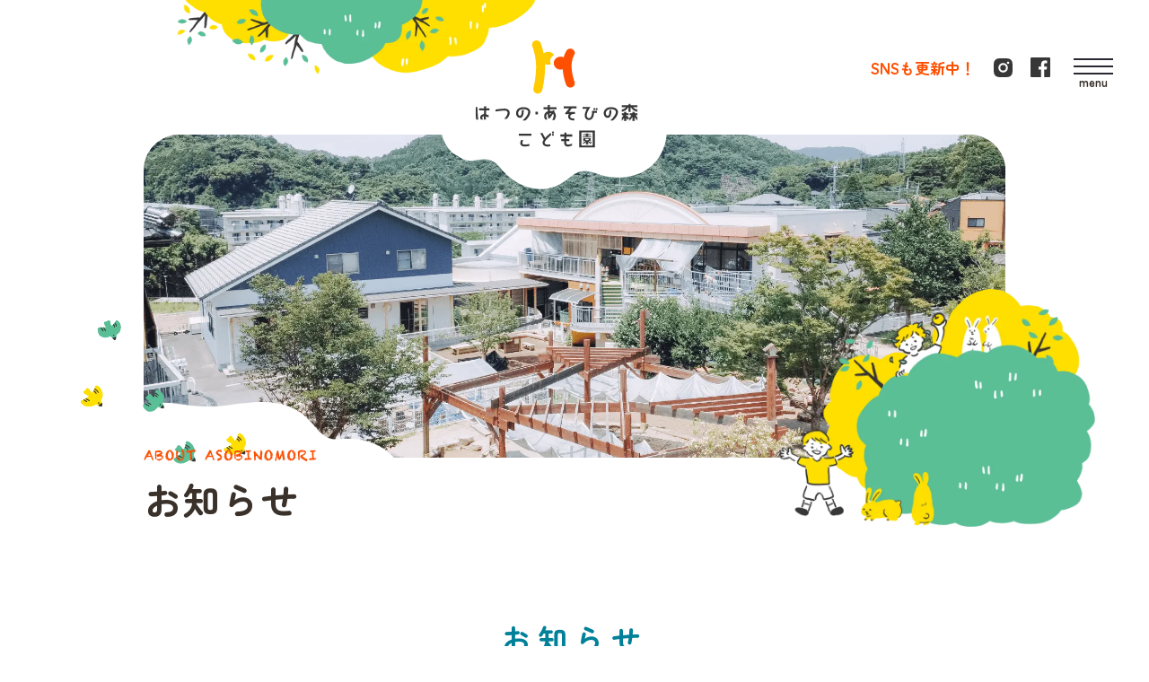

--- FILE ---
content_type: text/html; charset=UTF-8
request_url: https://hatsuno.net/news/1006/
body_size: 47048
content:
<!DOCTYPE html>
<html lang="ja">

<head prefix="og: https://ogp.me/ns#">
  <meta charset="UTF-8">
  <meta name="viewport" content="width=device-width, initial-scale=1.0">
  <meta name="format-detection" content="telephone=no">
  <link rel="preconnect" href="https://fonts.gstatic.com" crossorigin>
<link rel="preload" href="https://fonts.googleapis.com/css2?family=Jost:wght@400;500&#038;family=M+PLUS+Rounded+1c:wght@400;500;700&#038;family=Zen+Maru+Gothic:wght@500;700&#038;display=swap" as="style" onload="this.removeAttribute('onload');this.removeAttribute('as');this.rel='stylesheet';">  <meta name='robots' content='max-image-preview:large' />
<link rel='dns-prefetch' href='//ajax.googleapis.com' />
<link rel="alternate" title="oEmbed (JSON)" type="application/json+oembed" href="https://hatsuno.net/wp-json/oembed/1.0/embed?url=https%3A%2F%2Fhatsuno.net%2Fnews%2F1006%2F" />
<link rel="alternate" title="oEmbed (XML)" type="text/xml+oembed" href="https://hatsuno.net/wp-json/oembed/1.0/embed?url=https%3A%2F%2Fhatsuno.net%2Fnews%2F1006%2F&#038;format=xml" />
<style id='wp-img-auto-sizes-contain-inline-css' type='text/css'>
img:is([sizes=auto i],[sizes^="auto," i]){contain-intrinsic-size:3000px 1500px}
/*# sourceURL=wp-img-auto-sizes-contain-inline-css */
</style>
<style id='wp-block-library-inline-css' type='text/css'>
:root{--wp-block-synced-color:#7a00df;--wp-block-synced-color--rgb:122,0,223;--wp-bound-block-color:var(--wp-block-synced-color);--wp-editor-canvas-background:#ddd;--wp-admin-theme-color:#007cba;--wp-admin-theme-color--rgb:0,124,186;--wp-admin-theme-color-darker-10:#006ba1;--wp-admin-theme-color-darker-10--rgb:0,107,160.5;--wp-admin-theme-color-darker-20:#005a87;--wp-admin-theme-color-darker-20--rgb:0,90,135;--wp-admin-border-width-focus:2px}@media (min-resolution:192dpi){:root{--wp-admin-border-width-focus:1.5px}}.wp-element-button{cursor:pointer}:root .has-very-light-gray-background-color{background-color:#eee}:root .has-very-dark-gray-background-color{background-color:#313131}:root .has-very-light-gray-color{color:#eee}:root .has-very-dark-gray-color{color:#313131}:root .has-vivid-green-cyan-to-vivid-cyan-blue-gradient-background{background:linear-gradient(135deg,#00d084,#0693e3)}:root .has-purple-crush-gradient-background{background:linear-gradient(135deg,#34e2e4,#4721fb 50%,#ab1dfe)}:root .has-hazy-dawn-gradient-background{background:linear-gradient(135deg,#faaca8,#dad0ec)}:root .has-subdued-olive-gradient-background{background:linear-gradient(135deg,#fafae1,#67a671)}:root .has-atomic-cream-gradient-background{background:linear-gradient(135deg,#fdd79a,#004a59)}:root .has-nightshade-gradient-background{background:linear-gradient(135deg,#330968,#31cdcf)}:root .has-midnight-gradient-background{background:linear-gradient(135deg,#020381,#2874fc)}:root{--wp--preset--font-size--normal:16px;--wp--preset--font-size--huge:42px}.has-regular-font-size{font-size:1em}.has-larger-font-size{font-size:2.625em}.has-normal-font-size{font-size:var(--wp--preset--font-size--normal)}.has-huge-font-size{font-size:var(--wp--preset--font-size--huge)}.has-text-align-center{text-align:center}.has-text-align-left{text-align:left}.has-text-align-right{text-align:right}.has-fit-text{white-space:nowrap!important}#end-resizable-editor-section{display:none}.aligncenter{clear:both}.items-justified-left{justify-content:flex-start}.items-justified-center{justify-content:center}.items-justified-right{justify-content:flex-end}.items-justified-space-between{justify-content:space-between}.screen-reader-text{border:0;clip-path:inset(50%);height:1px;margin:-1px;overflow:hidden;padding:0;position:absolute;width:1px;word-wrap:normal!important}.screen-reader-text:focus{background-color:#ddd;clip-path:none;color:#444;display:block;font-size:1em;height:auto;left:5px;line-height:normal;padding:15px 23px 14px;text-decoration:none;top:5px;width:auto;z-index:100000}html :where(.has-border-color){border-style:solid}html :where([style*=border-top-color]){border-top-style:solid}html :where([style*=border-right-color]){border-right-style:solid}html :where([style*=border-bottom-color]){border-bottom-style:solid}html :where([style*=border-left-color]){border-left-style:solid}html :where([style*=border-width]){border-style:solid}html :where([style*=border-top-width]){border-top-style:solid}html :where([style*=border-right-width]){border-right-style:solid}html :where([style*=border-bottom-width]){border-bottom-style:solid}html :where([style*=border-left-width]){border-left-style:solid}html :where(img[class*=wp-image-]){height:auto;max-width:100%}:where(figure){margin:0 0 1em}html :where(.is-position-sticky){--wp-admin--admin-bar--position-offset:var(--wp-admin--admin-bar--height,0px)}@media screen and (max-width:600px){html :where(.is-position-sticky){--wp-admin--admin-bar--position-offset:0px}}

/*# sourceURL=wp-block-library-inline-css */
</style><style id='wp-block-paragraph-inline-css' type='text/css'>
.is-small-text{font-size:.875em}.is-regular-text{font-size:1em}.is-large-text{font-size:2.25em}.is-larger-text{font-size:3em}.has-drop-cap:not(:focus):first-letter{float:left;font-size:8.4em;font-style:normal;font-weight:100;line-height:.68;margin:.05em .1em 0 0;text-transform:uppercase}body.rtl .has-drop-cap:not(:focus):first-letter{float:none;margin-left:.1em}p.has-drop-cap.has-background{overflow:hidden}:root :where(p.has-background){padding:1.25em 2.375em}:where(p.has-text-color:not(.has-link-color)) a{color:inherit}p.has-text-align-left[style*="writing-mode:vertical-lr"],p.has-text-align-right[style*="writing-mode:vertical-rl"]{rotate:180deg}
/*# sourceURL=https://hatsuno.net/wp-includes/blocks/paragraph/style.min.css */
</style>
<style id='global-styles-inline-css' type='text/css'>
:root{--wp--preset--aspect-ratio--square: 1;--wp--preset--aspect-ratio--4-3: 4/3;--wp--preset--aspect-ratio--3-4: 3/4;--wp--preset--aspect-ratio--3-2: 3/2;--wp--preset--aspect-ratio--2-3: 2/3;--wp--preset--aspect-ratio--16-9: 16/9;--wp--preset--aspect-ratio--9-16: 9/16;--wp--preset--color--black: #000000;--wp--preset--color--cyan-bluish-gray: #abb8c3;--wp--preset--color--white: #ffffff;--wp--preset--color--pale-pink: #f78da7;--wp--preset--color--vivid-red: #cf2e2e;--wp--preset--color--luminous-vivid-orange: #ff6900;--wp--preset--color--luminous-vivid-amber: #fcb900;--wp--preset--color--light-green-cyan: #7bdcb5;--wp--preset--color--vivid-green-cyan: #00d084;--wp--preset--color--pale-cyan-blue: #8ed1fc;--wp--preset--color--vivid-cyan-blue: #0693e3;--wp--preset--color--vivid-purple: #9b51e0;--wp--preset--gradient--vivid-cyan-blue-to-vivid-purple: linear-gradient(135deg,rgb(6,147,227) 0%,rgb(155,81,224) 100%);--wp--preset--gradient--light-green-cyan-to-vivid-green-cyan: linear-gradient(135deg,rgb(122,220,180) 0%,rgb(0,208,130) 100%);--wp--preset--gradient--luminous-vivid-amber-to-luminous-vivid-orange: linear-gradient(135deg,rgb(252,185,0) 0%,rgb(255,105,0) 100%);--wp--preset--gradient--luminous-vivid-orange-to-vivid-red: linear-gradient(135deg,rgb(255,105,0) 0%,rgb(207,46,46) 100%);--wp--preset--gradient--very-light-gray-to-cyan-bluish-gray: linear-gradient(135deg,rgb(238,238,238) 0%,rgb(169,184,195) 100%);--wp--preset--gradient--cool-to-warm-spectrum: linear-gradient(135deg,rgb(74,234,220) 0%,rgb(151,120,209) 20%,rgb(207,42,186) 40%,rgb(238,44,130) 60%,rgb(251,105,98) 80%,rgb(254,248,76) 100%);--wp--preset--gradient--blush-light-purple: linear-gradient(135deg,rgb(255,206,236) 0%,rgb(152,150,240) 100%);--wp--preset--gradient--blush-bordeaux: linear-gradient(135deg,rgb(254,205,165) 0%,rgb(254,45,45) 50%,rgb(107,0,62) 100%);--wp--preset--gradient--luminous-dusk: linear-gradient(135deg,rgb(255,203,112) 0%,rgb(199,81,192) 50%,rgb(65,88,208) 100%);--wp--preset--gradient--pale-ocean: linear-gradient(135deg,rgb(255,245,203) 0%,rgb(182,227,212) 50%,rgb(51,167,181) 100%);--wp--preset--gradient--electric-grass: linear-gradient(135deg,rgb(202,248,128) 0%,rgb(113,206,126) 100%);--wp--preset--gradient--midnight: linear-gradient(135deg,rgb(2,3,129) 0%,rgb(40,116,252) 100%);--wp--preset--font-size--small: var(--solution--font-size--fluid);--wp--preset--font-size--medium: var(--solution--font-size--medium-fluid);--wp--preset--font-size--large: var(--solution--font-size--large);--wp--preset--font-size--x-large: var(--solution--font-size--x-large);--wp--preset--font-size--2-x-large: var(--solution--font-size--2x-large);--wp--preset--font-size--3-x-large: var(--solution--font-size--3x-large);--wp--preset--spacing--20: 1.25rem;--wp--preset--spacing--30: 1.875rem;--wp--preset--spacing--40: 2.5rem;--wp--preset--spacing--50: 3.125rem;--wp--preset--spacing--60: var(--solution--layout--size--xs);--wp--preset--spacing--70: var(--solution--layout--size--small);--wp--preset--spacing--80: var(--solution--layout--size--medium);--wp--preset--spacing--10: 0.625rem;--wp--preset--spacing--90: var(--solution--layout--size--large);--wp--preset--spacing--100: var(--solution--layout--size--x-large);--wp--preset--spacing--110: var(--solution--layout--size--2x-large);--wp--preset--spacing--120: var(--solution--layout--layout--3x-large);--wp--preset--shadow--natural: 6px 6px 9px rgba(0, 0, 0, 0.2);--wp--preset--shadow--deep: 12px 12px 50px rgba(0, 0, 0, 0.4);--wp--preset--shadow--sharp: 6px 6px 0px rgba(0, 0, 0, 0.2);--wp--preset--shadow--outlined: 6px 6px 0px -3px rgb(255, 255, 255), 6px 6px rgb(0, 0, 0);--wp--preset--shadow--crisp: 6px 6px 0px rgb(0, 0, 0);--wp--custom--gutter: var(--solution--layout--inner);}:root { --wp--style--global--content-size: 840px;--wp--style--global--wide-size: 1200px; }:where(body) { margin: 0; }.wp-site-blocks { padding-top: var(--wp--style--root--padding-top); padding-bottom: var(--wp--style--root--padding-bottom); }.has-global-padding { padding-right: var(--wp--style--root--padding-right); padding-left: var(--wp--style--root--padding-left); }.has-global-padding > .alignfull { margin-right: calc(var(--wp--style--root--padding-right) * -1); margin-left: calc(var(--wp--style--root--padding-left) * -1); }.has-global-padding :where(:not(.alignfull.is-layout-flow) > .has-global-padding:not(.wp-block-block, .alignfull)) { padding-right: 0; padding-left: 0; }.has-global-padding :where(:not(.alignfull.is-layout-flow) > .has-global-padding:not(.wp-block-block, .alignfull)) > .alignfull { margin-left: 0; margin-right: 0; }.wp-site-blocks > .alignleft { float: left; margin-right: 2em; }.wp-site-blocks > .alignright { float: right; margin-left: 2em; }.wp-site-blocks > .aligncenter { justify-content: center; margin-left: auto; margin-right: auto; }:where(.wp-site-blocks) > * { margin-block-start: 1.5rem; margin-block-end: 0; }:where(.wp-site-blocks) > :first-child { margin-block-start: 0; }:where(.wp-site-blocks) > :last-child { margin-block-end: 0; }:root { --wp--style--block-gap: 1.5rem; }:root :where(.is-layout-flow) > :first-child{margin-block-start: 0;}:root :where(.is-layout-flow) > :last-child{margin-block-end: 0;}:root :where(.is-layout-flow) > *{margin-block-start: 1.5rem;margin-block-end: 0;}:root :where(.is-layout-constrained) > :first-child{margin-block-start: 0;}:root :where(.is-layout-constrained) > :last-child{margin-block-end: 0;}:root :where(.is-layout-constrained) > *{margin-block-start: 1.5rem;margin-block-end: 0;}:root :where(.is-layout-flex){gap: 1.5rem;}:root :where(.is-layout-grid){gap: 1.5rem;}.is-layout-flow > .alignleft{float: left;margin-inline-start: 0;margin-inline-end: 2em;}.is-layout-flow > .alignright{float: right;margin-inline-start: 2em;margin-inline-end: 0;}.is-layout-flow > .aligncenter{margin-left: auto !important;margin-right: auto !important;}.is-layout-constrained > .alignleft{float: left;margin-inline-start: 0;margin-inline-end: 2em;}.is-layout-constrained > .alignright{float: right;margin-inline-start: 2em;margin-inline-end: 0;}.is-layout-constrained > .aligncenter{margin-left: auto !important;margin-right: auto !important;}.is-layout-constrained > :where(:not(.alignleft):not(.alignright):not(.alignfull)){max-width: var(--wp--style--global--content-size);margin-left: auto !important;margin-right: auto !important;}.is-layout-constrained > .alignwide{max-width: var(--wp--style--global--wide-size);}body .is-layout-flex{display: flex;}.is-layout-flex{flex-wrap: wrap;align-items: center;}.is-layout-flex > :is(*, div){margin: 0;}body .is-layout-grid{display: grid;}.is-layout-grid > :is(*, div){margin: 0;}body{font-family: var(--solution--base--font-family);--wp--style--root--padding-top: 0px;--wp--style--root--padding-right: var(--solution--layout--inner);--wp--style--root--padding-bottom: 0px;--wp--style--root--padding-left: var(--solution--layout--inner);}a:where(:not(.wp-element-button)){color: var(--solution--base--font-color);font-weight: 500;line-height: 1;text-decoration: none;}:root :where(a:where(:not(.wp-element-button)):hover){text-decoration: none;}h1, h2, h3, h4, h5, h6{font-family: var(--solution--base--font-family);font-weight: 700;letter-spacing: 0.025em;line-height: 1.5;}:root :where(.wp-element-button, .wp-block-button__link){background-color: var(--solution--button--color);border-radius: 40px;border-width: 0;border-style: solid;color: var(--solution--button--font-color);font-family: var(--solution--base--font-family);font-size: var(--solution--button--font-size);font-style: inherit;font-weight: var(--solution--button--font-weight);letter-spacing: var(--solution--base--letter-spacing);line-height: 1;padding-top: var(--solution--button--size--vertical);padding-right: var(--solution--button--size--side);padding-bottom: var(--solution--button--size--vertical);padding-left: var(--solution--button--size--side);text-decoration: none;text-transform: inherit;}.has-black-color{color: var(--wp--preset--color--black) !important;}.has-cyan-bluish-gray-color{color: var(--wp--preset--color--cyan-bluish-gray) !important;}.has-white-color{color: var(--wp--preset--color--white) !important;}.has-pale-pink-color{color: var(--wp--preset--color--pale-pink) !important;}.has-vivid-red-color{color: var(--wp--preset--color--vivid-red) !important;}.has-luminous-vivid-orange-color{color: var(--wp--preset--color--luminous-vivid-orange) !important;}.has-luminous-vivid-amber-color{color: var(--wp--preset--color--luminous-vivid-amber) !important;}.has-light-green-cyan-color{color: var(--wp--preset--color--light-green-cyan) !important;}.has-vivid-green-cyan-color{color: var(--wp--preset--color--vivid-green-cyan) !important;}.has-pale-cyan-blue-color{color: var(--wp--preset--color--pale-cyan-blue) !important;}.has-vivid-cyan-blue-color{color: var(--wp--preset--color--vivid-cyan-blue) !important;}.has-vivid-purple-color{color: var(--wp--preset--color--vivid-purple) !important;}.has-black-background-color{background-color: var(--wp--preset--color--black) !important;}.has-cyan-bluish-gray-background-color{background-color: var(--wp--preset--color--cyan-bluish-gray) !important;}.has-white-background-color{background-color: var(--wp--preset--color--white) !important;}.has-pale-pink-background-color{background-color: var(--wp--preset--color--pale-pink) !important;}.has-vivid-red-background-color{background-color: var(--wp--preset--color--vivid-red) !important;}.has-luminous-vivid-orange-background-color{background-color: var(--wp--preset--color--luminous-vivid-orange) !important;}.has-luminous-vivid-amber-background-color{background-color: var(--wp--preset--color--luminous-vivid-amber) !important;}.has-light-green-cyan-background-color{background-color: var(--wp--preset--color--light-green-cyan) !important;}.has-vivid-green-cyan-background-color{background-color: var(--wp--preset--color--vivid-green-cyan) !important;}.has-pale-cyan-blue-background-color{background-color: var(--wp--preset--color--pale-cyan-blue) !important;}.has-vivid-cyan-blue-background-color{background-color: var(--wp--preset--color--vivid-cyan-blue) !important;}.has-vivid-purple-background-color{background-color: var(--wp--preset--color--vivid-purple) !important;}.has-black-border-color{border-color: var(--wp--preset--color--black) !important;}.has-cyan-bluish-gray-border-color{border-color: var(--wp--preset--color--cyan-bluish-gray) !important;}.has-white-border-color{border-color: var(--wp--preset--color--white) !important;}.has-pale-pink-border-color{border-color: var(--wp--preset--color--pale-pink) !important;}.has-vivid-red-border-color{border-color: var(--wp--preset--color--vivid-red) !important;}.has-luminous-vivid-orange-border-color{border-color: var(--wp--preset--color--luminous-vivid-orange) !important;}.has-luminous-vivid-amber-border-color{border-color: var(--wp--preset--color--luminous-vivid-amber) !important;}.has-light-green-cyan-border-color{border-color: var(--wp--preset--color--light-green-cyan) !important;}.has-vivid-green-cyan-border-color{border-color: var(--wp--preset--color--vivid-green-cyan) !important;}.has-pale-cyan-blue-border-color{border-color: var(--wp--preset--color--pale-cyan-blue) !important;}.has-vivid-cyan-blue-border-color{border-color: var(--wp--preset--color--vivid-cyan-blue) !important;}.has-vivid-purple-border-color{border-color: var(--wp--preset--color--vivid-purple) !important;}.has-vivid-cyan-blue-to-vivid-purple-gradient-background{background: var(--wp--preset--gradient--vivid-cyan-blue-to-vivid-purple) !important;}.has-light-green-cyan-to-vivid-green-cyan-gradient-background{background: var(--wp--preset--gradient--light-green-cyan-to-vivid-green-cyan) !important;}.has-luminous-vivid-amber-to-luminous-vivid-orange-gradient-background{background: var(--wp--preset--gradient--luminous-vivid-amber-to-luminous-vivid-orange) !important;}.has-luminous-vivid-orange-to-vivid-red-gradient-background{background: var(--wp--preset--gradient--luminous-vivid-orange-to-vivid-red) !important;}.has-very-light-gray-to-cyan-bluish-gray-gradient-background{background: var(--wp--preset--gradient--very-light-gray-to-cyan-bluish-gray) !important;}.has-cool-to-warm-spectrum-gradient-background{background: var(--wp--preset--gradient--cool-to-warm-spectrum) !important;}.has-blush-light-purple-gradient-background{background: var(--wp--preset--gradient--blush-light-purple) !important;}.has-blush-bordeaux-gradient-background{background: var(--wp--preset--gradient--blush-bordeaux) !important;}.has-luminous-dusk-gradient-background{background: var(--wp--preset--gradient--luminous-dusk) !important;}.has-pale-ocean-gradient-background{background: var(--wp--preset--gradient--pale-ocean) !important;}.has-electric-grass-gradient-background{background: var(--wp--preset--gradient--electric-grass) !important;}.has-midnight-gradient-background{background: var(--wp--preset--gradient--midnight) !important;}.has-small-font-size{font-size: var(--wp--preset--font-size--small) !important;}.has-medium-font-size{font-size: var(--wp--preset--font-size--medium) !important;}.has-large-font-size{font-size: var(--wp--preset--font-size--large) !important;}.has-x-large-font-size{font-size: var(--wp--preset--font-size--x-large) !important;}.has-2-x-large-font-size{font-size: var(--wp--preset--font-size--2-x-large) !important;}.has-3-x-large-font-size{font-size: var(--wp--preset--font-size--3-x-large) !important;}
:root :where(p){font-family: var(--solution--base--font-family);font-weight: 500;letter-spacing: var(--solution--base--letter-spacing);line-height: var(--solution--line-height);}
/*# sourceURL=global-styles-inline-css */
</style>

<link rel='stylesheet' id='style-css' href='https://hatsuno.net/wp-content/themes/hatsuno-asobinomori/dist/css/style.css?ver=1744345723' type='text/css' media='all' />
<link rel="https://api.w.org/" href="https://hatsuno.net/wp-json/" /><link rel="alternate" title="JSON" type="application/json" href="https://hatsuno.net/wp-json/wp/v2/posts/1006" /><link rel='shortlink' href='https://hatsuno.net/?p=1006' />
<link rel="icon" href="https://hatsuno.net/wp-content/uploads/2023/07/cropped-icon-512x512-1-1-32x32.png" sizes="32x32" />
<link rel="icon" href="https://hatsuno.net/wp-content/uploads/2023/07/cropped-icon-512x512-1-1-192x192.png" sizes="192x192" />
<link rel="apple-touch-icon" href="https://hatsuno.net/wp-content/uploads/2023/07/cropped-icon-512x512-1-1-180x180.png" />
<meta name="msapplication-TileImage" content="https://hatsuno.net/wp-content/uploads/2023/07/cropped-icon-512x512-1-1-270x270.png" />
		<style type="text/css" id="wp-custom-css">
			a:where(:not(.wp-element-button)) {
  text-decoration: none !important;
}		</style>
		    <title>フェイスブック更新のお知らせ | はつの・あそびの森こども園 | 「あそび」が育む、大切なこと。</title>
                    <meta name="description" content="一週間分のメニューを掲載した「はつのの給食」と来月行います「マクロビオティック料理教室」のお知らせをアップしました。閲覧するには、下記の方法があります。いずれかをお試しください。・ホームページ上部のボタンをクリックする。・フェイスブックにサ" />            <link rel="canonical" href="https://hatsuno.net/news/1006/">  <meta property="og:type" content="article">
  <meta property="og:title" content="フェイスブック更新のお知らせ" />
                    <meta property="og:description" content="一週間分のメニューを掲載した「はつのの給食」と来月行います「マクロビオティック料理教室」のお知らせをアップしました。閲覧するには、下記の方法があります。いずれかをお試しください。・ホームページ上部のボタンをクリックする。・フェイスブックにサ" />            <meta property="og:url" content="https://hatsuno.net/news/1006/">
<meta property="og:image" content="https://hatsuno.net/wp-content/uploads/2023/11/IMG_8094.webp">
<meta property="og:image:width" content="1500">
<meta property="og:image:height" content="1000">
<meta property="og:site_name" content="はつの・あそびの森こども園 | 「あそび」が育む、大切なこと。">
<meta property="og:locale" content="ja_JP" />
<meta name="twitter:card" content="summary_large_image">
<!-- <meta property="fb:app_id" content="">
<meta name="twitter:site" content="">
<meta name="twitter:creator" content=""> -->  <link rel="icon" href="https://hatsuno.net/wp-content/themes/hatsuno-asobinomori/favicon.ico">
  <link rel="apple-touch-icon" href="https://hatsuno.net/wp-content/themes/hatsuno-asobinomori/apple-touch-icon.png" width="180" height="180">
  <link rel="manifest" href="https://hatsuno.net/wp-content/themes/hatsuno-asobinomori/manifest.json">
    <!-- Google Tag Manager -->
<script>(function(w,d,s,l,i){w[l]=w[l]||[];w[l].push({'gtm.start':
new Date().getTime(),event:'gtm.js'});var f=d.getElementsByTagName(s)[0],
j=d.createElement(s),dl=l!='dataLayer'?'&l='+l:'';j.async=true;j.src=
'https://www.googletagmanager.com/gtm.js?id='+i+dl;f.parentNode.insertBefore(j,f);
})(window,document,'script','dataLayer','GTM-P67LT8J');</script>
<!-- End Google Tag Manager --></head>

<body class="wp-singular post-template-default single single-post postid-1006 single-format-standard wp-theme-hatsuno-asobinomori">
  <!-- Google Tag Manager (noscript) -->
<noscript><iframe src="https://www.googletagmanager.com/ns.html?id=GTM-P67LT8J"
height="0" width="0" style="display:none;visibility:hidden"></iframe></noscript>
<!-- End Google Tag Manager (noscript) -->    <div id="wrapper">
    <header id="js-header" class="l-header">
      <div class="l-header__inner">
        <h1 class="l-header__logo">
          <a href="https://hatsuno.net/" aria-label="トップへ戻る">
            <img loading="eager" src="https://hatsuno.net/wp-content/themes/hatsuno-asobinomori/dist/img/common/header-logo.svg" width="181" height="120" alt="社会福祉法人 水東福祉会 はつの・あそびの森こども園">
          </a>
        </h1>
        <div class="l-header__logo--white">
          <picture>
            <source srcset="https://hatsuno.net/wp-content/themes/hatsuno-asobinomori/dist/img/common/header-logo-white.webp" type="image/webp">
            <img loading="eager" src="https://hatsuno.net/wp-content/themes/hatsuno-asobinomori/dist/img/common/header-logo-white.png" width="310" height="186" alt="">
          </picture>
        </div>
                  <div class="l-header__bg">
            <picture>
              <source media="(max-width: 420x)" srcset="https://hatsuno.net/wp-content/themes/hatsuno-asobinomori/dist/img/common/header-logo-leftbg-xs.webp" type="image/webp">
              <source media="(max-width: 420px)" srcset="https://hatsuno.net/wp-content/themes/hatsuno-asobinomori/dist/img/common/header-logo-leftbg-xs.png">
              <source media="(min-width: 421px) and (max-width: 767px)" srcset="https://hatsuno.net/wp-content/themes/hatsuno-asobinomori/dist/img/common/header-logo-leftbg-sp.webp" type="image/webp">
              <source media="(min-width: 421px) and (max-width: 767px)" srcset="https://hatsuno.net/wp-content/themes/hatsuno-asobinomori/dist/img/common/header-logo-leftbg-sp.png">
              <source media="(min-width: 768px)" srcset="https://hatsuno.net/wp-content/themes/hatsuno-asobinomori/dist/img/common/header-logo-leftbg-sub.webp" type="image/webp">
              <img loading="eager" src="https://hatsuno.net/wp-content/themes/hatsuno-asobinomori/dist/img/common/header-logo-leftbg-sub.png" width="524" height="112" alt="">
            </picture>
          </div>
                <ul class="l-header__snsList u-desktop">
          <li class="l-header__snsItem l-header__snsItemText">
            SNSも更新中！
          </li>
          <li class="l-header__snsItem">
            <a href="https://www.instagram.com/hatsunoasobinomori/" target="_blank" rel="noopener noreferrer" aria-label="インスタグラムへ">
              <img src="https://hatsuno.net/wp-content/themes/hatsuno-asobinomori/dist/img/common/home-mv11.svg" width="21" height="21" alt="インスタグラムへ">
            </a>
          </li>
          <li class="l-header__snsItem">
            <a href="https://www.facebook.com/people/%E3%81%AF%E3%81%A4%E3%81%AE%E3%81%82%E3%81%9D%E3%81%B3%E3%81%AE%E6%A3%AE%E3%81%93%E3%81%A9%E3%82%82%E5%9C%92-%E7%B4%94%E9%9D%92%E9%A4%A8/100077253055147/" target="_blank" rel="noopener noreferrer" aria-label="フェイスブックへ">
              <img src="https://hatsuno.net/wp-content/themes/hatsuno-asobinomori/dist/img/common/home-mv12.svg" width="22" height="22" alt="フェイスブックページ">
            </a>
          </li>
        </ul>

                  <div id="js-hamburger" class="c-hamburger">
            <button id="js-hamburgerButton" type="button" class="c-hamburger__button" aria-label="サイドメニュー">
              <span class="c-hamburger__line c-hamburger__line--top"></span>
              <span class="c-hamburger__line c-hamburger__line--center"></span>
              <span class="c-hamburger__line c-hamburger__line--bottom"></span>
              <span class="c-hamburger__lineMenu">menu</span>
            </button>
            <nav id="js-hamburgerNav" class="c-hamburger__nav">
              <div class="c-hamburger__navListInner">
                <div class="c-hamburger__navLogo">
                  <img src="https://hatsuno.net/wp-content/themes/hatsuno-asobinomori/dist/img/common/drawer-01.svg" width="257" height="234" alt="はつの・あそびの森こども園">
                </div>
                <ul class="c-hamburger__navTopList">
                  <li class="c-hamburger__navItem">
                    <a href="https://hatsuno.net/">
                      <div class="c-hamburger__navItemTitle">
                        TOPページへ
                      </div>
                    </a>
                  </li>
                  <li class="c-hamburger__navItem">
                    <a href="https://hatsuno.net/about/">
                      <div class="c-hamburger__navItemTitle">
                        園について
                      </div>
                    </a>
                  </li>
                  <li class="c-hamburger__navItem">
                    <a href="https://hatsuno.net/hoiku/">
                      <div class="c-hamburger__navItemTitle">
                        保育について
                      </div>
                    </a>
                  </li>
                  <li class="c-hamburger__navItem">
                    <a href="https://hatsuno.net/category/news/">
                      <div class="c-hamburger__navItemTitle">
                        お知らせ
                      </div>
                    </a>
                  </li>
                                      <li class="c-hamburger__navItem">
                      <a href="https://hatsuno.net/about/#access">
                        <div class="c-hamburger__navItemTitle">
                          アクセス
                        </div>
                      </a>
                    </li>
                  
                  <li class="c-hamburger__navItem">
                    <a href="https://hatsuno.net/info/">
                      <div class="c-hamburger__navItemTitle">
                        入園案内
                      </div>
                    </a>
                  </li>
                  <li class="c-hamburger__navItem">
                    <a href="https://hatsuno.net/document/">
                      <div class="c-hamburger__navItemTitle">
                        提出用書類
                      </div>
                    </a>
                  </li>
                  <li class="c-hamburger__navItem">
                                          <a href="https://hatsuno.net/info/#qa">
                        <div class="c-hamburger__navItemTitle">
                          Q & A
                        </div>
                      </a>
                                      </li>
                </ul>
                <ul class="c-hamburger__navCenterList">
                  <li class="c-hamburger__navCenterItem">
                    <a href="https://hatsuno.net/contact/">
                      <div class="c-hamburger__navCenterItemTitle">
                        <img src="https://hatsuno.net/wp-content/themes/hatsuno-asobinomori/dist/img/common/drawer-08.svg" width="32" height="32" alt="お問い合わせ詳細ページへ">
                        <span>
                          お問い合わせ
                        </span>
                      </div>
                    </a>
                  </li>
                  <li class="c-hamburger__navCenterItem">
                    <a href="https://hatsuno.net/recruit/">
                      <div class="c-hamburger__navCenterItemTitle">
                        <img src="https://hatsuno.net/wp-content/themes/hatsuno-asobinomori/dist/img/common/drawer-09.svg" width="32" height="32" alt="採用情報詳細ページへ">
                        <span>
                          採用情報
                        </span>
                      </div>
                    </a>
                  </li>
                </ul>
                <ul class="c-hamburger__navFootList">
                  <li class="c-hamburger__navFootItem">
                    <a href="tel:0966-63-6721">
                      <div class="c-hamburger__navCenterItemTell">
                        <img src="https://hatsuno.net/wp-content/themes/hatsuno-asobinomori/dist/img/common/drawer-10.svg" width="201" height="24" alt="電話番号 0966-63-6721">
                      </div>
                    </a>
                  </li>
                  <li class="c-hamburger__navFootItem">
                    <div class="c-hamburger__navFootItemSns">
                      <a href="https://www.instagram.com/hatsunoasobinomori/" target="_blank" rel="noopener noreferrer">
                        <div class="c-hamburger__navFootItemSnsImg"></div>
                      </a>
                    </div>
                    <div class="c-hamburger__navFootItemSns">
                      <a href="https://www.facebook.com/people/%E3%81%AF%E3%81%A4%E3%81%AE%E3%81%82%E3%81%9D%E3%81%B3%E3%81%AE%E6%A3%AE%E3%81%93%E3%81%A9%E3%82%82%E5%9C%92-%E7%B4%94%E9%9D%92%E9%A4%A8/100077253055147/" target="_blank" rel="noopener noreferrer">
                        <div class="c-hamburger__navFootItemSnsImg"></div>
                      </a>
                    </div>
                  </li>
                </ul>
              </div>
            </nav>
            <div id="js-hamburgerBg" class="c-hamburger__blackBg"></div>
          </div>
              </div>
    </header>
    <main class="l-main"><div class="p-page-mv">
  <div class="l-inner p-page-mv__inner">
    <div class="p-page-mv__topLeftImg">
      <picture>
        <source srcset="https://hatsuno.net/wp-content/themes/hatsuno-asobinomori/dist/img/common/page-mv-01.webp" type="image/webp">
        <img class="p-page-mv__topLeftImg--anime p-page-mv__topLeftImg--birdAnime" src="https://hatsuno.net/wp-content/themes/hatsuno-asobinomori/dist/img/common/page-mv-01.png" width="184" height="160" alt="">
      </picture>
    </div>
    <div class="p-page-mv__topRightImg">
      <picture>
        <source srcset="https://hatsuno.net/wp-content/themes/hatsuno-asobinomori/dist/img/common/page-mv-02.webp" type="image/webp">
        <img src="https://hatsuno.net/wp-content/themes/hatsuno-asobinomori/dist/img/common/page-mv-02.png" width="385" height="290" alt="">
      </picture>
    </div>
    <div class="p-page-mv__topImgArea">
      <div class="p-page-mv__topImg">
        <picture>
          <source media="(max-width: 767px)" srcset="https://hatsuno.net/wp-content/themes/hatsuno-asobinomori/dist/img/common/page-mv-03-small.avif" type="image/avif">
          <source media="(min-width: 768px)" srcset="https://hatsuno.net/wp-content/themes/hatsuno-asobinomori/dist/img/common/page-mv-03.avif" type="image/avif">
          <source media="(max-width: 767px)" srcset="https://hatsuno.net/wp-content/themes/hatsuno-asobinomori/dist/img/common/page-mv-03-small.webp" type="image/webp">
          <source media="(max-width: 767px)" srcset="https://hatsuno.net/wp-content/themes/hatsuno-asobinomori/dist/img/common/page-mv-03-small.png">
          <source media="(min-width: 768px)" srcset="https://hatsuno.net/wp-content/themes/hatsuno-asobinomori/dist/img/common/page-mv-03.webp" type="image/webp">
          <img loading="eager" src="https://hatsuno.net/wp-content/themes/hatsuno-asobinomori/dist/img/common/page-mv-03.png" width="1200" height="449" alt="">
        </picture>
      </div>
      <div class="p-page-mv__topImgBg">
        <picture>
          <source srcset="https://hatsuno.net/wp-content/themes/hatsuno-asobinomori/dist/img/common/page-mv-07.webp" type="image/webp">
          <img src="https://hatsuno.net/wp-content/themes/hatsuno-asobinomori/dist/img/common/page-mv-07.png" width="392" height="109" alt="">
        </picture>
      </div>
    </div>
    <div class="p-page-mv__topTitleHead">
      <div class="p-page-mv__topTitleImg">
        <picture>
          <source srcset="https://hatsuno.net/wp-content/themes/hatsuno-asobinomori/dist/img/common/sub-page-image08.webp" type="image/webp">
          <img src="https://hatsuno.net/wp-content/themes/hatsuno-asobinomori/dist/img/common/sub-page-image08.png" width="193" height="14" alt="園について">
        </picture>
      </div>
            <h1 class="p-page-mv__topTitle">お知らせ</h1>
    </div>
  </div>
</div>
<div class="l-content p-post">
  <div class="l-inner">
        <h2 class="c-title">お知らせ</h2>
    <div class="c-title__img">
      <picture>
        <source srcset="https://hatsuno.net/wp-content/themes/hatsuno-asobinomori/dist/img/common/privacy-02.webp" type="image/webp">
        <img loading="lazy" src="https://hatsuno.net/wp-content/themes/hatsuno-asobinomori/dist/img/common/privacy-02.png" width="64" height="6" alt="">
      </picture>
    </div>
  </div>
  <div class="l-inner p-post__inner">
            <article class="p-post__article">
          <div class="p-post__titleHead">
            <h1 class="p-post__title">フェイスブック更新のお知らせ</h1>
          </div>
          <div class="p-post__info">
            <div class="p-post__category"><a href="https://hatsuno.net/category/news/">お知らせ</a></div>
            <div class="p-post__meta"><time class="p-post__published" datetime="2023-11-24T17:14:01+09:00" itemprop="datepublished">2023.11.24</time></div>
          </div>
          <div class="is-layout-constrained p-post__content">
            
<p>一週間分のメニューを掲載した「はつのの給食」と来月行います「マクロビオティック料理教室」のお知らせをアップしました。</p>



<p>閲覧するには、下記の方法があります。<br>いずれかをお試しください。</p>



<p>・ホームページ上部のボタンをクリックする。<br>・フェイスブックにサインインして「はつの・あそびの森こども園&nbsp;純青館」と検索する。<br>・新たにフェイスブックを登録する。</p>
                                  </div>
          <div style="clear: both;"></div>
        </article>
        <div class="p-post__footButton">
              <a class="c-button" href="https://hatsuno.net/category/news/">記事一覧へ</a>
          </div>
  </div>
</div>
<div class="c-footer-recruit">
  <div class="l-inner c-footer-recruit__top">
    <div class="c-footer-recruit__topScrollArea">
      <div class="c-footer-recruit__topScroll"></div>
    </div>
    <div class="c-footer-recruit__topTitleArea">
      <div class="c-footer-recruit__topTitleImg">
        <img loading="lazy" src="https://hatsuno.net/wp-content/themes/hatsuno-asobinomori/dist/img/common/c-footer-recruit05.svg" width="187" height="68" alt="お問い合わせと募集要項の詳細ページへ">
      </div>
      <div class="c-footer-recruit__topTitleHead">
        <span></span>
        <h2 class="c-footer-recruit__topTitle">
          ご応募はこちら
        </h2>
      </div>
    </div>
  </div>
  <div class="c-footer-recruit__topBg">
    <div class="l-inner c-footer-recruit__inner">
      <div class="c-footer-recruit__content">
        <ul class="c-footer-recruit__buttonList">
          <li class="c-footer-recruit__buttonItem">
            <a href="https://hatsuno.net/contact/">
              <div class="c-footer-recruit__buttonItemIcon u-desktop"></div>
              <h3 class="c-footer-recruit__buttonItemTitle u-desktop">
                お問い合わせ
                <span>Contact</span>
              </h3>
              <div class="c-footer-recruit__buttonItemImg u-mobile">
                <img loading="lazy" src="https://hatsuno.net/wp-content/themes/hatsuno-asobinomori/dist/img/common/c-footer-recruit03-sp.svg" width="445" height="198" alt="お問い合わせページはこちら">
              </div>
            </a>
          </li>
          <li class="c-footer-recruit__buttonItem">
            <a href="https://hatsuno.net/recruit/entry/">
              <div class="c-footer-recruit__buttonItemIcon u-desktop"></div>
              <h3 class="c-footer-recruit__buttonItemTitle u-desktop">
                募集要項
                <span>entry</span>
              </h3>
              <div class="c-footer-recruit__buttonItemImg u-mobile">
                <img loading="lazy" src="https://hatsuno.net/wp-content/themes/hatsuno-asobinomori/dist/img/common/c-footer-recruit04-sp.svg" width="445" height="198" alt="募集要項詳細ページはこちら">
              </div>
            </a>
          </li>
        </ul>
        <div class="c-footer-recruit__footImgArea">
          <div class="c-footer-recruit__footImgLeft">
            <picture>
              <source srcset="https://hatsuno.net/wp-content/themes/hatsuno-asobinomori/dist/img/common/footer-sns02.webp" type="image/webp">
              <img loading="lazy" src="https://hatsuno.net/wp-content/themes/hatsuno-asobinomori/dist/img/common/footer-sns02.png" width="226" height="255" alt="">
            </picture>
          </div>
          <div class="c-footer-recruit__footImgRight">
            <picture>
              <source srcset="https://hatsuno.net/wp-content/themes/hatsuno-asobinomori/dist/img/common/footer-sns03.webp" type="image/webp">
              <img loading="lazy" src="https://hatsuno.net/wp-content/themes/hatsuno-asobinomori/dist/img/common/footer-sns03.png" width="210" height="187" alt="">
            </picture>
          </div>
        </div>
      </div>
      <div class="c-footer-recruit__footBg">
        <div class="c-footer-recruit__footBgImg">
          <picture>
            <source media="(max-width: 767px)" srcset="https://hatsuno.net/wp-content/themes/hatsuno-asobinomori/dist/img/common/footer-sns06.svg">
            <source media="(min-width: 768px) and (max-width: 1400px)" srcset="https://hatsuno.net/wp-content/themes/hatsuno-asobinomori/dist/img/common/footer-sns06.svg">
            <source media="(min-width: 1401px)" srcset="https://hatsuno.net/wp-content/themes/hatsuno-asobinomori/dist/img/common/footer-sns06-lg.png">
            <img loading="lazy" src="https://hatsuno.net/wp-content/themes/hatsuno-asobinomori/dist/img/common/footer-sns06-lg.png" width="4200" height="429" alt="">
          </picture>
        </div>
      </div>
    </div>
  </div>
</div></main>
<footer class="l-footer">
  <div class="l-inner l-footer__inner">
    <button id="js-to-top" class="c-to-top" aria-label="トップへ戻るボタン">
  <img class="c-to-top--anime c-to-top--upDown" loading="lazy" src="https://hatsuno.net/wp-content/themes/hatsuno-asobinomori/dist/img/common/to-top-icon.svg" width="43" height="58" alt="トップへ戻るボタン">
</button>    <div class="l-footer__content">
      <div class="l-footer__logoArea">
        <div class="l-footer__logo">
          <a class="l-footer__topItemLink" href="https://hatsuno.net/">
            <img loading="lazy" src="https://hatsuno.net/wp-content/themes/hatsuno-asobinomori/dist/img/common/footer-logo.svg?=ver2012656515" width="268" height="73" alt="はつの あそびの森こども園">
          </a>
        </div>
        <div class="l-footer__address">
          〒867-0002 熊本県水俣市初野230
        </div>
      </div>
      <nav class="l-footer__nav">
        <ul class="l-footer__topList">
          <li class="l-footer__topItem">
            <a class="l-footer__topItemLink" href="https://hatsuno.net/">
              HOME
            </a>
          </li>
          <li class="l-footer__topItem">
            <a class="l-footer__topItemLink" href="https://hatsuno.net/about/">
              園について
            </a>
          </li>
          <li class="l-footer__topItem">
            <a class="l-footer__topItemLink" href="https://hatsuno.net/hoiku/">
              保育について
            </a>
          </li>
          <li class="l-footer__topItem">
            <a class="l-footer__topItemLink" href="https://hatsuno.net/info/">
              入園案内
            </a>
          </li>
        </ul>
        <ul class="l-footer__centerList">
          <li class="l-footer__centerItem">
            <a class="l-footer__centerItemLink" href="https://hatsuno.net/contact/">
              <img loading="lazy" src="https://hatsuno.net/wp-content/themes/hatsuno-asobinomori/dist/img/common/footer-01.svg" width="139" height="32" alt="お問い合わせはページへ">
            </a>
          </li>
          <li class="l-footer__centerItem">
            <a href="https://www.google.com/maps/place/%E3%81%AF%E3%81%A4%E3%81%AE%E3%83%BB%E3%81%82%E3%81%9D%E3%81%B3%E3%81%AE%E6%A3%AE%E3%81%93%E3%81%A9%E3%82%82%E5%9C%92/@32.2089475,130.4308636,15z/data=!4m5!3m4!1s0x0:0xcead15fc1121a8ef!8m2!3d32.2089717!4d130.4308408" target="_blank" rel="noopener noreferrer">
              <img loading="lazy" src="https://hatsuno.net/wp-content/themes/hatsuno-asobinomori/dist/img/common/footer-02.svg" width="130" height="32" alt="Googleマップへ">
            </a>
          </li>
          <li class="l-footer__centerItem">
            <a class="l-footer__centerItemLink" href="https://hatsuno.net/recruit/">
              <img loading="lazy" src="https://hatsuno.net/wp-content/themes/hatsuno-asobinomori/dist/img/common/footer-03.svg" width="107" height="32" alt="採用情報ページへ">
            </a>
          </li>
        </ul>
        <ul class="l-footer__footList">
          <li class="l-footer__footItem">
            <a class="l-footer__footItemLink" href="tel:0966-63-6721">
              <img loading="lazy" src="https://hatsuno.net/wp-content/themes/hatsuno-asobinomori/dist/img/common/footer-04.svg" width="183" height="29" alt="電話番号 0966-63-6721">
            </a>
          </li>
          <li class="l-footer__footItem">
            <img loading="lazy" src="https://hatsuno.net/wp-content/themes/hatsuno-asobinomori/dist/img/common/footer-05.svg" width="142" height="18" alt="Fax番号 0966-63-0134">
          </li>
        </ul>
      </nav>
    </div>
  </div>
  <div class="l-footer__companyLinkArea">
    <ul class="l-footer__companyLinkList">
      <li class="l-footer__companyLinkItem">
        <a href="https://hatsuno.net/privacy-policy/">
          プライバシーポリシー
        </a>
      </li>
      <li class="l-footer__companyLinkItem">
        <a href="https://hatsuno.net/financial_statements/">
          財務公表資料
        </a>
      </li>
      <li class="l-footer__companyLinkItem">
        <a href="https://hatsuno.net/bookmark-pdf/">
          園のしおり
        </a>
      </li>
      <li class="l-footer__companyLinkItem">
        <a href="https://hatsuno.net/document/">
          提出用書類
        </a>
      </li>
    </ul>
  </div>
  <div class="l-footer__copyrightArea">
    <div class="l-inner">
      <p class="l-footer__copyright">
        <small>
          &copy; Hatsuno Asobinomori Kodomoen.
        </small>
      </p>
    </div>
  </div>
</footer>
</div>
<script type="speculationrules">
{"prefetch":[{"source":"document","where":{"and":[{"href_matches":"/*"},{"not":{"href_matches":["/wp-*.php","/wp-admin/*","/wp-content/uploads/*","/wp-content/*","/wp-content/plugins/*","/wp-content/themes/hatsuno-asobinomori/*","/*\\?(.+)"]}},{"not":{"selector_matches":"a[rel~=\"nofollow\"]"}},{"not":{"selector_matches":".no-prefetch, .no-prefetch a"}}]},"eagerness":"conservative"}]}
</script>
<script type="text/javascript" src="https://ajax.googleapis.com/ajax/libs/jquery/3.7.1/jquery.min.js?ver=1.1.0" id="jquery_min-js"></script>
<script type="text/javascript" src="https://hatsuno.net/wp-content/themes/hatsuno-asobinomori/dist/js/bundle.js?ver=1729477619" id="bundle-js"></script>
</body>
</html>

--- FILE ---
content_type: text/css
request_url: https://hatsuno.net/wp-content/themes/hatsuno-asobinomori/dist/css/style.css?ver=1744345723
body_size: 142739
content:
@charset "UTF-8";*,:after,:before{box-sizing:border-box;min-width:0}html{-webkit-tap-highlight-color:transparent;-moz-text-size-adjust:100%;-webkit-text-size-adjust:100%;text-size-adjust:100%}body{block-size:100%;min-block-size:100svb}main{display:block}body,dd,dl,dt,h1,h2,h3,h4,h5,h6,ol,p,ul{margin:0;padding:0}h1,h2,h3,h4,h5,h6,p{font-weight:inherit}ol,ul{list-style:none}button,input,optgroup,select,textarea{-webkit-appearance:none;-moz-appearance:none;appearance:none;background:transparent;border:0;border-radius:0;color:inherit;font:inherit;margin:0;padding:0;text-align:inherit;text-transform:inherit;vertical-align:middle}:where(button,[type=button],[type=reset],[type=submit]){touch-action:manipulation}[tabindex="-1"]:focus-visible{outline:none!important}:where(:-moz-any-link,button,[type=button],[type=reset],[type=submit],label[for],select,summary,[role=tab],[role=button]){cursor:pointer}:where(:any-link,button,[type=button],[type=reset],[type=submit],label[for],select,summary,[role=tab],[role=button]){cursor:pointer}:focus:not(:focus-visible){outline:none}[type=button]:disabled,[type=reset]:disabled,[type=submit]:disabled,button:disabled{cursor:default}table{border-collapse:collapse;border-color:inherit}:where(textarea){resize:vertical;field-sizing:content;resize:block}a{background-color:transparent;color:inherit;display:block;text-decoration:none}canvas,img,picture,svg,video{display:block;height:auto;max-width:100%}:root{--wp-theme-creator-is--font-family:"游ゴシック体","YuGothic","游ゴシック Medium","Yu Gothic Medium","游ゴシック","Yu Gothic","Helvetica Neue",Arial,"Hiragino Kaku Gothic ProN","Hiragino Sans","Meiryo",sans-serif;--wp-theme-creator-is--font-color:#39312a;--wp-theme-creator-is--font-weight:500;--wp-theme-creator-is--font-size--small:1rem;--wp-theme-creator-is--font-size--large:1rem;--wp-theme-creator-is--letter-spacing:0.04em;--wp-theme-creator-is--heading-h1--small:1.5rem;--wp-theme-creator-is--heading-h1--large:1.75rem;--wp-theme-creator-is--heading-h2--small:1.375rem;--wp-theme-creator-is--heading-h2--large:1.5rem;--wp-theme-creator-is--heading-h3--small:1.25rem;--wp-theme-creator-is--heading-h3--large:1.375rem;--wp-theme-creator-is--heading-h4--small:1.125rem;--wp-theme-creator-is--heading-h4--large:1.25rem;--wp-theme-creator-is--heading-h5--small:1rem;--wp-theme-creator-is--heading-h5--large:1.125rem;--wp-theme-creator-is--heading-h6--small:1rem;--wp-theme-creator-is--heading-h6--large:1rem;--wp-theme-creator-is--heading-padding-bottom:0.5rem;--wp-theme-creator-is--heading-bottom-border-color:#e8f6fe;--wp-theme-creator-is--line-height--small:1.875;--wp-theme-creator-is--line-height--large:1.875;--wp-theme-creator-is--pagination-font-family:"游ゴシック体","YuGothic","游ゴシック Medium","Yu Gothic Medium","游ゴシック","Yu Gothic","Helvetica Neue",Arial,"Hiragino Kaku Gothic ProN","Hiragino Sans","Meiryo",sans-serif;--wp-theme-creator-is--pagination-font-color:#292731;--wp-theme-creator-is--pagination-font-weight:400;--wp-theme-creator-is--pagination-background-color:transparent;--wp-theme-creator-is--pagination-border-color:transparent;--wp-theme-creator-is--pagination-current-background-color:#ffdf00;--wp-theme-creator-is--pagination-current-font-color:#292731;--wp-theme-creator-is--pagination-current-border-color:transparent;--wp-theme-creator-is--pagination-width--small:2.5rem;--wp-theme-creator-is--pagination-heigh--small:2.5rem;--wp-theme-creator-is--pagination-width--large:2.5rem;--wp-theme-creator-is--pagination-heigh--large:2.5rem;--wp-theme-creator-is--pagination-arrow-width:2rem;--wp-theme-creator-is--pagination-arrow-height:2rem;--wp-theme-creator-is--pagination-font-size-small:0.9375rem;--wp-theme-creator-is--pagination-font-size-large:1rem;--wp-theme-creator-is--pagination-spacer:0.3125rem;--wp-theme-creator-is--button-background-color:#ffdf00;--wp-theme-creator-is--button-font-color:#292731;--wp-theme-creator-is--button-font-weight:500;--wp-theme-creator-is--border-color:transparent;--wp-theme-creator-is--border-radius--small:30px;--wp-theme-creator-is--border-radius--large:40px;--wp-theme-creator-is--form-border-width:1px;--wp-theme-creator-is--form-border-color:#ddd;--wp-theme-creator-is--form-border-radius:0}.u-desktop{display:none}html{font-size:16px}body{line-height:1;-webkit-font-smoothing:antialiased;background:#fff;color:#39312a;font-family:游ゴシック体,YuGothic,游ゴシック Medium,Yu Gothic Medium,游ゴシック,Yu Gothic,Helvetica Neue,Arial,Hiragino Kaku Gothic ProN,Hiragino Sans,Meiryo,sans-serif;font-weight:500;letter-spacing:0.04em;overflow-wrap:break-word;word-break:break-all}.is-menuOpen body{left:0;position:fixed;top:0;width:100%}img{user-drag:none;-webkit-user-drag:none;-moz-user-select:none}.l-inner,.l-main{width:100%}.l-inner{margin-left:auto;margin-right:auto;padding-left:20px;padding-right:20px}.l-content{padding-top:6.25rem}.l-content,.l-content__bgArea{position:relative;width:100%}.l-content__bgLeft{left:0;position:absolute;top:-3.125rem}.l-content__bgLeft--homeSec2{top:-26.875rem;z-index:-1}.l-content__bgLeft--hoikuSec3{top:-12.8125rem}.l-content__bgLeft--hoikuSec3 .l-content__bgLeftImg{max-width:100%;width:13.037809648vw}.l-content__bgLeft--infoSec1{top:-5rem}.l-content__bgLeft--infoSec1 .l-content__bgLeftImg{max-width:100%;width:13.037809648vw}.l-content__bgLeft--infoSec2{top:37.5rem}.l-content__bgLeft--infoSec2 .l-content__bgLeftImg{max-width:100%;width:13.037809648vw}.l-content__bgLeft--aboutSec2{top:3.75rem}.l-content__bgLeft--document,.l-content__bgLeft--financial{z-index:2}.l-content__bgLeft--document .l-content__bgLeftImg,.l-content__bgLeft--financial .l-content__bgLeftImg{max-width:100%;width:13.037809648vw}.l-content__bgLeftImg{max-width:100%;width:21.2516297262vw}.l-content__bgRight{position:absolute;right:0;top:-10rem}.l-content__bgRight--homeSec1{top:52.8125rem}.l-content__bgRight--homeSec2{top:-4.375rem}.l-content__bgRight--hoikuSec6{top:-5.3125rem}.l-content__bgRight--infoSec2{top:-1.25rem}.l-content__bgRight--infoSec2 .l-content__bgRightImg{max-width:100%;width:20.8604954368vw}.l-content__bgRight--aboutSec3{top:-1.25rem}.l-content__bgRightImg{max-width:100%;width:21.3820078227vw}.l-content__bgLeft--yellow{left:0;position:absolute;top:-29.375rem;z-index:-2}.l-content__bgLeftImg--yellow{max-width:100%;width:26.075619296vw}.l-content__bgRight--yellow{position:absolute;right:0;top:-0.625rem;z-index:-1}.l-content__bgRightImg--yellow{max-width:100%;width:26.075619296vw}.l-header{background:#fff;height:6.25rem;left:0;padding-right:1.25rem;position:sticky;right:0;top:0;z-index:100}.l-header__inner{height:inherit;padding-left:1.25rem;position:relative;width:100%}.l-header__logo{top:2.1875rem;width:7.5rem;z-index:200;z-index:100}.l-header__logo,.l-header__logo--white{left:50%;max-width:100%;position:absolute;transform:translateX(-50%)}.l-header__logo--white{top:1.5625rem;width:12.5rem;z-index:98}.l-header__bg,.l-header__bg--home,.l-header__bg--homeScroll{left:0;max-width:100%;position:absolute;top:-2px;width:10.9375rem;z-index:200;z-index:201}.l-header__bg--homeScroll{opacity:0;visibility:hidden}.l-header.header-scroll-bg .l-header__logo{top:1.5625rem;transition:width 0.5s,top 0.5s ease-out;width:6.875rem}.l-header__bgBird{left:9.375rem;max-width:13.3125rem;position:absolute;top:6.625rem}.l-header__bgBird--anime{animation-direction:alternate;animation-duration:1.5s;animation-iteration-count:infinite;animation-timing-function:ease-in-out}.l-header__bgBird--birdAnime{animation-name:headerBirdUpDown}.l-header.header-scroll-bg .l-header__logo--white{top:0.3125rem;transition:top 0.5s ease-out}.l-header.header-scroll-bg .l-header__bg--homeScroll{opacity:1;visibility:visible}.l-header.header-scroll-bg .l-header__bg--home,.l-header.header-scroll-bg .l-header__bgBird{opacity:0;visibility:hidden}.l-header__snsList{list-style:none;padding:0}.l-header__snsItemText{color:#ff4f00;font-family:Zen Maru Gothic,sans-serif;font-size:1.0625rem;font-weight:700;letter-spacing:0}.l-header__snsItem+.l-header__snsItem{margin-left:1.25rem}.l-footer{margin-top:auto;position:relative;width:100%;z-index:10}.l-footer__inner{max-width:72.5rem;position:relative;z-index:1}.l-footer__content{border-top:1px solid #000;display:flex;padding-top:2.8125rem}.l-footer__logo{margin:0 auto;max-width:16.75rem}.l-footer__address{font-size:0.875rem;font-weight:500;margin-top:1.25rem;white-space:nowrap}.l-footer__address,.l-footer__nav{font-family:Zen Maru Gothic,sans-serif}.l-footer__nav{margin-top:3.75rem}.l-footer__topList{display:flex;list-style:none;padding:0}.l-footer__topItem{position:relative}.l-footer__topItemLink{font-size:1rem;font-weight:700}.l-footer__centerList{display:flex;list-style:none;margin-top:2.5rem;padding:0}.l-footer__centerItem+.l-footer__centerItem{margin-top:1.875rem}.l-footer__centerItem:first-child{max-width:8.6875rem}.l-footer__centerItem:nth-child(2){max-width:8.125rem}.l-footer__centerItem:nth-child(3){max-width:6.6875rem}.l-footer__footList{align-items:center;display:flex;list-style:none;margin-top:2.5rem;padding:0}.l-footer__footItem+.l-footer__footItem{margin-top:2.5rem}.l-footer__footItem:first-child{max-width:11.4375rem}.l-footer__footItem:nth-child(2){max-width:8.875rem}.l-footer__companyLinkArea{margin:3.125rem auto 0;max-width:100%;width:72.5rem}.l-footer__companyLinkList{display:flex;list-style:none;max-width:100%;padding:0;width:31.25rem}.l-footer__companyLinkItem{align-items:center;display:flex;position:relative}.l-footer__companyLinkItem+.l-footer__companyLinkItem{padding-left:2.5rem}.l-footer__companyLinkItem+.l-footer__companyLinkItem:before{background:#373737;border-radius:5px;content:"";height:15px;left:1.25rem;position:absolute;top:50%;transform:translateY(-50%);width:1px}.l-footer__companyLinkItem a{font-family:Zen Maru Gothic,sans-serif;font-size:0.875rem;font-weight:700;letter-spacing:0.01em;padding:0.625rem 0}.l-footer__copyrightArea{background:#ffdf00;padding:1.0625rem 0 2.375rem;text-align:center;width:100%}.l-footer__copyright small{font-family:Zen Maru Gothic,sans-serif;font-size:0.8125rem;font-weight:700}.c-pagination{margin-top:5rem;text-align:center}.c-pagination .page-numbers{align-items:center;display:flex;justify-content:center;list-style:none;padding:0}.c-pagination .page-numbers li+li{margin-left:var(--wp-theme-creator-is--pagination-spacer)}.c-pagination .page-numbers li a{align-items:center;background-color:var(--wp-theme-creator-is--pagination-background-color);border:1px solid var(--wp-theme-creator-is--pagination-border-color);color:var(--wp-theme-creator-is--pagination-font-color);display:flex;font-size:var(--wp-theme-creator-is--pagination-font-size-small);font-weight:var(--wp-theme-creator-is--pagination-font-weight);height:var(--wp-theme-creator-is--pagination-heigh--small);justify-content:center;width:var(--wp-theme-creator-is--pagination-width--small)}.c-pagination .page-numbers li a:hover{opacity:1}.c-pagination .page-numbers.current{background-color:var(--wp-theme-creator-is--pagination-current-background-color);color:var(--wp-theme-creator-is--pagination-current-font-color);font-weight:var(--wp-theme-creator-is--pagination-font-weight)}.c-pagination .next.page-numbers,.c-pagination .page-numbers.current,.c-pagination .prev.page-numbers{height:var(--wp-theme-creator-is--pagination-heigh--small);width:var(--wp-theme-creator-is--pagination-width--small)}.c-pagination .next.page-numbers,.c-pagination .prev.page-numbers{position:relative}.c-pagination .next.page-numbers:before,.c-pagination .prev.page-numbers:before{content:"";display:block;height:var(--wp-theme-creator-is--pagination-arrow-height);left:50%;position:absolute;top:50%;transform:translate(-50%,-50%);width:var(--wp-theme-creator-is--pagination-arrow-width)}.c-pagination .prev.page-numbers:before{background:url(../img/post/pagination/pagination-arrow-prev.svg) no-repeat 50%/contain}.c-pagination .next.page-numbers:before{background:url(../img/post/pagination/pagination-arrow-next.svg) no-repeat 50%/contain}.c-hamburger{right:0;top:1.875rem;z-index:300}.c-hamburger,.c-hamburger__button{height:44px;position:absolute;width:44px}.c-hamburger__button{background:transparent;border:none;left:0;z-index:301}.c-hamburger__line{background-color:#292731;height:2px;position:absolute;top:0;transition:all 0.5s;width:44px;z-index:500}.c-hamburger__line--top{top:10px}.c-hamburger__line--center{top:18px}.c-hamburger__line--bottom{top:26px}.c-hamburger__lineMenu{font-family:Zen Maru Gothic,sans-serif;font-size:0.625rem;font-weight:700;left:50%;letter-spacing:0;position:absolute;top:30px;transform:translateX(-50%);white-space:nowrap;z-index:500}.c-hamburger__nav{background:#ffdf00;bottom:0;min-height:100vh;min-height:calc(var(--vh, 1vh)*100);overflow-y:auto;position:fixed;right:-100%;top:0;transition:all 0.6s;width:100%;z-index:300}.c-hamburger__navListInner{align-items:center;display:flex;flex-direction:column;justify-content:center;margin:0 auto;max-width:100%;min-height:100%;padding:0 1.25rem;position:relative;width:46.875rem;z-index:300}.c-hamburger__navLogo{margin:0 auto;max-width:10rem;padding-top:5rem}.c-hamburger__navTopList{display:flex;justify-content:center;list-style:none;margin-top:2.5rem;padding:0}.c-hamburger__navItem{border-radius:30px;position:relative}.c-hamburger__navItem a{align-items:center;display:flex;padding:1rem 0.625rem 1rem 5rem}.c-hamburger__navItem:first-child .c-hamburger__navItemTitle:before{background-image:url(../img/common/drawer-02-01.svg);height:1.625rem;width:1.9375rem}.c-hamburger__navItem:nth-child(2) .c-hamburger__navItemTitle:before{background-image:url(../img/common/drawer-03-01.svg);height:2.125rem;width:1.625rem}.c-hamburger__navItem:nth-child(3) .c-hamburger__navItemTitle:before{background-image:url(../img/common/drawer-04-01.svg);height:2.125rem;width:1.8125rem}.c-hamburger__navItem:nth-child(4) .c-hamburger__navItemTitle:before{background-image:url(../img/common/drawer-05-01.svg);height:2.375rem;width:1.8125rem}.c-hamburger__navItem:nth-child(5) .c-hamburger__navItemTitle:before{background-image:url(../img/common/drawer-06-01.svg);height:1.6875rem;width:1.75rem}.c-hamburger__navItem:nth-child(6) .c-hamburger__navItemTitle:before{background-image:url(../img/common/drawer-07-01.svg);height:2rem;width:1.9375rem}.c-hamburger__navItem:nth-child(7) .c-hamburger__navItemTitle:before{background-image:url(../img/common/drawer-13-01.svg);height:1.8125rem;width:1.8125rem}.c-hamburger__navItem:nth-child(8) .c-hamburger__navItemTitle:before{background-image:url(../img/common/drawer-14-01.svg);height:1.8125rem;width:1.8125rem}.c-hamburger__navItemTitle{font-family:Zen Maru Gothic,sans-serif;font-size:1.125rem;font-weight:700;max-width:100%;padding-left:2.875rem;position:relative}.c-hamburger__navItemTitle:before{background-position:50%;background-repeat:no-repeat;background-size:cover;content:"";left:0.1875rem;position:absolute;top:50%;transform:translateY(-50%);z-index:2}.c-hamburger__navItemTitle:after{background:#ffdf00;border-radius:50px;content:"";height:2.5rem;left:-0.125rem;opacity:0;position:absolute;top:50%;transform:translateY(-50%);transition:background-image 0.3s;width:2.5rem;z-index:1}.c-hamburger__navCenterList{align-items:center;border-bottom:1px solid #9f9f9f;display:flex;list-style:none;margin:2.5rem auto 0;max-width:100%;padding:0 0 1.25rem;width:20rem}.c-hamburger__navCenterItem+.c-hamburger__navCenterItem{margin-left:1.625rem}.c-hamburger__navCenterItemTitle{align-items:center;display:flex}.c-hamburger__navCenterItemTitle span{font-family:Zen Maru Gothic,sans-serif;font-size:1rem;font-weight:700;margin-left:0.625rem}.c-hamburger__navFootList{list-style:none;margin:2.5rem auto 0;max-width:100%;padding:0 0 3.75rem;width:20rem}.c-hamburger__navCenterItemTell{margin:0 auto;max-width:12.5625rem}.c-hamburger__navFootItem:nth-child(2){align-items:center;display:flex;justify-content:center;margin-top:1.875rem}.c-hamburger__navFootItemSns+.c-hamburger__navFootItemSns{margin-left:1.25rem}.c-hamburger__navFootItemSns:first-child .c-hamburger__navFootItemSnsImg:before{background-image:url(../img/common/drawer-11-01.svg)}.c-hamburger__navFootItemSns:nth-child(2) .c-hamburger__navFootItemSnsImg:before{background-image:url(../img/common/drawer-12-01.svg)}.c-hamburger__navFootItemSnsImg{height:1.875rem;position:relative;width:1.875rem}.c-hamburger__navFootItemSnsImg:before{background-position:50%;background-repeat:no-repeat;background-size:cover;content:"";height:1.875rem;left:0;position:absolute;top:50%;transform:translateY(-50%);transition:background-image 0.3s;width:1.875rem}.c-hamburger__blackBg{background-color:#292731;cursor:pointer;height:100%;left:0;opacity:0;position:fixed;top:0;transition:visibility 0.5s,opacity 0.5s;visibility:hidden;width:100vw;z-index:5;z-index:100}.is-active .c-hamburger__line{left:0;transform:translateX(0)}.is-active .c-hamburger__line--top{top:1.25rem;transform:rotate(20deg);width:44px}.is-active .c-hamburger__line--center{opacity:0}.is-active .c-hamburger__line--bottom{top:1.25rem;transform:rotate(-20deg);width:44px}.is-active .c-hamburger__nav{right:0}.is-active .c-hamburger__blackBg{opacity:0.5;visibility:visible;z-index:299}.fadeIn{opacity:0;transition-duration:700ms;transition-property:opacity,transform}.fadeIn-up{transform:translateY(50px)}.fadeIn-down{transform:translateY(-50px)}.fadeIn-left{transform:translate(-50px)}.fadeIn-right{transform:translate(50px)}.scrollIn{opacity:1;transform:translate(0)}.js-fadeIn{opacity:0;transform:translateY(50px);transition:transform 1s}.js-fadeInAnime{opacity:1;transform:translate(0);transition:opacity 0.8s,transform 1s}.p-page-mv{width:100%}.p-page-mv__inner{max-width:87.5rem;padding-left:1.25rem;padding-right:1.25rem;position:relative}.p-page-mv__topLeftImg{bottom:6.25rem;left:1.25rem;max-width:8.75rem;position:absolute;z-index:1}.p-page-mv__topLeftImg--anime{animation-direction:alternate;animation-duration:1.5s;animation-iteration-count:infinite;animation-timing-function:ease-in-out}.p-page-mv__topLeftImg--birdAnime{animation-name:headerBirdUpDown}@keyframes headerBirdUpDown{0%{transform:translate(0)}to{transform:translateY(30px)}}.p-page-mv__topRightImg{bottom:0;max-width:100%;position:absolute;right:0;width:8.75rem;z-index:1}.p-page-mv__topImgArea{position:relative}.p-page-mv__topImgBg{bottom:-0.625rem;left:0;max-width:100%;position:absolute;width:10rem}.p-page-mv__topTitleImg{max-width:7.5rem;position:relative;top:-0.625rem;z-index:2}.p-page-mv__topTitle{font-size:1.625rem;letter-spacing:0.03em;position:relative;z-index:3}.c-title,.p-page-mv__topTitle{font-family:Zen Maru Gothic,sans-serif;font-weight:700}.c-title{color:#008199;font-size:1.375rem;letter-spacing:0;letter-spacing:0.24em;text-align:center}.c-title__img{margin:0.9375rem auto 0;max-width:4rem}.c-title__recruitTitleLead{font-family:Jost,sans-serif;font-size:2.5rem;font-style:italic;font-weight:400;letter-spacing:0.01em}.c-title__recruitTitle{align-items:center;display:flex;font-size:0.9375rem;font-weight:700;margin-top:0.5rem}.c-title__recruitTitle span{background:#292731;display:inline-block;height:2.125rem;margin-left:0.75rem;margin-right:1.125rem;transform:rotate(30deg);width:1px}.c-date-icon--new{background-image:url(../img/common/home-32-sp.svg);background-position:50%;background-repeat:no-repeat;background-size:cover;height:3.125rem;left:-1.5625rem;position:absolute;top:-1.5625rem;width:3.125rem;z-index:10}.c-button{border:2px solid #292731;border-radius:35px;font-family:Zen Maru Gothic,sans-serif;font-size:1rem;font-weight:700;letter-spacing:0;padding:1.5rem 0;position:relative;text-align:center}.c-button:before{background:url(../img/common/home-36.svg) no-repeat 50%/contain;content:"";height:0.5rem;position:absolute;right:2.125rem;top:50%;transform:translateY(-50%);width:1.375rem}.c-button__dl{align-items:center;background:#fff;border-radius:33px;display:flex;font-size:0.875rem;font-weight:700;padding:1.5625rem 2.5rem 1.5625rem 1.25rem;position:relative}.c-button__dl:after{background-image:url(../img/common/document-02.svg);background-position:50%;background-repeat:no-repeat;background-size:cover;content:"";height:1.875rem;position:absolute;right:1.25rem;top:50%;transform:translateY(-50%);width:1.875rem}.c-button__dl:hover{background:#eee6d2;transition:background-color 0.3s}.c-button__dl:hover:after{background-image:url(../img/common/document-03.svg);transition:background-image 0.3s}.c-button__recruit{border:2px solid #292731;border-radius:35px;display:inline-block;font-family:Zen Maru Gothic,sans-serif;font-size:1rem;font-weight:700;letter-spacing:0;max-width:100%;padding:1.5rem 0;position:relative;text-align:center;width:20rem}.c-button__recruit:before{background:url(../img/common/c-button-recruit.svg) no-repeat 50%/contain;content:"";height:0.5rem;position:absolute;right:2.125rem;top:50%;transform:translateY(-50%);width:1.375rem}.c-button__entryPost{border:2px solid #292731;border-radius:35px;display:inline-block;font-family:Zen Maru Gothic,sans-serif;font-size:1rem;font-weight:700;letter-spacing:0;max-width:100%;padding:1.5rem 0;position:relative;text-align:center;width:20rem}.c-button__entryPost:before{background:url(../img/common/c-button-recruit.svg) no-repeat 50%/contain;content:"";height:0.5rem;position:absolute;right:2.125rem;top:50%;transform:translateY(-50%);width:1.375rem}.c-button__small,.c-button__small--black,.c-button__small--white{background:#fff;display:inline-block;font-size:1rem;letter-spacing:0.05em;overflow:hidden;padding:1.5625rem 1.25rem;position:relative;text-align:center}.c-button__small--white{background:#fff;max-width:15.9375rem;transition:color 0.2s,background-color 0.2s;width:100%}.c-button__small--white span{color:#39312a;position:relative;z-index:3}.c-button__small--black{background:transparent;max-width:15.9375rem;transition:color 0.2s,background-color 0.2s;width:100%}.c-button__small--black span{color:#39312a;position:relative;z-index:3}.c-footer-sns{overflow-x:clip;padding-top:7.8226857888vw;position:relative}.c-footer-sns:after{background:#fff;bottom:0;content:"";height:10%;left:0;position:absolute;width:100%;z-index:2}.c-footer-sns__footBg{bottom:0.625rem;height:8.9375rem;left:0;position:absolute;width:100%;z-index:3}.c-footer-sns__topIcon{left:-0.3125rem;max-width:100%;position:absolute;width:3.4375rem;z-index:2}.c-footer-sns__topIcon--anime{animation-direction:alternate;animation-duration:2s;animation-iteration-count:infinite;animation-name:upDownSns;animation-timing-function:ease-in-out}@keyframes upDownSns{0%{transform:translate(0)}to{transform:translateY(15px)}}.c-footer-sns__footBgImg{position:relative;width:100%}.c-footer-sns__footBgImg:before{content:"";display:block;height:8.9375rem}.c-footer-sns__footBgImg img{height:50%;left:50%;position:absolute;top:90%;transform:translate(-50%,-50%);width:100%}.c-footer-sns__inner{max-width:74.375rem}.c-footer-sns__content{padding-bottom:23.4680573664vw;position:relative;width:100%}.c-footer-sns__content:after{background:#e8f6fe;bottom:0;content:"";height:57%;left:0;margin:0 calc(50% - 50vw);position:absolute;right:0;width:100vw;z-index:1}.c-footer-sns__top{position:relative;z-index:1}.c-footer-sns__topImg{margin:0 auto;max-width:100%;width:120.8604954368vw}.c-footer-sns__center{left:50%;margin:0 auto;max-width:100%;position:absolute;top:15.6453715776vw;transform:translateX(-50%);width:65.1890482399vw;z-index:5}.c-footer-sns__footImgLeft{bottom:0;left:0}.c-footer-sns__footImgLeft,.c-footer-sns__footImgRight{max-width:100%;position:absolute;width:20.8604954368vw;z-index:2}.c-footer-sns__footImgRight{bottom:2.6075619296vw;right:0}.c-footer-recruit{padding-bottom:3.125rem;padding-top:7.8226857888vw;position:relative}.c-footer-recruit:after{background:#fff;bottom:0;content:"";height:10%;left:0;position:absolute;width:100%;z-index:1}.c-footer-recruit__topBg{background-image:url(../img/common/c-footer-recruit01.jpg);background-position:50%;background-repeat:no-repeat;background-size:cover;height:37.5rem;margin-top:1.875rem;position:relative;width:100%}.c-footer-recruit__inner{max-width:69.375rem}.c-footer-recruit__top{padding-bottom:1.5625rem;position:relative}.c-footer-recruit__topScrollArea{text-align:center}.c-footer-recruit__topScroll{display:inline-block;height:6.3125rem;overflow:hidden;position:relative;width:3px}.c-footer-recruit__topScroll:before{background:#292731;border-radius:50px;bottom:0;content:"";height:6.3125rem;left:50%;position:absolute;width:3px;z-index:-1}.c-footer-recruit__topScroll:after{animation:scroll 2s ease infinite;background:#ffdf00;border-radius:20px;bottom:0;content:"";height:2.4375rem;left:50%;position:absolute;width:3px;z-index:2}@keyframes scroll{0%{transform:translateY(-70px)}50%,to{transform:translateY(39px)}}.c-footer-recruit__topTitleArea{left:50%;position:absolute;top:7.5rem;transform:translateX(-50%);z-index:1}.c-footer-recruit__topTitleImg{max-width:11.6875rem}.c-footer-recruit__topTitleHead{align-items:center;display:flex;justify-content:center}.c-footer-recruit__topTitleHead span{background:#292731;height:2.125rem;transform:rotate(30deg);width:1px}.c-footer-recruit__topTitle{font-size:0.875rem;font-weight:700;margin-left:1.125rem;position:relative}.c-footer-recruit__footBg{bottom:0.625rem;height:8.9375rem;left:0;position:absolute;width:100%;z-index:1}.c-footer-recruit__footBgImg{position:relative;width:100%}.c-footer-recruit__footBgImg:before{content:"";display:block;height:8.9375rem}.c-footer-recruit__footBgImg img{height:50%;left:50%;position:absolute;top:90%;transform:translate(-50%,-50%);width:100%}.c-footer-recruit__inner{max-width:74.375rem}.c-footer-recruit__content{padding-bottom:18.2529335072vw;padding-top:7.375rem;width:100%}.c-footer-recruit__buttonList{display:flex;list-style:none;padding:0}.c-footer-recruit__buttonItemTitle{color:#00a789;font-size:1.125rem;font-weight:700;letter-spacing:0.03em;margin-top:0.4375rem;text-align:center}.c-footer-recruit__buttonItemTitle span{color:#292731;display:block;font-size:0.75rem;letter-spacing:0.02em;margin-top:0.8125rem;text-transform:uppercase}.c-footer-recruit__footImgLeft{bottom:-1.25rem;left:0;max-width:100%;position:absolute;z-index:1}.c-footer-recruit__footImgRight{bottom:2.6075619296vw;max-width:100%;position:absolute;right:0;z-index:1}.c-recruit-nav{max-width:72.5rem}.c-recruit-nav__list,.c-recruit-nav__list--small{list-style:none;padding:0}.c-recruit-nav__item{position:relative;text-align:center}.c-recruit-nav__itemTitle{font-family:Zen Maru Gothic,sans-serif;font-size:0.9375rem;font-weight:700;letter-spacing:0.03em}.c-recruit-nav__itemLead{border-radius:7px;font-family:Jost,sans-serif;font-size:0.875rem;font-weight:400;letter-spacing:0;margin-top:0.1875rem;padding-bottom:0.0625rem}.c-recruit-nav__itemLead--yellow{background:#ffdf00}.c-recruit-nav__item--small{margin-left:1.25rem;margin-top:1.875rem;position:relative;text-align:center;width:calc(50% - 0.625rem)}.c-recruit-nav__item--small:nth-child(-n+2){margin-top:0}.c-recruit-nav__item--small:nth-child(odd){margin-left:0}.c-recruit-nav__item--small a{position:relative}.c-recruit-nav__itemInline--small{left:0;position:absolute;top:50%;transform:translateY(-50%)}.c-to-top{background:transparent;border:none;position:absolute;right:1.5625rem;top:-3.75rem;width:2.25rem;z-index:100}.c-to-top--anime{animation-direction:alternate;animation-duration:1.5s;animation-iteration-count:infinite;animation-timing-function:ease-in-out}.c-to-top--upDown{animation-name:to-topAnime}@keyframes to-topAnime{0%{transform:translate(0)}to{transform:translateY(15px)}}.c-pages-pagination{align-items:center;display:flex;justify-content:center;margin:5rem auto 0;text-align:center}.c-pages-pagination ul{list-style:none;padding:0}.c-pages-pagination .page-numbers{align-items:center;background-color:var(--wp-theme-creator-is--pagination-background-color);border:1px solid var(--wp-theme-creator-is--pagination-border-color);color:var(--wp-theme-creator-is--pagination-font-color);display:flex;font-family:var(--wp-theme-creator-is--pagination-font-family);font-size:var(--wp-theme-creator-is--pagination-font-size-small);font-weight:var(--wp-theme-creator-is--pagination-font-weight);height:var(--wp-theme-creator-is--pagination-heigh--small);justify-content:center;width:var(--wp-theme-creator-is--pagination-width--small)}.c-pages-pagination .page-numbers+.page-numbers{margin-left:var(--wp-theme-creator-is--pagination-spacer)}.c-pages-pagination .page-numbers:hover{opacity:1}.c-pages-pagination .page-numbers.next,.c-pages-pagination .page-numbers.prev{background-color:var(--wp-theme-creator-is--pagination-background-color);border:1px solid var(--wp-theme-creator-is--pagination-border-color);height:var(--wp-theme-creator-is--pagination-heigh--small);position:relative;width:var(--wp-theme-creator-is--pagination-width--small)}.c-pages-pagination .page-numbers.next:before,.c-pages-pagination .page-numbers.prev:before{content:"";display:block;height:var(--wp-theme-creator-is--pagination-arrow-height);left:50%;position:absolute;top:50%;transform:translate(-50%,-50%);width:var(--wp-theme-creator-is--pagination-arrow-width)}.c-pages-pagination .page-numbers.prev:before{background:url(../img/post/pagination/pagination-arrow-prev.svg) no-repeat 50%/contain}.c-pages-pagination .page-numbers.next:before{background:url(../img/post/pagination/pagination-arrow-next.svg) no-repeat 50%/contain}.c-pages-pagination .page-numbers.current{background-color:var(--wp-theme-creator-is--pagination-current-background-color);color:var(--wp-theme-creator-is--pagination-current-font-color);font-weight:var(--wp-theme-creator-is--pagination-font-weight);height:var(--wp-theme-creator-is--pagination-heigh--small);width:var(--wp-theme-creator-is--pagination-width--small)}.p-entry-404__mvTopTitleImg{max-width:6.25rem}.p-entry-404__mvTopTitle{font-size:1.375rem}.p-entry-404__content{align-items:center;display:flex;flex-direction:column;justify-content:center}.p-entry-404__titleHeader{padding:1.25rem 0 5rem;text-align:center}.p-entry-404__title{font-family:游ゴシック体,YuGothic,游ゴシック Medium,Yu Gothic Medium,游ゴシック,Yu Gothic,Helvetica Neue,Arial,Hiragino Kaku Gothic ProN,Hiragino Sans,Meiryo,sans-serif;font-size:1.875rem;letter-spacing:var(--wp-theme-creator-is--letter-spacing)}.p-entry-404__title span{font-size:1.25rem}.p-entry-404__text{font-size:1rem;letter-spacing:var(--wp-theme-creator-is--letter-spacing);line-height:1.7}.p-entry-404__buttonArea{margin-top:5rem;max-width:100%;text-align:center;width:17.5rem}.p-entry-404__button{background:var(--wp-theme-creator-is--button-background-color);border-radius:35px;color:var(--wp-theme-creator-is--button-font-color);font-size:1rem;font-weight:700;letter-spacing:var(--wp-theme-creator-is--letter-spacing);padding:1.5rem 0;position:relative;text-align:center}.p-entry-404__button:before{background:url(../img/common/entry-404-arrow.svg) no-repeat 50%/contain;content:"";height:0.5rem;position:absolute;right:2.125rem;top:50%;transform:translateY(-50%);width:1.375rem}.p-post{padding:6.25rem 0;width:100%}.p-post__topTitleHead{text-align:center}.p-post__topTitle{font-size:1.875rem;font-weight:700;text-align:center;text-transform:uppercase}.p-post__topTitle span{display:block;font-family:游ゴシック体,YuGothic,游ゴシック Medium,Yu Gothic Medium,游ゴシック,Yu Gothic,Helvetica Neue,Arial,Hiragino Kaku Gothic ProN,Hiragino Sans,Meiryo,sans-serif;font-size:0.875rem}.p-post__article{margin:5rem auto 0;max-width:52.5rem;width:100%}.p-post__titleHead{margin-top:3.75rem}.p-post__title{border-bottom:1px solid var(--wp-theme-creator-is--button-background-color);font-size:1.375rem;font-weight:700;letter-spacing:var(--wp-theme-creator-is--letter-spacing);line-height:1.4;padding-bottom:0.3125rem}.p-post__info{align-items:center;display:flex;margin-top:0.625rem}.p-post__category{white-space:nowrap}.p-post__category a{background:var(--wp-theme-creator-is--button-background-color);color:var(--wp-theme-creator-is--button-font-color);font-family:游ゴシック体,YuGothic,游ゴシック Medium,Yu Gothic Medium,游ゴシック,Yu Gothic,Helvetica Neue,Arial,Hiragino Kaku Gothic ProN,Hiragino Sans,Meiryo,sans-serif;font-size:0.8125rem;font-weight:700;line-height:1;padding:0.1875rem 0.375rem}.p-post__meta{margin-left:0.875rem}.p-post__published{font-size:1rem;font-weight:500;letter-spacing:0.04em;white-space:nowrap}.p-post__footButton{margin:6.25rem auto 0;max-width:100%;text-align:center;width:18.75rem}.p-post__content{color:#39312a;font-family:var(--wp-theme-creator-is--font-family);line-height:var(--wp-theme-creator-is--line-height--small);margin-top:3.75rem}.p-post__content.is-layout-constrained>*+*{margin-top:var(--wp--preset--spacing--30)}.p-post__content a{display:inline-block;line-height:1}.p-post__content p{font-size:var(--wp-theme-creator-is--font-size--small);letter-spacing:var(--wp-theme-creator-is--letter-spacing)}.p-post__content h1,.p-post__content h2,.p-post__content h3,.p-post__content h4,.p-post__content h5,.p-post__content h6{border-bottom:1px solid var(--wp-theme-creator-is--heading-bottom-border-color);color:var(--wp-theme-creator-is--font-color);font-weight:700;padding-bottom:var(--wp-theme-creator-is--heading-padding-bottom)}.p-post__content h1{font-size:var(--wp-theme-creator-is--heading-h1--small);letter-spacing:var(--wp-theme-creator-is--letter-spacing);line-height:1.5}.p-post__content h2{font-size:var(--wp-theme-creator-is--heading-h2--small)}.p-post__content h2,.p-post__content h3{letter-spacing:var(--wp-theme-creator-is--letter-spacing);line-height:1.6}.p-post__content h3{font-size:var(--wp-theme-creator-is--heading-h3--small)}.p-post__content h4{font-size:var(--wp-theme-creator-is--heading-h4--small)}.p-post__content h4,.p-post__content h5{letter-spacing:var(--wp-theme-creator-is--letter-spacing);line-height:1.6}.p-post__content h5{font-size:var(--wp-theme-creator-is--heading-h5--small)}.p-post__content h6{font-size:var(--wp-theme-creator-is--heading-h6--small);letter-spacing:var(--wp-theme-creator-is--letter-spacing);line-height:1.6}.p-post__content ol,.p-post__content ul{list-style:revert}.p-post__content ul.wp-block-post-template{list-style:none}.p-post__content ul:not([class]){padding-left:0.9375rem}.p-post__content ol.wp-block-comment-template{list-style:none}.p-post__content ol:not([class]){padding-left:1.25rem}.p-post__content .wp-block-query-pagination .wp-block-query-pagination-numbers{align-items:center;display:flex;justify-content:center;margin-bottom:0;margin-right:0}.p-post__content .wp-block-query-pagination .wp-block-query-pagination-numbers .page-numbers{align-items:center;border:1px solid var(--wp-theme-creator-is--pagination-border-color);color:var(--wp-theme-creator-is--pagination-font-color);display:flex;font-family:var(--wp-theme-creator-is--pagination-font-family);font-size:var(--wp-theme-creator-is--pagination-font-size-small);font-weight:var(--wp-theme-creator-is--pagination-font-weight);height:var(--wp-theme-creator-is--pagination-heigh--small);justify-content:center;margin-right:0;width:var(--wp-theme-creator-is--pagination-width--small)}.p-post__content .wp-block-query-pagination .wp-block-query-pagination-numbers .page-numbers:hover{opacity:1}.p-post__content .wp-block-query-pagination .wp-block-query-pagination-numbers .page-numbers+.page-numbers{margin-left:var(--wp-theme-creator-is--pagination-spacer)}.p-post__content .wp-block-query-pagination .wp-block-query-pagination-numbers .page-numbers.current{background-color:var(--wp-theme-creator-is--pagination-current-background-color);border:1px solid var(--wp-theme-creator-is--pagination-current-border-color);color:var(--wp-theme-creator-is--pagination-current-font-color);display:flex;height:var(--wp-theme-creator-is--pagination-heigh--small);justify-content:center;width:var(--wp-theme-creator-is--pagination-width--small)}.p-post__content .wp-block-comments .wp-block-comment-template .wp-block-comment-date{margin-top:0.5rem}.p-post__content .wp-block-comments .wp-block-button__link{background-color:transparent}.p-post__content .wp-block-comments .comment-reply-title{color:#39312a}.p-post__content .wp-block-comments .wp-block-post-comments-form{padding:0;width:100%}.p-post__content .wp-block-comments .wp-block-post-comments-form .comment-notes{font-size:0.875rem;margin-top:1.875rem}.p-post__content .wp-block-comments .wp-block-post-comments-form .comment-notes .required-field-message{display:block}.p-post__content .wp-block-comments .wp-block-post-comments-form .comment-form-comment{margin-top:3.75rem;text-align:left}.p-post__content .wp-block-comments .wp-block-post-comments-form .comment-form-comment textarea{font-size:0.9375rem;line-height:1.7}.p-post__content .wp-block-comments .wp-block-post-comments-form .comment-form-author,.p-post__content .wp-block-comments .wp-block-post-comments-form .comment-form-email,.p-post__content .wp-block-comments .wp-block-post-comments-form .comment-form-url{margin-top:1.875rem;text-align:left}.p-post__content .wp-block-comments .wp-block-post-comments-form .form-submit{margin-top:3.125rem}.p-post__content .wp-block-comments .wp-block-post-comments-form .form-submit input[type=submit]{background-color:var(--wp-theme-creator-is--button-background-color);border:1px solid var(--wp-theme-creator-is--border-color);border-radius:var(--wp-theme-creator-is--border-radius--small);color:var(--wp-theme-creator-is--button-font-color);font-family:var(--wp-theme-creator-is--font-family);font-size:var(--wp-theme-creator-is--font-size--small);font-weight:var(--wp-theme-creator-is--button-font-weight);letter-spacing:var(--wp-theme-creator-is--letter-spacing);line-height:1;padding:calc(0.667em + 2px) calc(1.333em + 2px)}.p-post__content .wp-block-post-comments-form,.p-post__content .wp-block-post-comments-form .comment-form{margin-top:3.75rem}.p-post__content .wp-block-post-comments-form .comment-form .comment-notes{font-size:0.875rem;margin-top:1.875rem;text-align:center}.p-post__content .wp-block-post-comments-form .comment-form .comment-notes .required-field-message{display:block}.p-post__content .wp-block-post-comments-form .comment-form .comment-form-comment{margin-top:3.75rem}.p-post__content .wp-block-post-comments-form .comment-form .comment-form-comment textarea{font-size:0.9375rem;line-height:1.7}.p-post__content .wp-block-post-comments-form .comment-form .comment-form-author{margin-top:1.875rem}.p-post__content .wp-block-post-comments-form .comment-form .comment-form-email,.p-post__content .wp-block-post-comments-form .comment-form .comment-form-url{margin-top:1.875rem;text-align:left}.p-post__content .wp-block-post-comments-form .comment-form .form-submit{margin-top:3.125rem;text-align:center}.p-post__content .wp-block-post-comments-form .comment-form .form-submit input[type=submit]{background-color:var(--wp-theme-creator-is--button-background-color);border:1px solid var(--wp-theme-creator-is--border-color);border-radius:var(--wp-theme-creator-is--border-radius--small);color:var(--wp-theme-creator-is--button-font-color);font-family:var(--wp-theme-creator-is--font-family);font-size:var(--wp-theme-creator-is--font-size--small);font-weight:var(--wp-theme-creator-is--button-font-weight);letter-spacing:var(--wp-theme-creator-is--letter-spacing);line-height:1;padding:calc(0.667em + 2px) calc(1.333em + 2px)}.p-post__content .wp-block-search .wp-block-search__label{font-size:0.9375rem;letter-spacing:0.04em;line-height:1}.p-post__content .wp-block-search .wp-block-search__inside-wrapper{margin-top:0.3125rem}.p-post__content .wp-block-search .wp-block-search__inside-wrapper .wp-block-search__input{color:#39312a;font-family:var(--wp-theme-creator-is--font-family);font-size:0.9375rem;letter-spacing:0.04em;letter-spacing:var(--wp-theme-creator-is--letter-spacing)}.p-post__content .wp-block-search .wp-block-search__inside-wrapper .wp-block-search__input::-moz-placeholder{font-size:0.875rem;letter-spacing:var(--wp-theme-creator-is--letter-spacing)}.p-post__content .wp-block-search .wp-block-search__inside-wrapper .wp-block-search__input::placeholder{font-size:0.875rem;letter-spacing:var(--wp-theme-creator-is--letter-spacing)}.p-post__content .wp-block-latest-comments .wp-block-latest-comments__comment-meta .wp-block-latest-comments__comment-link{line-height:1.7}.p-post__content .wp-block-page-list .wp-block-pages-list__item .wp-block-navigation__submenu-container{padding-left:var(--wp--preset--spacing--20)}.p-post__content .wp-block-rss{list-style:none}.p-post__content .wp-block-archives select{-webkit-appearance:none;-moz-appearance:none;appearance:none;background-image:url(../img/gutenberg/form/form-icon01.svg);background-position:top 50% right 0.625rem;background-repeat:no-repeat;background-size:10px 6px;border:var(--wp-theme-creator-is--form-border-width) solid var(--wp-theme-creator-is--form-border-color);border-radius:var(--wp-theme-creator-is--form-border-radius);line-height:1;padding:0.3125rem 2.5rem 0.3125rem 0.5rem;vertical-align:middle}.p-post__content .wp-block-archives select option{font-size:var(--wp-theme-creator-is--font-size--small);font-weight:500}.p-post__content .wp-block-categories select{-webkit-appearance:none;-moz-appearance:none;appearance:none;background-image:url(../img/gutenberg/form/form-icon01.svg);background-position:top 50% right 0.625rem;background-repeat:no-repeat;background-size:10px 6px;border:var(--wp-theme-creator-is--form-border-width) solid var(--wp-theme-creator-is--form-border-color);border-radius:var(--wp-theme-creator-is--form-border-radius);line-height:1;padding:0.3125rem 2.5rem 0.3125rem 0.5rem;vertical-align:middle}.p-post__content .wp-block-categories select option{font-size:var(--wp-theme-creator-is--font-size--small);font-weight:500}.p-post__content .wp-block-tag-cloud .tag-cloud-link{padding:0.3125rem 0}.p-post__content .wp-block-calendar .wp-calendar-table{font-family:游ゴシック体,YuGothic,游ゴシック Medium,Yu Gothic Medium,游ゴシック,Yu Gothic,Helvetica Neue,Arial,Hiragino Kaku Gothic ProN,Hiragino Sans,Meiryo,sans-serif;font-size:0.9375rem;font-weight:500;line-height:var(--wp-theme-creator-is--line-height--small)}.p-post__content .wp-block-calendar .wp-calendar-table caption{margin-bottom:0.3125rem}.p-post__content .wp-block-calendar .wp-calendar-nav{margin-top:0.625rem}.p-post__content .wp-block-social-links .wp-block-social-link{line-height:0}.p-post__content .wp-block-social-links .wp-block-social-link-anchor{line-height:1}.p-post__content .wp-block-social-links .wp-block-social-link-anchor:hover{opacity:1}.p-post__content .wp-block-embed-youtube .wp-block-embed__wrapper{height:0;padding-top:56.25%;position:relative;width:100%}.p-post__content .wp-block-embed__wrapper iframe{height:100%;left:0;position:absolute;top:0;width:100%}.p-post__content .wp-block-file .wp-block-file__button{background-color:var(--wp-theme-creator-is--button-background-color);border:1px solid var(--wp-theme-creator-is--border-color);border-radius:var(--wp-theme-creator-is--border-radius--small);color:var(--wp-theme-creator-is--button-font-color);font-family:var(--wp-theme-creator-is--font-family);font-size:var(--wp-theme-creator-is--font-size--small);font-weight:var(--wp-theme-creator-is--button-font-weight);letter-spacing:var(--wp-theme-creator-is--letter-spacing);line-height:1;padding:calc(0.667em + 2px) calc(1.333em + 2px)}.p-post__content .wp-block-table{line-height:1.7}.p-post__content .wp-block-table td,.p-post__content .wp-block-table tfoot,.p-post__content .wp-block-table th,.p-post__content .wp-block-table thead{border:1px solid}.p-post__content .wp-block-table .wp-element-caption{line-height:var(--wp-theme-creator-is--line-height--small)}.p-post__content .wp-block-pullquote p{line-height:1.5}.p-post__content .p-post__pageNavLinks{align-items:center;display:flex;justify-content:center}.p-post__content .p-post__pageNavLinks .post-page-numbers{align-items:center;background-color:var(--wp-theme-creator-is--pagination-background-color);border:1px solid var(--wp-theme-creator-is--pagination-border-color);color:var(--wp-theme-creator-is--pagination-font-color);display:flex;font-family:var(--wp-theme-creator-is--pagination-font-family);font-size:var(--wp-theme-creator-is--pagination-font-size-small);font-weight:var(--wp-theme-creator-is--pagination-font-weight);height:var(--wp-theme-creator-is--pagination-heigh--small);justify-content:center;margin-left:var(--wp-theme-creator-is--pagination-spacer);width:var(--wp-theme-creator-is--pagination-width--small)}.p-post__content .p-post__pageNavLinks .post-page-numbers:hover{opacity:1}.p-post__content .p-post__pageNavLinks .post-page-numbers.current{background-color:var(--wp-theme-creator-is--pagination-current-background-color);color:var(--wp-theme-creator-is--pagination-current-font-color);font-weight:var(--wp-theme-creator-is--pagination-font-weight);height:var(--wp-theme-creator-is--pagination-heigh--small);width:var(--wp-theme-creator-is--pagination-width--small)}.p-post__content .p-post__pageNavLinks .post-page-numbers:first-child{margin-left:0}.p-post__content .wp-block-image a{text-decoration:underline}.p-post__content .wp-block-verse{font-size:var(--wp-theme-creator-is--font-size--small);letter-spacing:var(--wp-theme-creator-is--letter-spacing);line-height:var(--wp-theme-creator-is--line-height--small)}.p-post-list{width:100%}.p-post-list__bg{background:#e8f6fe;margin-top:3.75rem;padding:6.25rem 0;width:100%}.p-post-list__inner{max-width:72.5rem}.p-post-list__list{display:flex;flex-wrap:wrap;height:100%;list-style:none;padding:0}.p-post-list__item{background:#fff;position:relative}.p-post-list__item a{height:100%}.p-post-list__itemImg{overflow:hidden;position:relative;width:100%}.p-post-list__itemImg:before{content:"";display:block;padding-top:62.5%}.p-post-list__itemImg img{height:100%;left:50%;-o-object-fit:cover;object-fit:cover;position:absolute;top:50%;transform:translate(-50%,-50%);transition:transform 0.3s;width:100%}.p-post-list__itemBody{display:flex;flex-direction:column;padding:1.5rem 1rem 2rem}.p-post-list__itemDateWrap{align-items:center;display:flex}.p-post-list__itemDate{background:#ffdf00;border-radius:10px;padding:0.25rem 0.375rem}.p-post-list__itemTime{font-size:0.8125rem;white-space:nowrap}.p-post-list__itemTitle{display:-webkit-box;font-family:游ゴシック体,YuGothic,游ゴシック Medium,Yu Gothic Medium,游ゴシック,Yu Gothic,Helvetica Neue,Arial,Hiragino Kaku Gothic ProN,Hiragino Sans,Meiryo,sans-serif;font-size:0.875rem;font-weight:500;line-height:1.5;overflow:hidden;width:100%;-webkit-box-orient:vertical;flex-grow:1;margin-top:1rem;-webkit-line-clamp:3;height:4.5em}.p-privacy__sec1{background:#f6f2e8;margin-top:4.125rem;padding:6.25rem 0;width:100%}.p-privacy__sec1TopText{font-size:0.875rem;line-height:1.785}.p-privacy__sec1List{list-style:none;margin-top:3.75rem;padding:0}.p-privacy__sec1Item+.p-privacy__sec1Item{margin-top:1.5625rem}.p-privacy__sec1ItemTitle{color:#008199;font-family:Zen Maru Gothic,sans-serif;font-size:1.125rem;font-weight:700;line-height:1.8421}.p-privacy__sec1ItemText{font-size:0.9375rem;line-height:1.785;margin-top:0.625rem}.p-hoiku{overflow:hidden;width:100%}.p-hoiku__sectionSubTitle{color:#008199;font-size:1.125rem;font-weight:700;line-height:1.8421}.p-hoiku__sectionSubText{font-size:0.9375rem;line-height:1.785;margin-top:0.3125rem}.p-hoiku__secList{display:flex;width:100%}.p-hoiku__secItem{width:100%}.p-hoiku__secItem+.p-hoiku__secItem{margin-top:1.25rem}.p-hoiku__sec1{margin-top:4rem}.p-hoiku__sec2{padding:10rem 0 6.25rem;position:relative;width:100%}.p-hoiku__sec2 .p-hoiku__secList{margin-top:3.75rem}.p-hoiku__sec2:before{background:url(../img/common/hoiku-01.svg) repeat 50%/132px 22px;content:"";height:100%;left:0;position:absolute;top:6.25rem;width:100%;z-index:-1}.p-hoiku__sec2TopTitle{color:#373737;font-family:Zen Maru Gothic,sans-serif;font-size:1.125rem;font-weight:700;letter-spacing:0.07em;margin-top:2.5rem;padding-left:1.875rem;position:relative}.p-hoiku__sec2TopTitle:before{background:url(../img/common/hoiku-02.svg) no-repeat 50%/contain;content:"";height:20px;left:0;position:absolute;top:50%;transform:translateY(-50%);width:20px}.p-hoiku__sec2TopTitle:after{background:url(../img/common/hoiku-03.svg) no-repeat 50%/contain;bottom:-2.5625rem;content:"";height:4.2rem;position:absolute;right:0.625rem;width:6.25rem;z-index:1}.p-hoiku__sec2Top{max-width:60.625rem}.p-hoiku__sec2TopList{background:#fff;border-radius:50px;margin-top:1.875rem;padding:2.5rem 1.25rem;position:relative;width:100%}.p-hoiku__sec2TopItemTitle{color:#ff4f00;font-size:0.9375rem;font-weight:700;line-height:1.785}.p-hoiku__sec2TopItemTextList{list-style:none;margin-top:0.625rem;padding:0}.p-hoiku__sec2FootItem:nth-child(2){margin-top:0.625rem}.p-hoiku__sec2TopItemText{font-size:0.875rem;line-height:1.785;padding-left:1rem;position:relative}.p-hoiku__sec2TopItemText:before{background:#373737;border-radius:50%;content:"";height:2.5px;left:0.375rem;position:absolute;top:0.6875rem;width:2.5px}.p-hoiku__sec2FootList{background:#f6f2e8;list-style:none;margin:1.25rem auto 0;max-width:100%;padding:2.5rem 1.25rem;width:49.375rem}.p-hoiku__sec2FootItemTitle{color:#ff4f00;font-size:0.9375rem;font-weight:700}.p-hoiku__sec2FootItemText{font-size:0.875rem;line-height:1.785;padding-left:1rem;position:relative}.p-hoiku__sec2FootItemText:before{background:#373737;border-radius:50%;content:"";height:2.5px;left:0.375rem;position:absolute;top:0.6875rem;width:2.5px}.p-hoiku__sec3{background:#f6f2e8;padding:5rem 0 0;position:relative}.p-hoiku__sec3:after,.p-hoiku__sec3:before{content:"";left:50%;position:absolute;transform:translateX(-50%);width:100%}.p-hoiku__sec3:before{background:url(../img/common/hoiku-08.svg) no-repeat 50%/cover;height:4.85625rem;top:-0.3125rem}.p-hoiku__sec3 .p-hoiku__secList{margin-top:3.75rem;padding-bottom:6.25rem;position:relative}.p-hoiku__sec3 .p-hoiku__secList:after{background:url(../img/common/hoiku-09.svg) no-repeat 50%/cover;bottom:0;content:"";height:4.375rem;left:0;margin:0 calc(50% - 50vw);position:absolute;width:100vw}.p-hoiku__sec4{padding:8.125rem 0 5rem;position:relative}.p-hoiku__sec4 .l-content__right{top:-9.375rem}.p-hoiku__sec4 .p-hoiku__secList{margin-top:3.75rem}.p-hoiku__sec5{background:url(../img/common/hoiku-01.svg) repeat 50%/132px 22px;padding:5rem 0}.p-hoiku__sec5 .p-hoiku__secList{margin-top:3.75rem}.p-hoiku__sec5Foot{margin-top:2.5rem;max-width:60.625rem}.p-hoiku__sec5FootTitle{color:#373737;font-family:Zen Maru Gothic,sans-serif;font-size:1.125rem;font-weight:700;letter-spacing:0.07em;padding-left:1.875rem;position:relative}.p-hoiku__sec5FootTitle:before{background:url(../img/common/hoiku-02.svg) no-repeat 50%/contain;content:"";height:20px;left:0;position:absolute;top:50%;transform:translateY(-50%);width:20px}.p-hoiku__sec5FootList{display:flex;list-style:none;margin-top:1.875rem;padding:0}.p-hoiku__sec6{background:#f6f2e8;padding-bottom:6.875rem;position:relative}.p-hoiku__sec6:after{background:url(../img/common/hoiku-08.svg) no-repeat 50%/cover;content:"";height:4.85625rem;left:0;position:absolute;top:-0.25rem;width:100%;z-index:1}.p-hoiku__sec6 .l-content__bgArea{z-index:2}.p-hoiku__sec6 .l-content__right{top:-5rem}.p-hoiku__sec6 .p-hoiku__secList{margin-top:3.75rem}.p-hoiku__sec6BottomBg{background:#f6f2e8 url(../img/common/hoiku-09.svg) no-repeat 50%/cover;bottom:0;height:5rem;left:0;position:absolute;width:100%}.p-hoiku__sec6TitleHead{padding-top:6.25rem}.p-hoiku__sec6ListArea{list-style:none;max-width:60.625rem;padding:0}.p-hoiku__sec6ListTitle{color:#373737;font-family:Zen Maru Gothic,sans-serif;font-size:1.125rem;font-weight:700;letter-spacing:0.07em;margin-top:2.5rem;padding-left:1.875rem;position:relative}.p-hoiku__sec6ListTitle:before{background:url(../img/common/hoiku-02.svg) no-repeat 50%/contain;content:"";height:20px;left:0;position:absolute;top:50%;transform:translateY(-50%);width:20px}.p-hoiku__sec6ListTitle:after{background:url(../img/common/hoiku-03.svg) no-repeat 50%/contain;bottom:-2.5625rem;content:"";height:4.2rem;position:absolute;right:1.25rem;width:6.25rem;z-index:1}.p-hoiku__sec6List{background:#fff;border-radius:50px;list-style:none;margin-top:1.875rem;padding:2.5rem 1.25rem;position:relative;width:100%}.p-hoiku__sec6ItemTitle{color:#ff4f00;font-size:0.9375rem;font-weight:700;line-height:1.785}.p-hoiku__sec6ItemText{font-size:0.875rem;line-height:1.785;padding-left:1rem;position:relative}.p-hoiku__sec6ItemText:before{background:#373737;border-radius:50%;content:"";height:2.5px;left:0.375rem;position:absolute;top:0.6875rem;width:2.5px}.p-info{width:100%}.p-info__sec1{background:url(../img/common/info-01.svg) repeat 50%/132px 22px;margin-top:3.75rem;padding:5rem 0 4.375rem;width:100%}.p-info__sec1TopList{display:flex;list-style:none;padding:0}.p-info__sec1TopItem{align-items:center;border-radius:50px;display:flex;flex-direction:column;justify-content:center;position:relative}.p-info__sec1TopItem:not(:last-child){background:#fff;border:4px solid #ffdf00}.p-info__sec1TopItem:last-child{background:#ff4f00}.p-info__sec1TopItemNum{color:#ff4f00;font-family:Zen Maru Gothic,sans-serif;font-size:0.9375rem;font-weight:700;letter-spacing:0.07em;text-align:center;text-transform:uppercase}.p-info__sec1TopItemTitle--white{color:#fff}.p-info__sec1TopItemTitle{font-family:Zen Maru Gothic,sans-serif;font-size:1.125rem;font-weight:700;letter-spacing:0.07em;line-height:1.4545;margin-top:0.625rem;text-align:center;text-transform:uppercase}.p-info__sec1Step1{margin-top:6.25rem}.p-info__sec1Step1TopTitle{color:#ff4f00;font-family:Zen Maru Gothic,sans-serif;font-size:1.125rem;font-weight:700;letter-spacing:0.07em}.p-info__sec1Step1TopText{font-size:0.875rem;margin-top:1.875rem}.p-info__sec1Step1TopLead{font-family:Zen Maru Gothic,sans-serif;font-size:1.125rem;font-weight:700;letter-spacing:0.07em;margin-top:3.75rem;padding-left:1.875rem;position:relative}.p-info__sec1Step1TopLead:before{background:url(../img/common/info-04.svg) no-repeat 50%/cover;content:"";height:1.25rem;left:0;position:absolute;top:56%;transform:translateY(-50%);width:1.25rem}.p-info__sec1Step1List{list-style:none;padding:0}.p-info__sec1Step1Item{margin-top:1.875rem}.p-info__sec1Step1TextArea{margin-top:3.125rem}.p-info__sec1Step1TextList{list-style:none;padding:0}.p-info__sec1Step1TextList+.p-info__sec1Step1TextList{margin-top:3.125rem}.p-info__sec1Step1Text{font-size:0.8125rem;line-height:2.5}.p-info__sec1Step1Text span{display:inline-block;font-size:0.875rem;font-weight:700;line-height:2.3333}.p-info__sec1Step1Text a{display:inline-block;text-decoration:underline!important}.p-info__sec1Step2{margin-top:2.5rem}.p-info__sec1Step2List{list-style:none;margin-top:2.5rem;padding:0}.p-info__sec1Step2Item:not(:first-child){font-size:0.875rem;font-weight:700;line-height:2.3333}.p-info__sec1Step2Item:first-child{font-size:0.875rem;font-weight:500;line-height:2.3333}.p-info__sec1Step3{margin-top:2.5rem}.p-info__sec1Step3List{list-style:none;margin-top:2.5rem;padding:0}.p-info__sec1Step3Item{font-size:0.875rem;line-height:2.3333}.p-info__sec2{padding-top:5rem}.p-info__sec2Inner{margin-top:3.75rem}.p-info__sec2List{list-style:none;padding:0}.p-info__sec2Item{background:#f6f2e8;padding:0rem 1.25rem;position:relative;width:100%}.p-info__sec2Item:not(:first-child):before{background:#fff;content:"";height:3px;left:0;position:absolute;top:0;width:100%}.p-info__sec2ItemTitleHead{cursor:pointer;padding:1.5625rem 1.25rem;position:relative}.p-info__sec2ItemTitleHead:before{background:url(../img/common/info-05.svg) no-repeat 50%/cover;content:"";height:18px;left:0;position:absolute;top:50%;transform:translateY(-50%);width:27px}.p-info__sec2ItemTitle--inline{background:#fff;border-radius:50%;height:30px;position:absolute;right:0;top:50%;transform:translateY(-50%);width:30px}.p-info__sec2ItemTitle--inline span{display:inline-block;height:30px;position:relative;width:30px}.p-info__sec2ItemTitle--inline span:after,.p-info__sec2ItemTitle--inline span:before{background-color:#008199;content:"";display:block;height:2px;left:38%;position:absolute;top:50%;width:8px}.p-info__sec2ItemTitle--inline span:after{transform:rotate(90deg);transition-duration:0.3s}.p-info__sec2ItemTitleHead.is-active .p-info__sec2ItemTitle--inline span.is-active{transition-duration:0.4s}.p-info__sec2ItemTitleHead.is-active .p-info__sec2ItemTitle--inline span:before{opacity:0}.p-info__sec2ItemTitleHead.is-active .p-info__sec2ItemTitle--inline span:after{background-color:#ff4f00;transform:rotate(0)}.p-info__sec2ItemTitle{align-items:center;color:#ff4f00;display:flex;font-size:0.875rem;font-weight:700;line-height:1.5625;padding-left:1.25rem;padding-right:1.25rem;position:relative}.p-info__sec2ItemContent{height:0;opacity:0;overflow:hidden}.p-info__sec2ItemContent.is-open{height:auto;line-height:normal;opacity:1;padding-bottom:1.875rem;transition:opacity 0.4s}.p-info__sec2ItemContentInner{background:#fff;border-radius:20px;font-size:0.9375rem;line-height:1.7857;padding:1.25rem}.p-about{overflow:hidden;width:100%}.p-about__topBg{margin:0 auto;max-width:86.25rem;position:relative;width:100%}.p-about__topBgImg{left:0;max-width:100%;position:absolute;top:50px;width:23.75rem;z-index:-1}.p-about__sec1{margin-top:5rem}.p-about__sec1Top{margin-top:3.75rem}.p-about__sec1SwiperWrap{display:flex;max-width:44.8125rem;width:100%}.p-about__sec1Slide--sec1{padding-bottom:2.5rem;padding-right:1.0625rem}.p-about__sec1Slide--sec1 .p-about__sec1SlideImg{position:relative}.p-about__sec1Slide--sec1 .p-about__sec1SlideImg:after{box-shadow:9px 9px 10px 0px hsla(0,0%,66%,.2)!important;content:"";height:90%;position:absolute;right:0;top:0;width:100%;z-index:-1}.p-about__sec1SwiperIcon01{bottom:0;left:3.4375rem;position:absolute;width:3.3125rem;z-index:10}.p-about__sec1Swiper--sec2{padding-top:4.375rem!important;position:relative}.p-about__sec1Swiper--sec2 .p-about__sec2SlideImg{position:relative}.p-about__sec1Swiper--sec2 .p-about__sec2SlideImg:after{box-shadow:9px 9px 10px 0px hsla(0,0%,66%,.2)!important;content:"";height:100%;position:absolute;right:0;top:0;width:100%;z-index:-1}.p-about__sec1SwiperIcon02{left:1.25rem;max-width:5.8125rem;position:absolute;top:1.25rem}.p-about__sec1TopList{display:flex;position:relative}.p-about__sec1TopSlider{max-width:44.8125rem;position:relative;width:100%}.p-about__sec1Swiper{margin-left:0;margin-right:0;max-width:21.875rem;position:relative;z-index:10}.p-about__sec1Swiper .swiper-slide.p-about__sec1Slide{opacity:0}.p-about__sec1Swiper .swiper-slide .p-about__sec1Slide .swiper-slide-visible .swiper-slide-active{opacity:1}.p-about__sec1TopItem{margin-top:7.5rem;max-width:100%}.p-about__sec2Slide{padding-bottom:1.0625rem;padding-right:1.0625rem}.p-about__sec2Slide .p-about__sec1SlideImg{box-shadow:9px 9px 10px 0px hsla(0,0%,66%,.2)!important}.p-about__sec1TopItemText{font-size:0.9375rem;line-height:1.875}.p-about__sec1FootList{display:flex;margin:6.25rem auto 0;max-width:23.75rem}.p-about__sec1FootItem:nth-child(2){background:#f6f2e8;padding:2.5rem 1.25rem 2.5rem 1.5625rem;position:relative}.p-about__sec1FootItem:nth-child(2):after{background:url(../img/common/about-03.svg) no-repeat 50%/cover;content:"";height:5.625rem;position:absolute;right:1.25rem;top:2.1875rem;width:6.625rem}.p-about__sec1FootItemImg{max-width:23.75rem}.p-about__sec1FootTitle{color:#ff4f00;font-family:Zen Maru Gothic,sans-serif;font-size:1rem;font-weight:700;letter-spacing:0.06em}.p-about__sec1FootTextList{list-style:none;margin-top:1.25rem;padding:0}.p-about__sec1FootTextList li{color:#000a00;font-family:Zen Maru Gothic,sans-serif;font-size:0.875rem;letter-spacing:0.06em;line-height:1.5}.p-about__sec1FootTextList li+li{margin-top:0.3125rem}.p-about__sec2{padding-top:6.25rem}.p-about__sec2Inner{max-width:60.625rem}.p-about__sec2MapArea{margin-top:2.875rem;width:100%}.p-about__sec2Map{padding-top:72.5%;position:relative;width:100%}.p-about__sec2Map iframe{height:100%;left:50%;position:absolute;top:50%;transform:translate(-50%,-50%);width:100%}.p-about__sec2Content{margin-top:3.75rem}.p-about__sec2List{display:flex}.p-about__sec2List:not(:first-child){border-top:1px solid #c3c3c3;padding-top:3.125rem}.p-about__sec2List:not(:last-child){padding-bottom:3.125rem}.p-about__sec2Item:nth-child(2){margin-top:1.875rem}.p-about__sec2ItemTitle{font-family:Zen Maru Gothic,sans-serif;font-size:1.125rem;font-weight:700;letter-spacing:0.07em;padding-left:1.875rem;position:relative}.p-about__sec2ItemTitle:before{background:url(../img/common/about-04.svg) no-repeat 50%/cover;content:"";height:1.25rem;left:0;position:absolute;top:50%;transform:translateY(-50%);width:1.25rem}.p-about__sec2ItemTextList{list-style:none;padding:0}.p-about__sec2ItemTextList li{color:#ff4f00;font-size:0.9375rem;letter-spacing:0.01em}.p-about__sec2ItemTextList li+li{margin-top:0.625rem}.p-about__sec2ItemTextList li span{color:#373737;font-size:0.9375rem;letter-spacing:0.04em}.p-about__sec2ItemTextList--black li{color:#373737}.p-about__sec2ItemText--black{color:#373737!important}.p-about__sec2ItemTopLead{font-size:0.875rem;line-height:2;margin-bottom:1.875rem}.p-about__sec3{padding-top:6.25rem;width:100%}.p-about__sec3Area1{padding-top:3.125rem;position:relative}.p-about__sec3Area1Content{max-width:65.625rem}.p-about__sec3Area1TopTitleHead{display:flex}.p-about__sec3Area1TopTitle{max-width:3.75rem}.p-about__sec3Area1Foot{display:flex;padding-top:2.5rem}.p-about__sec3Area1TopImg{margin-left:1.25rem;position:relative;width:100%}.p-about__sec3Area1TopImg:after{background-image:url(../img/common/about-05.jpg);background-position:0;background-repeat:no-repeat;background-size:cover;content:"";height:100%;left:0;position:absolute;top:0;width:100%}.p-about__sec3Area1FootTextHead{max-width:100%;padding-bottom:2.5rem;position:relative}.p-about__sec3Area1FootTextHead:before{background:#e8f6fe;content:"";height:calc(100% + 27.5rem);position:absolute;right:37.5%;top:-15rem;width:calc(50% + 50vw);z-index:-1}.p-about__sec3Area1FootText{font-size:0.9375rem;line-height:2}.p-about__sec3Area1FootImgArea{max-width:100%;position:relative;width:19.375rem}.p-about__sec3Area1FootImg{bottom:0;position:absolute}.p-about__sec3Area1FootImg1{left:0;max-width:100%;width:3.5625rem}.p-about__sec3Area1FootImg2{left:6.0625rem;max-width:100%;width:5.9375rem}.p-about__sec3Area1FootImg2--anime{animation-direction:alternate;animation-duration:1.5s;animation-iteration-count:infinite;animation-timing-function:ease-in-out}.p-about__sec3Area1FootImg2--rotate1{animation-duration:4s;animation-name:leftRight;transform:rotate(5deg)}.p-about__sec3Area1FootImg3{left:13.375rem;max-width:100%;width:6rem}.p-about__sec3Area1FootImg3--anime{animation-direction:alternate;animation-duration:1.5s;animation-iteration-count:infinite;animation-timing-function:ease-in-out}.p-about__sec3Area1FootImg3--rotate1{animation-delay:1s;animation-duration:4s;animation-name:leftRight;transform:rotate(5deg)}@keyframes leftRight{50%{transform:rotate(-5deg)}to{transform:rotate(5deg)}}.p-about__sec3Area1FootImg--animal{animation-direction:alternate;animation-duration:2.5s;animation-iteration-count:infinite;animation-name:punipuni3;animation-timing-function:ease-in-out}@keyframes punipuni3{0%{transform:scale(1) translate(0%)}10%{transform:scale(1.1,0.9) translateY(5%)}40%{transform:scale(1.2,0.8) translateY(15%)}50%{transform:scale(1) translate(0%)}60%{transform:scale(0.9,1.2) translateY(-20%)}75%{transform:scale(0.9,1.2) translateY(-20%)}85%{transform:scale(1.2,0.8) translateY(15%)}to{transform:scale(1) translate(0%)}}.p-about__sec3Area1TopImgIcon{height:7.125rem;left:1.25rem;position:absolute;top:-3.75rem;width:7.9375rem;z-index:10}.p-about__sec3Area1TopImgIcon--anime{animation-direction:alternate;animation-duration:1.5s;animation-iteration-count:infinite;animation-timing-function:ease-in-out}.p-about__sec3Area1TopImgIcon--bird{animation-name:upDown}@keyframes upDown{0%{transform:translate(0)}to{transform:translateY(30px)}}.p-about__sec3Area2Inner{max-width:71.875rem}.p-about__sec3Area2List{margin-top:3.125rem;position:relative}.p-about__sec3Area3{margin-top:2.5rem}.p-about__sec3Area3Inner{max-width:ren(1150)}.p-about__sec3Area3ItemTitle--small{max-width:10rem}.p-about__sec3Area4{margin-top:2.5rem}.p-about__sec3Area4Inner{max-width:ren(1150)}.p-about__sec3Area4ItemTitle--small{max-width:10rem}.p-about__sec4{padding-top:6.25rem;width:100%}.p-about__sec4Inner{max-width:76.875rem}.p-about__sec4Bg{margin-top:1.25rem;position:relative;width:100%}.p-about__sec4TopImgArea{left:2.0625rem;position:absolute;top:-4.375rem}.p-about__sec4TopImg1--anime{animation-direction:alternate;animation-duration:2.5s;animation-iteration-count:infinite;animation-name:upDownAbout;animation-timing-function:ease-in-out}@keyframes upDownAbout{0%{transform:translate(0)}to{transform:translateY(20px)}}.p-about__sec4TopImg{max-width:100%}.p-about__sec4TopImg1{position:relative;top:5.375rem;width:14.25rem}.p-about__sec4TopImg2{left:2.5rem;position:relative;top:-2.5rem;width:5.5rem}.p-about__sec4TopImg3{left:11.25rem;position:relative;top:-11.875rem;width:5.5rem}.p-about__sec4BgImg{height:100%;left:0;position:absolute;top:0;width:100%;z-index:-1}.p-about__sec4List{max-width:100%;position:relative;width:57.5rem}.p-about__sec4ItemLeadArea{position:absolute;right:0;top:0}.p-about__sec4ItemLead{max-width:8.1875rem}.p-about__sec4ItemImg{max-width:100%;width:15rem}.p-about__sec4ItemImgText{font-family:Zen Maru Gothic,sans-serif;font-size:0.875rem;font-weight:400;letter-spacing:0.06em;line-height:1.5714;margin-top:1.25rem}.p-about__sec4ItemText{font-size:0.9375rem;letter-spacing:0.01em;line-height:1.6666;margin-left:3.125rem;max-width:100%;width:27.8125rem}.p-about__sec4Bg--small{background:#f6f2e8;margin:5rem auto 0;max-width:100%;padding:3.125rem 1.25rem 2.5rem;position:relative;width:31.25rem}.p-about__sec4BgTop--small{height:100%;left:0;position:absolute;top:-1.875rem;width:100%}.p-about__sec4BgTop--small img{-o-object-fit:cover;object-fit:cover}.p-about__sec4BgFoot--small{bottom:-1.875rem;left:0;position:absolute;width:100%}.p-about__sec4BgFoot--small img{-o-object-fit:cover;object-fit:cover}.p-about__sec4TopImg--small{left:1.875rem;max-width:8.75rem;position:absolute;top:-2.5rem}.p-about__sec4List--small{margin:0 auto;max-width:100%;position:relative;width:31.25rem}.p-about__sec4ItemImg--small{margin:0 auto;max-width:100%;width:15rem}.p-about__sec4ItemImgText--small{font-family:Zen Maru Gothic,sans-serif;font-size:0.875rem;font-weight:400;letter-spacing:0.06em;line-height:1.5714;margin-top:1.25rem}.p-about__sec4ItemText--small{font-size:0.875rem;letter-spacing:0.01em;line-height:1.6666;margin-top:2.5rem;width:100%}.p-about__sec4LeadTextArea--sp{display:inline-block;margin-top:1.875rem}.p-about__sec4LeadText--sp{background:#fff;border-radius:6px;color:#ff4f00;font-family:Zen Maru Gothic,sans-serif;font-size:1.125rem;font-weight:700;letter-spacing:0;padding:0.3125rem 0.625rem;text-align:center}.p-about__sec4LeadText--sp+.p-about__sec4LeadText--sp{margin-top:0.625rem}.p-contact__form{background:#f6f2e8;margin-top:3.75rem;padding-bottom:5rem;padding-top:5rem;width:100%}.p-contact__form input:not([type=submit]),.p-contact__form select,.p-contact__form textarea{background:#fff;border:none;border-radius:33px;color:#333;font-size:0.9375rem;letter-spacing:0.04em}.p-contact__form input[type=email],.p-contact__form input[type=tel],.p-contact__form input[type=text],.p-contact__form select{height:3.125rem;padding:0.3125rem 1rem}.p-contact__form textarea{height:12.5rem}.p-contact__form input[type=checkbox],.p-contact__form input[type=radio]{-webkit-appearance:none;-moz-appearance:none;appearance:none;opacity:0;position:absolute}.p-contact__form ::-moz-placeholder{color:#d9d9db;font-size:0.9375rem!important;font-weight:500;letter-spacing:0.04em}.p-contact__form ::placeholder{color:#d9d9db;font-size:0.9375rem!important;font-weight:500;letter-spacing:0.04em}.p-contact__item+.p-contact__item{margin-top:1.875rem}.p-contact__itemTitleHead{max-width:100%;padding-bottom:0.3125rem}.p-contact__itemInput{width:100%}.p-contact__itemTitle{color:#008199;font-size:1rem;font-weight:700;letter-spacing:0.04em;padding-left:1.25rem;position:relative}.p-contact__itemTitle:before{background:#ff4f00;border-radius:50%;content:"";height:10px;left:0;position:absolute;top:50%;transform:translateY(-50%);width:10px}.p-contact__topTitleHead{border-bottom:1px solid #c3c3c3;max-width:57.5rem;padding-bottom:3.125rem;text-align:center}.p-contact__topTitle{font-size:0.9375rem;line-height:1.75}.p-contact__topRequiredHead{margin-top:0.625rem;text-align:center}.p-contact__topRequired{color:#ff4f00;display:inline-block;font-size:0.9375rem;font-weight:700;line-height:1.6666;padding-left:0.8125rem}.p-contact__inner{max-width:60.9375rem}.p-contact__inner,.p-contact__listArea{margin-top:3.125rem}.p-contact__itemInput input[type=email],.p-contact__itemInput input[type=text]{width:100%}.p-contact__itemInputRadio .mwform-radio-field.vertical-item{margin-top:0.9375rem}.p-contact__itemInputRadio .mwform-radio-field.vertical-item+.mwform-radio-field.vertical-item{margin-top:1rem}.p-contact__itemInputRadio input[type=radio] span{position:relative}.p-contact__itemInputRadio input[type=radio]+span:before{background:#fff;border:1px solid #fff;border-radius:50%;content:"";display:inline-block;height:1.125rem;margin-right:0.375rem;vertical-align:sub;width:1.125rem}.p-contact__itemInputRadio input[type=radio]:checked+span:before{background-image:url("[data-uri]");background-position:50%;background-repeat:no-repeat;background-size:10px 10px}.p-contact__itemInputRadio input[type=radio]:focus+span:before{border-color:#ff5a1a}.p-contact__itemInput textarea{line-height:1.6666;padding:1rem;width:100%}.p-contact__itemAddress{font-size:1.125rem;letter-spacing:0.1em;padding:0.3125rem 0.625rem!important;width:5.625rem!important}.p-contact__itemInput--large{margin-top:3.125rem}.p-contact__itemInput--large .p-contact__itemAddress{width:100%!important}.p-contact__itemInputBody{display:flex}.p-contact__zip{align-items:center;background:#5bbf96;border-radius:35px;color:#fff;cursor:pointer;display:flex;font-size:0.75rem;font-weight:400;justify-content:center;letter-spacing:0.04em;margin-left:0.625rem;max-width:100%;padding:0.625rem 0.3125rem;text-align:center;width:5rem!important}.p-contact__itemAddressTextHead{margin-top:1.25rem}.p-contact__itemAddressTextHead input[type=text]{margin-top:0.3125rem;width:100%}.p-contact__privacy{max-width:60.9375rem}.p-contact__checkboxArea{margin-top:2.5rem}.p-contact__checkboxArea input[type=checkbox]+span:before{background:#fff;border:1px solid transparent;border-radius:5px;content:"";display:inline-block;height:24px;margin-right:0.625rem;margin-top:-0.3125rem;vertical-align:middle;width:24px}.p-contact__checkboxArea input[type=checkbox]:checked+span:before{background-image:url("[data-uri]");background-position:50%;background-repeat:no-repeat;background-size:22px 22px}.p-contact__checkboxArea input[type=checkbox]:focus+span:before{border-color:#ff5a1a}.p-contact__checkboxArea a{color:#008199;display:inline-block;line-height:1.5;text-decoration:underline!important}.p-contact__checkboxArea a,.p-contact__checkboxArea span{font-size:0.8125rem;letter-spacing:0.04em}.p-contact__privacyText--inline{font-size:0.875rem;margin-left:1.875rem;margin-top:0.625rem}.p-contact__buttonTopTextHead{margin-top:2.5rem}.p-contact__buttonTopText{border-top:1px solid #c3c3c3;font-size:0.9375rem;letter-spacing:0.04em;line-height:2.4187;padding-top:2.5rem;text-align:left}.p-contact__buttonArea{align-items:center;display:flex;justify-content:center;margin-top:3.125rem;text-align:center}.p-contact__button .p-contact__sendButton{background-color:#ffdf00;background-image:url(../img/page/contact/contact-02.svg);background-position:center right 2.1875rem;background-repeat:no-repeat;background-size:22px 8px;border-radius:35px;font-family:Zen Maru Gothic,sans-serif;font-size:1rem;font-weight:700;letter-spacing:0;letter-spacing:0.04em;max-width:100%;padding:1.625rem 0.625rem;text-align:center;width:13.75rem}.p-contact__buttonLink--back{background:#fff;border-radius:10px;display:inline-block;height:2.5rem;margin-left:1.25rem;max-width:100%;width:5rem}.p-contact__topText--submit{display:none;font-size:0.9375rem;line-height:1.75}.mw_wp_form.mw_wp_form_confirm .p-contact__topTitle{display:none}.mw_wp_form.mw_wp_form_confirm .p-contact__topText--submit{display:block}.mw_wp_form.mw_wp_form_confirm .p-contact__itemAddressText,.mw_wp_form.mw_wp_form_confirm .p-contact__topRequiredHead,.mw_wp_form.mw_wp_form_confirm .p-contact__zip{display:none}.mw_wp_form.mw_wp_form_confirm .p-contact__itemInput{line-height:1.6666}.mw_wp_form.mw_wp_form_confirm .p-contact__buttonTopTextHead,.mw_wp_form.mw_wp_form_confirm .p-contact__checkboxArea,.mw_wp_form.mw_wp_form_confirm .p-contact__footerText{display:none}.mw_wp_form_complete{background:#f6f2e8;margin-top:2.5rem}.mw_wp_form_complete .mw-form__sendComplete{padding:7.5rem 0 6.25rem;text-align:center}.mw_wp_form_complete .mw-form__sendCompleteTitle{font-size:1.125rem}.mw_wp_form_complete .mw-form__sendCompleteText,.mw_wp_form_complete .mw-form__sendCompleteTitle{font-family:游ゴシック体,YuGothic,游ゴシック Medium,Yu Gothic Medium,游ゴシック,Yu Gothic,Helvetica Neue,Arial,Hiragino Kaku Gothic ProN,Hiragino Sans,Meiryo,sans-serif}.mw_wp_form_complete .mw-form__sendCompleteText{font-size:1rem;line-height:1.75;margin-top:1.875rem}.mw_wp_form_complete .mw-form__sendCompleteButton{margin-top:3.75rem;text-align:center}.mw_wp_form_complete .mw-form__sendCompleteLink{background:#ffdf00;border-radius:35px;display:inline-block;font-family:Zen Maru Gothic,sans-serif;font-size:1rem;font-weight:700;letter-spacing:0;max-width:100%;padding:1.625rem 0.625rem;text-align:center;width:13.75rem}.mw_wp_form_send_error{font-size:0.9375rem;line-height:2;padding-bottom:4.375rem;text-align:center}.p-document{width:100%}.p-document__content{background:url(../img/common/document-04.svg) repeat 50%/132px 22px;margin-top:4.375rem;padding:5rem 0;position:relative;width:100%}.p-document__topText{font-size:0.9375rem;line-height:2}.p-document__list{list-style:none;margin-top:3.75rem;padding:0}.p-document__item{padding-bottom:3.125rem}.p-document__item+.p-document__item{border-top:1px solid #c3c3c3;padding-top:3rem}.p-document__itemTitle{font-family:Zen Maru Gothic,sans-serif;font-size:1.125rem;font-weight:700;letter-spacing:0.07em;padding-left:1.625rem;position:relative}.p-document__itemTitle:before{background:url(../img/common/document-01.svg) no-repeat 50%/cover;content:"";height:1.25rem;left:0;position:absolute;top:50%;transform:translateY(-50%);width:1.25rem}.p-document__itemText{font-size:0.9375rem;line-height:2;margin-top:1.25rem}.p-document__itemButtonArea{margin-top:1.875rem;width:100%}.p-document__itemButton:not(:first-child){margin-top:0.9375rem}.p-financial{width:100%}.p-financial__content{background:#f6f2e8;margin-top:4.375rem;padding:5rem 0;position:relative;width:100%}.p-financial__list{list-style:none;padding:0}.p-financial__item:first-child{padding-bottom:3.125rem}.p-financial__item:nth-child(2){border-top:1px solid #c3c3c3;padding-top:3rem}.p-financial__itemTitle{font-family:Zen Maru Gothic,sans-serif;font-size:1.125rem;font-weight:700;letter-spacing:0.07em;padding-left:1.625rem;position:relative}.p-financial__itemTitle:before{background:url(../img/common/document-01.svg) no-repeat 50%/cover;content:"";height:1.25rem;left:0;position:absolute;top:50%;transform:translateY(-50%);width:1.25rem}.p-financial__itemButtonArea{margin-top:1.875rem;width:100%}.p-financial__itemButton:not(:first-child){margin-top:0.9375rem}.p-bookmark-pdf .post-password-form{font-size:0.9375rem;letter-spacing:0.04em;line-height:1.8666;margin-top:2.5rem}.p-bookmark-pdf .post-password-form p:nth-child(2){margin-top:1.25rem}.p-bookmark-pdf .post-password-form label{font-size:0.875rem;font-weight:500}.p-bookmark-pdf .post-password-form input[type=password]{background:#fff;border:1px solid #000;border-radius:5px!important;height:1.875rem;letter-spacing:0.04em;padding:0.625rem}.p-bookmark-pdf .post-password-form input[type=submit]{background:transparent;background:#ffdf00;border:none;font-size:0.9375rem;font-weight:500;line-height:1;margin-left:0.625rem;padding:0.5rem 0.3125rem;text-align:center;width:3.75rem}.p-recruit{overflow-x:clip}.p-recruit__top{position:relative;width:100%}.p-recruit__topArea{bottom:10.4302477184vw;height:17.9921773142vw;left:50%;margin:0 auto;max-width:69.375rem;position:absolute;text-align:center;transform:translateX(-50%);width:100%;width:76.2711864407vw;z-index:10}.p-recruit__topContent{padding-bottom:4.375rem;position:relative}.p-recruit__topContent:before{background:#ffea59;content:"";display:block;height:calc(100% - 3.125rem);left:0;position:absolute;top:3.125rem;width:100%;z-index:-1}.p-recruit__topTitle{margin:0 auto;max-width:18.75rem}.p-recruit__topText{font-size:0.9375rem;font-weight:700;letter-spacing:0.06em;line-height:2;text-align:center}.p-recruit__topSliderArea{margin:3rem calc(50% - 50vw) 0;width:100vw}.p-recruit__navArea{margin-top:5rem}.p-recruit__greeting{margin-top:3.75rem;max-width:67.8125rem}.p-recruit__greetingList{display:flex}.p-recruit__greetingItem:first-child{max-width:100%;padding-left:2.5rem;padding-top:2.5rem;position:relative;width:20rem}.p-recruit__greetingItem:first-child:before{background:url(../img/common/recruit-04.svg) no-repeat 50%/contain;content:"";display:block;height:8.75rem;left:0;position:absolute;top:0;width:8.75rem;z-index:-1}.p-recruit__greetingItem:nth-child(2){margin-top:3.75rem;max-width:100%;position:relative}.p-recruit__greetingItemText{font-size:0.9375rem;line-height:2;padding-left:2.5rem;position:relative}.p-recruit__greetingItemText span{display:block;font-size:1rem;font-weight:700;letter-spacing:0.04em}.p-recruit__greetingItemText:before{background:#ffdf00;content:"";height:2px;left:0;position:absolute;top:0.875rem;width:1.5625rem}.p-recruit__greetingItemText:nth-child(2){margin-top:2.5rem}.p-recruit__message{background:linear-gradient(90deg,#ffea59,#ffea59 50%,#fff 0,#fff);margin-top:6.25rem;padding:6.25rem 0 5rem;width:100%}.p-recruit__messageInner{position:relative}.p-recruit__messageInnerImg{height:20.8604954368vw;position:absolute;right:1.25rem;top:-3.5rem;width:23.9895697523vw}.p-recruit__messageInnerImg--anime{animation-direction:alternate;animation-duration:1.5s;animation-iteration-count:infinite;animation-timing-function:ease-in-out}.p-recruit__messageInnerImg--birdR{animation-name:upDownR}@keyframes upDownR{0%{transform:translate(0)}to{transform:translateY(30px)}}@keyframes infinity-scroll-left{0%{transform:translateX(0)}to{transform:translateX(-100%)}}.p-recruit__topSlider{display:-ms-grid;overflow:hidden}.p-recruit__topSliderWrap{display:flex;overflow:hidden}.p-recruit__topSliderList{display:flex;list-style:none;padding:0}.p-recruit__topSliderList--left{animation:infinity-scroll-left 60s linear 0.5s infinite both;list-style:none;padding:0}.p-recruit__topSliderItem{width:41.6666666667vw}.p-recruit__topSliderItem>img{width:100%}.p-recruit__titleLeadArea{text-align:center}.p-recruit__titleHead{display:inline-block}.p-recruit__messageTopTextHead{margin-top:2.25rem;text-align:center}.p-recruit__messageTopText{font-size:0.9375rem;line-height:2.6666}.p-recruit__messageList{display:flex;list-style:none;margin:5rem auto 0;max-width:100%;padding:0;width:21.875rem}.p-recruit__messageItem,.p-recruit__messageItem a{position:relative}.p-recruit__messageItem a:before{content:"";height:100%;left:0;mix-blend-mode:multiply;opacity:0;position:absolute;top:0;width:100%}.p-recruit__messageItem:first-child .p-recruit__messageItemNum{background-image:url(../img/page/recruit/recruit-05-01-name01.svg)}.p-recruit__messageItem:nth-child(2) .p-recruit__messageItemNum{background-image:url(../img/page/recruit/recruit-05-02-name01.svg)}.p-recruit__messageItem:nth-child(3) .p-recruit__messageItemNum{background-image:url(../img/page/recruit/recruit-05-03-name01.svg)}.p-recruit__messageItem:nth-child(4) .p-recruit__messageItemNum{background-image:url(../img/page/recruit/recruit-05-04-name01.svg)}.p-recruit__messageItemNum{background-position:50%;background-repeat:no-repeat;background-size:cover;height:4.375rem;left:-2.1875rem;position:absolute;top:-2.25rem;width:4.375rem;z-index:1}.p-recruit__messageItemTitleHead{display:inline-block;left:50%;opacity:0;padding:0 1.25rem;position:absolute;text-align:center;top:50%;transform:translate(-50%,-50%);z-index:1}.p-recruit__messageItemName{color:#fff;font-family:Zen Maru Gothic,sans-serif;font-size:1rem;font-weight:700;letter-spacing:0}.p-recruit__messageItemName span{display:inline-block;font-size:0.8125rem;margin-top:0.5rem}.p-recruit__messageItemTime{color:#fff;font-family:Zen Maru Gothic,sans-serif;font-size:0.875rem;font-weight:400;letter-spacing:0;margin-top:1rem}.p-recruit__trial{margin-top:5rem;max-width:72.5rem}.p-recruit__trialList{display:flex}.p-recruit__trialItem:first-child{max-width:100%;padding-left:2.5rem;padding-top:2.5rem;position:relative;width:20.5rem}.p-recruit__trialItem:first-child:before{background:url(../img/common/recruit-04.svg) no-repeat 50%/contain;content:"";display:block;height:8.75rem;left:0;position:absolute;top:0;width:8.75rem;z-index:-1}.p-recruit__trialItem:nth-child(2){margin-top:3.75rem;max-width:100%}.p-recruit__trialItemText{font-size:0.9375rem;line-height:2}.p-recruit__trialButtonArea{margin-top:3.75rem;text-align:center}.p-message__top{margin-top:5rem;text-align:center}.p-message__topHead{display:inline-block}.p-message__topTitle{margin-left:1rem}.p-message__sec1Inner,.p-message__sec3Inner{max-width:76.875rem;padding-bottom:10rem;position:relative}.p-message__sec1Inner:after,.p-message__sec3Inner:after{background-position:50%;background-repeat:no-repeat;background-size:cover;content:"";position:absolute}.p-message__sec1Inner:after{bottom:0;height:7.6875rem;width:16.25rem}.webp .p-message__sec1Inner:after{background-image:url(../img/page/recruit/message/message-03-03-small.webp)}.no-webp .p-message__sec1Inner:after{background-image:url(../img/page/recruit/message/message-03-03-small.png)}.p-message__sec1List{padding-top:5.625rem}.p-message__sec1List,.p-message__sec3List{display:flex;position:relative}.p-message__sec1ListVoiceNum,.p-message__sec3ListVoiceNum{left:0;position:absolute;top:50%;transform:translateY(-50%)}.p-message__sec1Item,.p-message__sec3Item{width:100%}.p-message__sec1Item:first-child,.p-message__sec3Item:first-child{max-width:100%;width:25.9375rem}.p-message__sec1Item:nth-child(2),.p-message__sec3Item:nth-child(2){max-width:100%;width:25rem}.p-message__sec1ItemBg,.p-message__sec3ItemBg{position:absolute;top:0;z-index:-1}.p-message__sec1ItemImg,.p-message__sec3ItemImg{max-width:4.375rem}.p-message__sec1ItemHumanImg,.p-message__sec3ItemHumanImg{max-width:100%;position:relative}.p-message__sec1ItemTitle,.p-message__sec3ItemTitle{font-size:0.9375rem;font-weight:700;line-height:1.6578;margin-top:1.875rem}.p-message__sec1ItemText,.p-message__sec3ItemText{font-size:0.9375rem;line-height:1.6578;line-height:2;margin-top:1.25rem}.p-message__sec1ItemNameHead,.p-message__sec3ItemNameHead{bottom:-1.875rem;max-width:100%;position:absolute;right:0.5625rem;width:17.8125rem}.p-message__sec1ItemName,.p-message__sec3ItemName{background:#fff;font-family:Zen Maru Gothic,sans-serif;font-size:1rem;font-weight:700;letter-spacing:0;padding:0.9375rem 0.625rem 0.625rem;text-align:center}.p-message__sec1ItemName span,.p-message__sec3ItemName span{display:inline-block;font-size:0.875rem;margin-top:0.5rem}.p-message__sec1ItemTime,.p-message__sec3ItemTime{background:#292731;color:#fff;font-family:Zen Maru Gothic,sans-serif;font-size:0.875rem;font-weight:400;letter-spacing:0;padding:0.8125rem 0.625rem;text-align:center}.p-message__sec2,.p-message__sec4{width:100%}.p-message__sec2Inner,.p-message__sec4Inner{max-width:76.875rem;position:relative}.p-message__sec2Inner:after,.p-message__sec4Inner:after{background-position:50%;background-repeat:no-repeat;background-size:cover;content:"";position:absolute}.p-message__sec2Inner:after{bottom:0;height:10.9375rem;width:15.25rem}.webp .p-message__sec2Inner:after{background-image:url(../img/page/recruit/message/message-04-03-20240601-small.webp)}.no-webp .p-message__sec2Inner:after{background-image:url(../img/page/recruit/message/message-04-03-20240601-small.png)}.p-message__sec2ContentBg,.p-message__sec4ContentBg{position:relative}.p-message__sec2ContentBg:before,.p-message__sec4ContentBg:before{background:#ffea59;content:"";height:100%;left:0;position:absolute;top:0;width:calc(50% + 50vw);z-index:-1}.p-message__sec2List,.p-message__sec4List{display:flex;position:relative}.p-message__sec2ListVoiceNum,.p-message__sec4ListVoiceNum{left:0;position:absolute;top:50%;transform:translateY(-50%)}.p-message__sec2Item,.p-message__sec4Item{width:100%}.p-message__sec2Item:first-child,.p-message__sec4Item:first-child{max-width:100%;width:25rem}.p-message__sec2Item:nth-child(2),.p-message__sec4Item:nth-child(2){max-width:100%;padding-top:8.75rem;position:relative;width:22.5rem}.p-message__sec2ItemBg,.p-message__sec4ItemBg{position:absolute;top:1.25rem;z-index:-1}.p-message__sec2ItemImg,.p-message__sec4ItemImg{left:2.5rem;max-width:4.375rem;position:absolute;top:2.5rem}.p-message__sec2ItemHumanImg,.p-message__sec4ItemHumanImg{max-width:100%;position:relative}.p-message__sec2ItemTitle,.p-message__sec4ItemTitle{font-size:1rem;font-weight:700;line-height:1.6578}.p-message__sec2ItemText,.p-message__sec4ItemText{font-size:0.9375rem;line-height:1.6578;line-height:2;margin-top:1.25rem}.p-message__sec2ItemNameHead,.p-message__sec4ItemNameHead{bottom:-1.875rem;max-width:100%;position:absolute;right:0.5625rem;width:17.8125rem}.p-message__sec2ItemName,.p-message__sec4ItemName{background:#fff;font-family:Zen Maru Gothic,sans-serif;font-size:1rem;font-weight:700;letter-spacing:0;padding:0.9375rem 0.625rem 0.625rem;text-align:center}.p-message__sec2ItemName span,.p-message__sec4ItemName span{display:inline-block;font-size:0.875rem;margin-top:0.5rem}.p-message__sec2ItemTime,.p-message__sec4ItemTime{background:#292731;color:#fff;font-family:Zen Maru Gothic,sans-serif;font-size:0.875rem;font-weight:400;letter-spacing:0;padding:0.8125rem 0.625rem;text-align:center}.p-message__sec3{padding-top:7.5rem}.p-message__sec3Inner:after{background:url(../img/page/recruit/message/message-05-03.png) no-repeat 50%/cover;bottom:0;height:7.6875rem;width:18.75rem}.p-message__sec4Inner:after{background:url(../img/page/recruit/message/message-06-03.png) no-repeat 50%/cover;bottom:0;height:10.8125rem;width:17.0625rem}.p-greeting__top{margin-top:5rem;text-align:center}.p-greeting__topHead{display:inline-block}.p-greeting__topTitle{margin-left:1rem}.p-greeting__topTitle span{margin-right:1.25rem}.p-trial__top{margin-top:5rem;text-align:center}.p-trial__topHead{display:inline-block}.p-trial__topTitle{margin-left:1rem}.p-trial__sec1List{display:flex;margin-top:3.75rem;max-width:62.1875rem}.p-trial__sec1Item{max-width:100%}.p-trial__sec1Item:nth-child(2){margin-top:3.125rem}.p-trial__sec1ItemIcon{max-width:2.8125rem}.p-trial__sec1ItemTitle{font-size:1.25rem;font-weight:700;line-height:1.5;margin-top:1.25rem}.p-trial__sec1ItemText{font-size:0.9375rem;line-height:2;margin-top:1.25rem}.p-trial__sec1ItemImg{margin:0 auto;max-width:29.9375rem}.p-trial__sec2{margin-top:6.25rem}.p-trial__sec2Inner{max-width:77.5rem}.p-trial__sec2List{background:#ffea59;display:flex;padding:3.75rem 1.25rem 5rem;width:100%}.p-trial__sec2Item:nth-child(2){margin-top:3.125rem}.p-trial__sec2ItemNumImg{margin:0 auto;max-width:9.6875rem}.p-trial__sec2ItemImg{margin:0.625rem auto 0;max-width:27.8125rem;position:relative}.p-trial__sec2ItemTitleHead{bottom:-1.875rem;left:50%;position:absolute;transform:translateX(-50%)}.p-trial__sec2ItemTitle{background:#fff;font-family:Zen Maru Gothic,sans-serif;font-size:1rem;font-weight:700;letter-spacing:0;max-width:100%;padding:1rem 1.25rem;position:relative;text-align:center;width:14.0625rem}.p-trial__sec2ItemTitle:after{background:#292731;content:"";height:2px;position:absolute;right:0;top:50%;transform:translateY(-50%);width:1.75rem}.p-trial__sec2ItemTitle span{display:block;font-size:0.8125rem;letter-spacing:0.02em;margin-top:0.5rem}.p-trial__sec2ItemText{font-size:0.875rem;line-height:2;margin-top:3.125rem;text-align:center}.p-entry-jobs{background:#eef3f7;margin-top:7.5rem;padding-bottom:5rem}.p-entry-jobs__inner{max-width:72.5rem}.p-entry-jobs__termTitle{display:flex;font-family:Zen Maru Gothic,sans-serif;font-size:1.125rem;font-weight:700;justify-content:center;letter-spacing:0;letter-spacing:0.24em;text-align:center}.p-entry-jobs__termTitle span{display:inline-block}.p-entry-jobs__termTitleImg{margin:0.9375rem auto 0;max-width:4rem}.p-entry-jobs__postNameHead{align-items:center;display:flex;margin-top:2.5rem;padding-left:2.1875rem;position:relative}.p-entry-jobs__postNameHead:before{background:#ff4f00;content:"";height:1px;left:0;position:absolute;top:50%;transform:translateY(-50%);width:1.5625rem}.p-entry-jobs__postName,.p-entry-jobs__postName--inline{font-size:1.125rem;font-weight:700;letter-spacing:0.05em}.p-entry-jobs__article{margin-top:1.5rem}.p-entry-jobs__listTitleHead{background:#8ca4bf;padding:1.25rem 0.625rem 1.25rem 0.9375rem}.p-entry-jobs__listTitle{color:#fff;font-size:1rem;font-weight:700;letter-spacing:0.05em}.p-entry-jobs__list{list-style:none;padding:0}.p-entry-jobs__item{background:#fff;display:flex}.p-entry-jobs__item:not(:last-child){border-bottom:1px solid #eef3f7}.p-entry-jobs__itemTitle{font-size:1rem;font-weight:700;letter-spacing:0.05em;line-height:1.5;padding:1.25rem 0.625rem 0.3125rem 0.9375rem;width:100%}.p-entry-jobs__itemText{border-left:1px dashed #a8a8a8;font-size:0.9375rem;letter-spacing:0.05em;line-height:1.875;margin-top:1.25rem;padding:0rem 0.625rem 0.625rem 0.9375rem;width:100%}.p-entry-jobs__itemText a{color:#0056e8;text-decoration:underline!important}.p-entry-jobs__buttonList{display:flex;margin:4.375rem auto 0;max-width:33.75rem;width:100%}.p-entry-jobs__buttonItem{width:80%}.p-entry-jobs__buttonItem+.p-entry-jobs__buttonItem{margin-top:1.875rem}.p-jobs__maintenance p{font-family:Zen Maru Gothic,sans-serif;font-size:1.5rem;font-weight:700;line-height:1.5;margin-top:1.25rem;text-align:center}.p-jobs__inner{max-width:72.5rem}.p-jobs__article{margin-top:5rem}.p-jobs__item{display:flex}.p-jobs__item+.p-jobs__item{margin-top:2.5rem}.p-jobs__itemText,.p-jobs__itemTitle{font-size:1rem;line-height:1.785}.p-jobs__top{margin-top:5rem;text-align:center}.p-jobs__topHead{display:inline-block}.p-jobs__topTitle{margin-left:1rem}.p-jobs__content{padding:8.75rem 0 3.75rem}.p-jobs__contentTitle{font-size:1.125rem;font-weight:700;text-align:center}.p-jobs__content-img{margin:0 auto}@media screen and (min-width:1px) and (max-width:420px){.p-about__topBgImg{width:18.75rem}}@media screen and (min-width:1px) and (max-width:540px){.p-about__sec4BgTop--small{top:-1.875rem}.p-about__sec4TopImg--small{max-width:8.75rem;top:-3.75rem}}@media screen and (min-width:421px) and (max-width:480px){.p-about__topBgImg{width:19.375rem}}@media screen and (min-width:481px) and (max-width:540px){.p-about__topBgImg{width:21.25rem}}@media screen and (min-width:500px) and (max-width:767px){.l-header__bg,.l-header__bg--home,.l-header__bg--homeScroll{left:24%;transform:translateX(-50%);width:15rem}.c-footer-sns__topIcon{left:2.6075619296vw;width:3.75rem}.p-hoiku__sec2TopTitle:after,.p-hoiku__sec6ListTitle:after{bottom:-2.5625rem;height:5.2875rem;width:9rem}}@media screen and (min-width:501px) and (max-width:767px){.c-footer-recruit__footImgLeft,.c-footer-recruit__footImgRight{width:20.8604954368vw}}@media screen and (min-width:521px) and (max-width:640px){.c-footer-recruit__footBgImg img,.c-footer-sns__footBgImg img{height:50%;top:83%}}@media (min-width:541px){.p-about__sec4BgTop--small{top:-2.5rem}.p-about__sec4TopImg--small{max-width:8.125rem;top:-3.125rem}}@media screen and (min-width:541px) and (max-width:767px){.p-recruit__topArea{bottom:5.2151238592vw}}@media screen and (min-width:600px){.p-contact__itemAddress{width:6.25rem!important}}@media screen and (min-width:600px) and (min-width:1300px){.p-contact__itemAddress:first-child{margin-right:0.3125rem!important}.p-contact__itemAddress:nth-child(2){margin-left:0.3125rem!important}}@media screen and (min-width:600px) and (min-width:768px){.p-contact__itemAddress{font-size:1.25rem;margin-top:0;max-width:100%;padding:0.3125rem 1.25rem;width:8.75rem!important}.p-contact__itemAddress:first-child{margin-right:0.3849114704vw!important}.p-contact__itemAddress:nth-child(2){margin-left:0.3849114704vw!important}}@media screen and (min-width:641px) and (max-width:767px){.c-footer-recruit__footBgImg img,.c-footer-sns__footBgImg img{height:60%;top:77%}}@media (min-width:768px){a[href^="tel:"]{pointer-events:none}}@media screen and (min-width:768px){.u-mobile{display:none}.u-desktop{display:block}html{font-size:1.4414414414vw}a:hover{opacity:0.7;transition:opacity 0.3s}.l-inner{max-width:1160px;padding-left:25px;padding-right:25px}.l-content{padding-top:8.75rem}.l-content__bgLeft--homeSec1{top:15.3125rem}.l-content__bgLeft--hoikuSec3{top:-18.4375rem}.l-content__bgLeft--infoSec1{top:-11.25rem}.l-content__bgLeft--infoSec2{top:4.0625rem}.l-content__bgLeft--document .l-content__bgLeftImg,.l-content__bgLeft--financial .l-content__bgLeftImg,.l-content__bgLeftImg{width:12.25rem}.l-content__bgRight--homeSec1{top:12.8125rem;top:10.3125rem}.l-content__bgRight--infoSec2{top:-10rem}.l-content__bgRight--yellow{top:-6.25rem}.l-header{height:9.375rem;padding-right:2.5rem}.l-header__inner{padding-left:2.5rem}.l-header__logo{left:50%;top:2.8125rem;width:11.3125rem}.l-header__logo a:hover{opacity:0.9}.l-header__logo--white{left:50%;top:1.5625rem;width:19.375rem}.l-header__logo--white a:hover{opacity:0.9}.l-header.header-scroll-bg .l-header__logo{width:10.625rem}.l-header__snsList{align-items:center;display:flex;height:inherit;justify-content:flex-end;padding-right:4.375rem}.l-footer__content{padding-top:2.8125rem}.l-footer__logo{margin:0}.l-footer__address{font-size:0.9375rem;margin-top:1.5625rem}.l-footer__nav{margin-left:2.8125rem;margin-top:0}.l-footer__topList{flex-wrap:wrap}.l-footer__topItem:not(:last-child){margin-right:1.25rem}.l-footer__topItem+.l-footer__topItem{padding-left:1.25rem}.l-footer__topItem:not(:first-child):before{background:#292731;border-radius:10px;content:"";height:20px;left:0;position:absolute;top:50%;transform:translateY(-50%) rotate(45deg);width:1px}.l-footer__topItemLink{font-size:1.1875rem}.l-footer__centerList{flex-wrap:wrap;margin-top:1.25rem}.l-footer__centerItem+.l-footer__centerItem{margin-left:2.5rem;margin-top:0}.l-footer__footList{flex-wrap:wrap;margin-top:1.25rem}.l-footer__footItem+.l-footer__footItem{margin-left:3.125rem;margin-top:0}.l-footer__companyLinkArea{padding-bottom:0.625rem;padding-right:1.5625rem}.l-footer__companyLinkList{margin-left:auto}.l-footer__companyLinkItem a{font-size:0.875rem}.l-footer__copyrightArea{text-align:right}.l-footer__copyright small{font-size:0.875rem}.c-pagination{margin-top:5rem}.c-pagination .page-numbers li a{font-size:var(--wp-theme-creator-is--pagination-font-size-large);height:var(--wp-theme-creator-is--pagination-heigh--large);width:var(--wp-theme-creator-is--pagination-width--large)}.c-pagination .page-numbers li a:hover{background-color:var(--wp-theme-creator-is--pagination-current-background-color);color:var(--wp-theme-creator-is--pagination-current-font-color)}.c-pagination .next.page-numbers,.c-pagination .page-numbers.current,.c-pagination .prev.page-numbers{height:var(--wp-theme-creator-is--pagination-heigh--large);width:var(--wp-theme-creator-is--pagination-width--large)}.c-pagination .next.page-numbers:hover,.c-pagination .prev.page-numbers:hover{background-color:transparent}.c-hamburger__lineMenu{font-size:0.8125rem}.c-hamburger__navListInner{padding:0 1.5625rem}.c-hamburger__navLogo{max-width:12.5rem;padding-top:6.25rem}.c-hamburger__navTopList{flex-wrap:wrap;margin:2.5rem auto 0}.c-hamburger__navItem{margin-left:2.5rem;margin-top:0.625rem;width:calc(50% - 1.25rem)}.c-hamburger__navItem:nth-child(-n+2){margin-top:0}.c-hamburger__navItem:nth-child(odd){margin-left:0}.c-hamburger__navItem:last-child{margin-right:auto}.c-hamburger__navItem:hover{background:#fff}.c-hamburger__navItem:hover .c-hamburger__navItemTitle:after{opacity:1}.c-hamburger__navItemTitle{font-size:1.375rem;padding-left:3.125rem}.c-hamburger__navCenterList{justify-content:center;margin:1.875rem auto 0;padding-bottom:1.25rem;width:25rem}.c-hamburger__navCenterItem+.c-hamburger__navCenterItem{margin-left:1.625rem}.c-hamburger__navCenterItemTitle span{font-size:1.1875rem}.c-hamburger__navFootList{margin:1.875rem auto 0;padding-bottom:5rem}.c-hamburger__navFootItemSns+.c-hamburger__navFootItemSns{margin-left:1.5rem}.c-hamburger__navFootItemSns:hover a{opacity:9}.c-hamburger__navFootItemSns:hover:first-child .c-hamburger__navFootItemSnsImg:before{background-image:url(../img/common/drawer-11.svg)}.c-hamburger__navFootItemSns:hover:nth-child(2) .c-hamburger__navFootItemSnsImg:before{background-image:url(../img/common/drawer-12.svg)}.p-page-mv__inner{padding-left:6.25rem;padding-right:6.25rem}.p-page-mv__topLeftImg{bottom:6.25rem;left:1.875rem;max-width:11.5rem}.p-page-mv__topImgBg{bottom:-1.25rem;left:-0.125rem}.p-page-mv__topTitleImg{max-width:12.5rem}.p-page-mv__topTitle{font-size:2.625rem}.c-title{font-size:2.0625rem}.c-title__recruitTitleLead{font-size:3.75rem}.c-title__recruitTitle{font-size:0.875rem}.c-title__recruitTitle span{margin-left:1.125rem;margin-right:1.125rem}.c-date-icon--new{background-image:url(../img/common/home-32.svg);height:4.375rem;left:-1.5625rem;top:-2.1875rem;width:4.375rem}.c-button{font-size:1.125rem}.c-button:hover:before{right:1.625rem;transition:right 0.3s}.c-button__dl{font-size:1.125rem;padding:1.5625rem 4.375rem 1.5625rem 2.25rem}.c-button__recruit{font-size:1.125rem;width:25.625rem}.c-button__recruit:hover:before{right:1.625rem;transition:right 0.3s}.c-button__entryPost{font-size:1.125rem;width:25.625rem}.c-button__entryPost:hover:before{right:1.625rem;transition:right 0.3s}.c-button__small,.c-button__small--black,.c-button__small--white{font-size:1.0625rem;padding:1.65625rem 1.25rem}.c-button__small--white:hover{opacity:1}.c-button__small--white:hover span{color:#fff}.c-button__small--black:hover{opacity:1}.c-button__small--black:hover span{color:#fff}.c-footer-sns{padding-top:6.875rem}.c-footer-sns__content{padding-bottom:13.75rem}.c-footer-sns__content:after{height:57%}.c-footer-sns__topImg{width:57.9375rem}.c-footer-sns__center{top:10.375rem;width:39.4375rem}.c-footer-sns__footImgLeft{left:1.25rem;width:14.125rem}.c-footer-sns__footImgRight{bottom:3.75rem;right:1.25rem;width:13.125rem}.c-footer-recruit{padding-top:6.875rem}.c-footer-recruit__topBg{height:34.9375rem}.c-footer-recruit__topTitleArea{top:7.5rem}.c-footer-recruit__topTitle{font-size:0.875rem;margin-left:1.125rem}.c-footer-recruit__content{padding-bottom:13.75rem;padding-top:6.75rem}.c-footer-recruit__buttonList{justify-content:center}.c-footer-recruit__buttonItem{background:url(../img/common/c-footer-recruit02.svg) no-repeat 50%/contain;max-width:100%;width:27.8125rem}.c-footer-recruit__buttonItem a{padding:3.25rem 1rem;position:relative}.c-footer-recruit__buttonItem a:after{background:#00a789;content:"";height:2px;position:absolute;right:0.4375rem;top:50%;transform:translateY(-50%);width:3.4375rem;z-index:1}.c-footer-recruit__buttonItem:nth-child(2){margin-left:1.5rem}.c-footer-recruit__buttonItem:first-child .c-footer-recruit__buttonItemIcon{background-image:url(../img/common/c-footer-recruit03.svg)}.c-footer-recruit__buttonItem:nth-child(2) .c-footer-recruit__buttonItemIcon{background-image:url(../img/common/c-footer-recruit04.svg)}.c-footer-recruit__buttonItemIcon{height:2.875rem;margin:0 auto;position:relative;width:2.875rem}.c-footer-recruit__buttonItemIcon:before{background-position:50%;background-repeat:no-repeat;background-size:cover;content:"";left:50%;position:absolute;top:50%;transform:translate(-50%,-50%);z-index:1}.c-footer-recruit__buttonItemTitle{font-size:1.5rem}.c-footer-recruit__buttonItemTitle span{font-size:0.75rem}.c-footer-recruit__footImgLeft{left:1.25rem;width:14.125rem}.c-footer-recruit__footImgRight{bottom:2.5rem;right:7.5rem;right:1.25rem;width:13.125rem}.c-recruit-nav__list{align-items:center;display:flex;justify-content:center}.c-recruit-nav__item a:hover .c-recruit-nav__itemLead{background:#ffdf00;transition:background-color 0.3s}.c-recruit-nav__itemTitle{font-size:1.0625rem}.c-recruit-nav__itemLead{margin-top:0.5rem}.c-recruit-nav__item--inline span{background:#292731;display:inline-block;height:2.125rem;margin:0 3rem;transform:rotate(30deg);width:1px}.c-to-top{top:-5rem;width:2.6875rem}.c-pages-pagination{margin:6.25rem auto 0}.c-pages-pagination .page-numbers{font-size:var(--wp-theme-creator-is--pagination-font-size-large);height:var(--wp-theme-creator-is--pagination-heigh--large);width:var(--wp-theme-creator-is--pagination-width--large)}.c-pages-pagination .page-numbers:hover{background-color:var(--wp-theme-creator-is--pagination-current-background-color);color:var(--wp-theme-creator-is--pagination-current-font-color)}.c-pages-pagination .page-numbers.current,.c-pages-pagination .page-numbers.next,.c-pages-pagination .page-numbers.prev{height:var(--wp-theme-creator-is--pagination-heigh--large);width:var(--wp-theme-creator-is--pagination-width--large)}.p-entry-404__mvTopTitleImg{max-width:8.75rem}.p-entry-404__mvTopTitle{font-size:2rem}.p-entry-404__title,.p-entry-404__title span{font-size:2.5rem}.p-entry-404__text{font-size:1.25rem}.p-entry-404__buttonArea{margin-top:6.25rem;width:18.75rem}.p-entry-404__button{font-size:1.125rem}.p-entry-404__button:hover:before{right:1.625rem;transition:right 0.3s}.p-post{padding:6.25rem 0 10rem}.p-post__topTitle{font-size:3.75rem}.p-post__topTitle span{font-size:1rem}.p-post__article{margin:6.25rem auto 0}.p-post__title{font-size:1.75rem;line-height:1.5}.p-post__info{margin-top:0.625rem}.p-post__published{font-size:1rem}.p-post__footButton{margin:8.75rem auto 0}.p-post__content{line-height:var(--wp-theme-creator-is--line-height--large);margin-top:5rem}.p-post__content p{font-size:var(--wp-theme-creator-is--font-size--large)}.p-post__content p a:hover{text-decoration:underline}.p-post__content h1{font-size:var(--wp-theme-creator-is--heading-h1--large)}.p-post__content h2{font-size:var(--wp-theme-creator-is--heading-h2--large)}.p-post__content h3{font-size:var(--wp-theme-creator-is--heading-h3--large)}.p-post__content h4{font-size:var(--wp-theme-creator-is--heading-h4--large)}.p-post__content h5{font-size:var(--wp-theme-creator-is--heading-h5--large)}.p-post__content h6{font-size:var(--wp-theme-creator-is--heading-h6--large)}.p-post__content .wp-block-query-pagination .wp-block-query-pagination-numbers .page-numbers{font-size:var(--wp-theme-creator-is--pagination-font-size-large);height:var(--wp-theme-creator-is--pagination-heigh--large);width:var(--wp-theme-creator-is--pagination-width--large)}.p-post__content .wp-block-query-pagination .wp-block-query-pagination-numbers .page-numbers:hover{background-color:var(--wp-theme-creator-is--pagination-current-background-color);border:1px solid var(--wp-theme-creator-is--pagination-current-border-color);color:var(--wp-theme-creator-is--pagination-current-font-color)}.p-post__content .wp-block-query-pagination .wp-block-query-pagination-numbers .page-numbers.current{height:var(--wp-theme-creator-is--pagination-heigh--large);width:var(--wp-theme-creator-is--pagination-width--large)}.p-post__content .wp-block-comments .wp-block-comment-template .wp-block-comment-author-name a:hover{text-decoration:underline}.p-post__content .wp-block-comments .wp-block-comment-template .wp-block-comment-date{margin-top:0.5rem}.p-post__content .wp-block-comments .wp-block-post-comments-form .comment-notes{font-size:1rem}.p-post__content .wp-block-comments .wp-block-post-comments-form .comment-form-comment{margin-top:3.75rem}.p-post__content .wp-block-comments .wp-block-post-comments-form .comment-form-comment textarea{font-size:1rem}.p-post__content .wp-block-comments .wp-block-post-comments-form .comment-form-author,.p-post__content .wp-block-comments .wp-block-post-comments-form .comment-form-email,.p-post__content .wp-block-comments .wp-block-post-comments-form .comment-form-url{margin-top:1.875rem}.p-post__content .wp-block-comments .wp-block-post-comments-form .form-submit{margin-top:3.75rem}.p-post__content .wp-block-comments .wp-block-post-comments-form .form-submit input[type=submit]{border-radius:var(--wp-theme-creator-is--border-radius--large);font-size:var(--wp-theme-creator-is--font-size--large);padding:calc(0.667em + 2px) calc(1.333em + 2px)}.p-post__content .wp-block-post-comments-form{margin-top:5rem}.p-post__content .wp-block-post-comments-form .comment-form{margin-top:3.75rem}.p-post__content .wp-block-post-comments-form .comment-form .comment-notes{font-size:1rem}.p-post__content .wp-block-post-comments-form .comment-form .comment-form-comment{margin-top:3.75rem}.p-post__content .wp-block-post-comments-form .comment-form .comment-form-comment textarea{font-size:1rem}.p-post__content .wp-block-post-comments-form .comment-form .comment-form-author,.p-post__content .wp-block-post-comments-form .comment-form .comment-form-email,.p-post__content .wp-block-post-comments-form .comment-form .comment-form-url{margin-top:1.875rem}.p-post__content .wp-block-post-comments-form .comment-form .form-submit{margin-top:3.75rem}.p-post__content .wp-block-post-comments-form .comment-form .form-submit input[type=submit]{border-radius:var(--wp-theme-creator-is--border-radius--large);font-size:var(--wp-theme-creator-is--font-size--large);padding:calc(0.667em + 2px) calc(1.333em + 2px)}.p-post__content .wp-block-search .wp-block-search__inside-wrapper .wp-block-search__input,.p-post__content .wp-block-search .wp-block-search__label{font-size:1rem}.p-post__content .wp-block-search .wp-block-search__inside-wrapper .wp-block-search__input::-moz-placeholder{font-size:0.875rem}.p-post__content .wp-block-search .wp-block-search__inside-wrapper .wp-block-search__input::placeholder{font-size:0.875rem}.p-post__content .wp-block-archives select{padding:0.3125rem 2.5rem 0.3125rem 0.5rem}.p-post__content .wp-block-archives select option{font-size:var(--wp-theme-creator-is--font-size--large)}.p-post__content .wp-block-categories select{padding:0.3125rem 2.5rem 0.3125rem 0.5rem}.p-post__content .wp-block-categories select option{font-size:var(--wp-theme-creator-is--font-size--large)}.p-post__content .wp-block-calendar .wp-calendar-table{font-size:1rem;line-height:var(--wp-theme-creator-is--line-height--large)}.p-post__content .wp-block-file .wp-block-file__button{border-radius:var(--wp-theme-creator-is--border-radius--large);font-size:var(--wp-theme-creator-is--font-size--large);padding:calc(0.667em + 2px) calc(1.333em + 2px)}.p-post__content .wp-block-table .wp-element-caption{line-height:var(--wp-theme-creator-is--line-height--large)}.p-post__content .p-post__pageNavLinks .post-page-numbers{font-size:var(--wp-theme-creator-is--pagination-font-size-large);height:var(--wp-theme-creator-is--pagination-heigh--large);width:var(--wp-theme-creator-is--pagination-width--large)}.p-post__content .p-post__pageNavLinks .post-page-numbers:hover{background-color:var(--wp-theme-creator-is--pagination-current-background-color);color:var(--wp-theme-creator-is--pagination-current-font-color)}.p-post__content .p-post__pageNavLinks .post-page-numbers.current{height:var(--wp-theme-creator-is--pagination-heigh--large);width:var(--wp-theme-creator-is--pagination-width--large)}.p-post__content .wp-block-verse{font-size:var(--wp-theme-creator-is--font-size--large);line-height:var(--wp-theme-creator-is--line-height--large)}.p-post-list__bg{margin-top:7.5rem;padding:6.25rem 0}.p-post-list__item{margin-left:1.875rem;margin-top:2.5rem;width:calc(33.3333% - 1.25rem)}.p-post-list__item:nth-child(-n+3){margin-top:0}.p-post-list__item:nth-child(3n+1){margin-left:0}.p-post-list__item a:hover .p-post-list__itemImg img{transform:translate(-50%,-50%) scale(1.025)}.p-post-list__itemBody{padding:1.875rem 1.25rem 2.5rem}.p-post-list__itemTime{font-size:0.8125rem}.p-post-list__itemTitle{font-size:0.9375rem;-webkit-line-clamp:2;height:3em}.p-privacy__sec1{margin-top:4.125rem;padding:6.25rem 0}.p-privacy__sec1Inner{max-width:77.5rem;padding-left:10rem;padding-right:10rem}.p-privacy__sec1TopText{font-size:1rem;line-height:2.5}.p-privacy__sec1ItemTitle{font-size:1.1875rem}.p-privacy__sec1ItemText{font-size:0.9375rem;line-height:2.3333}.p-hoiku__sectionSubTitle{font-size:1.1875rem}.p-hoiku__sectionSubText{font-size:0.9375rem;line-height:2.3333;margin-top:0.625rem}.p-hoiku__secList{max-width:82.5rem;padding-left:10rem;padding-right:10rem}.p-hoiku__secItem{max-width:100%;width:29.6875rem}.p-hoiku__secItem+.p-hoiku__secItem{margin-top:1.25rem}.p-hoiku__secList--sec2{padding-left:6.25rem;padding-right:6.25rem}.p-hoiku__secItemImgArea{max-width:100%;position:relative;width:36.875rem}.p-hoiku__secItemImgArea:after{background-position:50%;background-repeat:no-repeat;background-size:cover;content:"";height:20.3125rem;left:0;position:absolute;top:0;width:calc(100% + 21.25rem)}.p-hoiku__secItemImg--sec1{margin-left:3.75rem}.p-hoiku__secItemImg--sec1:after{background-image:url(../img/common/hoiku-11.png);margin-right:-21.25rem}.p-hoiku__secItemImg--sec2{margin-right:3.75rem}.p-hoiku__secItemImg--sec2:after{background-image:url(../img/common/hoiku-12.png);margin-left:-21.25rem}.p-hoiku__secItemImg--sec3{margin-left:3.75rem}.p-hoiku__secItemImg--sec3:after{background-image:url(../img/common/hoiku-13.png);margin-right:-21.25rem}.p-hoiku__secItemImg--sec4{margin-right:3.75rem}.p-hoiku__secItemImg--sec4:after{background-image:url(../img/common/hoiku-14.png);margin-left:-21.25rem}.p-hoiku__secItemImg--sec5{margin-left:3.75rem}.p-hoiku__secItemImg--sec5:after{background-image:url(../img/common/hoiku-15.png);margin-right:-21.25rem}.p-hoiku__secItemImg--sec6{margin-right:3.75rem}.p-hoiku__secItemImg--sec6:after{background-image:url(../img/common/hoiku-16.png);margin-left:-21.25rem}.p-hoiku__secItemImg--sec7{margin-left:3.75rem}.p-hoiku__secItemImg--sec7:after{background-image:url(../img/common/hoiku-17.png);margin-right:-21.25rem}.p-hoiku__sec2{padding:12.5rem 0 6.25rem}.p-hoiku__sec2 .p-hoiku__secList{flex-direction:row-reverse}.p-hoiku__sec2:before{height:calc(100% - 6.25rem)}.p-hoiku__sec2TopTitle{font-size:1.375rem}.p-hoiku__sec2TopTitle:after{bottom:-2.25rem;height:5.875rem;width:11.625rem}.p-hoiku__sec2TopList{padding:3.75rem}.p-hoiku__sec2TopItemTitle{font-size:1rem;line-height:2.1875}.p-hoiku__sec2TopItemTextList{margin-top:0}.p-hoiku__sec2FootItem:nth-child(2){margin-top:0.625rem}.p-hoiku__sec2TopItemText{font-size:0.9375rem;line-height:2.3333}.p-hoiku__sec2TopItemText:before{left:0.375rem;top:0.9375rem}.p-hoiku__sec2FootList{padding:2.1875rem 3.125rem}.p-hoiku__sec2FootItemTitle{font-size:1rem}.p-hoiku__sec2FootItemText{font-size:0.9375rem;line-height:2.3333}.p-hoiku__sec2FootItemText:before{left:0.375rem;top:0.9375rem}.p-hoiku__sec3{padding:7.5rem 0 0}.p-hoiku__sec3:before{height:6.9375rem}.p-hoiku__sec3 .p-hoiku__secList{padding-bottom:6.25rem}.p-hoiku__sec3 .p-hoiku__secList:after{height:6.375rem}.p-hoiku__sec4{padding:6.875rem 0}.p-hoiku__sec4 .l-content__bgArea{z-index:2}.p-hoiku__sec4 .p-hoiku__secList{flex-direction:row-reverse}.p-hoiku__sec5{padding:6.875rem 0}.p-hoiku__sec5FootTitle{font-size:1.375rem}.p-hoiku__sec5FootList{flex-wrap:wrap}.p-hoiku__sec5FootItem{margin-left:1.875rem;margin-top:1.875rem;width:calc(50% - 0.9375rem)}.p-hoiku__sec5FootItem:nth-child(-n+2){margin-top:0}.p-hoiku__sec5FootItem:nth-child(odd){margin-left:0}.p-hoiku__sec6:after{height:6.9375rem;top:0}.p-hoiku__sec6 .p-hoiku__secList{flex-direction:row-reverse}.p-hoiku__sec6BottomBg{height:6.375rem}.p-hoiku__sec6TitleHead{padding-top:7.5rem}.p-hoiku__sec6ListTitle{font-size:1.375rem;margin-top:12.5rem}.p-hoiku__sec6ListTitle:after{bottom:-2.25rem;height:5.875rem;width:11.625rem}.p-hoiku__sec6List{padding:3.75rem}.p-hoiku__sec6Item{margin:0 auto;max-width:48.4375rem}.p-hoiku__sec6ItemTitle{font-size:1rem;line-height:2.1875}.p-hoiku__sec6ItemText{font-size:0.9375rem;line-height:2.3333}.p-hoiku__sec6ItemText:before{left:0.375rem;top:0.9375rem}.p-info__sec1{margin-top:4.375rem;padding:6.25rem 0 6.875rem}.p-info__sec1Inner{max-width:72.5rem;padding-left:7.5rem;padding-right:7.5rem}.p-info__sec1TopList{align-items:center;justify-content:center}.p-info__sec1TopItem{height:11.875rem;max-width:100%;width:11.875rem}.p-info__sec1TopItem+.p-info__sec1TopItem{margin-left:3.125rem}.p-info__sec1TopItem:not(:last-child){border:6px solid #ffdf00}.p-info__sec1TopItem:not(:first-child):before{background:#ff4f00;content:"";height:2px;left:-3.5rem;position:absolute;top:50%;transform:translateY(-50%);width:3.1875rem}.p-info__sec1TopItem:last-child:before{left:-3.1875rem;width:3.25rem}.p-info__sec1TopItemNum{font-size:1rem}.p-info__sec1TopItemTitle{font-size:1.375rem}.p-info__sec1Step1{margin-top:8.75rem}.p-info__sec1Step1TopTitle{font-size:1.625rem}.p-info__sec1Step1TopText{font-size:1rem;margin-top:2.5rem}.p-info__sec1Step1TopLead{font-size:1.375rem}.p-info__sec1Step1Text{font-size:0.875rem;line-height:2.5}.p-info__sec1Step1Text span{font-size:0.9375rem;line-height:2.3333}.p-info__sec1Step2{margin-top:5rem}.p-info__sec1Step2List{margin-top:2rem}.p-info__sec1Step2Item:first-child,.p-info__sec1Step2Item:not(:first-child){font-size:0.9375rem;line-height:2.3333}.p-info__sec1Step3{margin-top:6.5625rem}.p-info__sec1Step3Item{font-size:0.9375rem;line-height:2.3333}.p-info__sec2{padding-top:10rem}.p-info__sec2Inner{max-width:85rem;padding-left:10rem;padding-right:10rem}.p-info__sec2Item{padding:0rem 1.875rem}.p-info__sec2ItemTitleHead{padding:1.71875rem 1.25rem}.p-info__sec2ItemTitle{font-size:1rem}.p-info__sec2ItemContentInner{font-size:0.875rem;padding:1.875rem 1.25rem 2.25rem 2.5rem}.p-about__topBgImg{top:-3.125rem;width:38.75rem}.p-about__sec1{margin-top:5.625rem}.p-about__sec1Inner{max-width:74.6875rem}.p-about__sec1Top{margin-top:3.75rem}.p-about__sec1Slide--sec1{padding-bottom:1.0625rem}.p-about__sec1Slide--sec1 .p-about__sec1SlideImg:after{height:100%;top:0}.p-about__sec1SwiperIcon01{bottom:2.8125rem;left:3.4375rem;width:3.3125rem}.p-about__sec1Swiper--sec2{left:-1.0625rem;padding-top:4.375rem!important}.p-about__sec1SwiperIcon02{left:4rem}.p-about__sec1TopSlider:before{background:#ffdf00;bottom:2.5rem;content:"";height:calc(50% - 2.5rem);position:absolute;right:11.875rem;width:calc(50% + 50vw);z-index:-1}.p-about__sec1TopItem{margin-top:0;width:21.875rem}.p-about__sec1TopItemText{font-size:0.9375rem;line-height:2.3333}.p-about__sec1FootList{margin:8.75rem auto 0;max-width:57.5rem}.p-about__sec1FootItem:nth-child(2){max-width:100%;padding:5rem 1.25rem 3.125rem 5.9375rem;width:33.75rem}.p-about__sec1FootItem:nth-child(2):after{height:7.0625rem;right:3.75rem;top:2.1875rem;width:8.25rem}.p-about__sec1FootTitle{font-size:1.1875rem}.p-about__sec1FootTextList li{font-size:0.8125rem;line-height:1.923}.p-about__sec1FootTextList li+li{margin-top:0}.p-about__sec1FootTextList li span{margin-left:0.8125rem}.p-about__sec2{padding-top:10.625rem}.p-about__sec2MapArea{margin-top:2.875rem}.p-about__sec2Map{padding-top:47.5%}.p-about__sec2Content{margin-top:4.375rem}.p-about__sec2List:not(:first-child){padding-top:4.375rem}.p-about__sec2List:not(:last-child){padding-bottom:4.375rem}.p-about__sec2Item:first-child{flex:0 0 10.9375rem;padding-top:0.25rem}.p-about__sec2Item:nth-child(2){margin-left:1.25rem;margin-top:0;max-width:100%;width:45.625rem}.p-about__sec2ItemTitle{font-size:1.375rem}.p-about__sec2ItemTextList li{display:flex;font-size:0.9375rem;line-height:2.3333;max-width:100%;width:45.625rem}.p-about__sec2ItemTextList li+li{margin-top:0.625rem}.p-about__sec2ItemTextList li span{display:inline-block;flex:0 1 100%;line-height:2.3333;margin-left:1.875rem}.p-about__sec2ItemTextTitle{text-align:justify;-moz-text-align-last:justify;text-align-last:justify;text-justify:inter-ideograph;white-space:nowrap;width:4.6875rem}.p-about__sec2ItemTopLead{font-size:0.9375rem;line-height:2.3333}.p-about__sec3{padding-top:10.625rem}.p-about__sec3Area1TopTitle{max-width:10rem}.p-about__sec3Area1Foot{padding-top:11.25rem}.p-about__sec3Area1TopImg{margin-left:4.375rem}.p-about__sec3Area1TopImg:after{background-position:0 0;background-size:cover;height:27.5625rem;left:0;width:calc(50% + 50vw - 1.25rem)}.p-about__sec3Area1FootTextHead{padding-bottom:7.5rem;width:39.6875rem}.p-about__sec3Area1FootTextHead:before{height:calc(100% + 25.375rem);right:-3.125rem;top:-25.375rem;width:calc(50% + 50vw)}.p-about__sec3Area1FootText{font-size:1rem;line-height:2.5625}.p-about__sec3Area1FootImgArea{bottom:6.25rem;margin-top:auto}.p-about__sec3Area1TopImgIcon{height:7.125rem;left:10rem;top:1.875rem;width:9.8125rem}.p-about__sec3Area2List{margin-top:8.125rem}.p-about__sec3Area2ItemImg{margin-top:4.375rem}.p-about__sec3Area3,.p-about__sec3Area4{margin-top:6.25rem}.p-about__sec4{padding-top:8.75rem}.p-about__sec4List{margin:0 auto}.p-about__sec4Item{display:flex}.p-about__sec4ItemText--small{font-size:0.9375rem}.p-contact__form{margin-top:3.75rem;padding-bottom:6.25rem;padding-top:6.25rem}.p-contact__form input:not([type=submit]),.p-contact__form select,.p-contact__form textarea{font-size:0.9375rem}.p-contact__form input[type=email],.p-contact__form input[type=tel],.p-contact__form input[type=text],.p-contact__form select{height:3.75rem;padding:0.3125rem 1.25rem}.p-contact__form textarea{min-height:18.125rem}.p-contact__form ::-moz-placeholder{font-size:1rem!important}.p-contact__form ::placeholder{font-size:1rem!important}.p-contact__item{display:flex}.p-contact__item+.p-contact__item{margin-top:1.875rem}.p-contact__itemTitleHead{padding-bottom:0rem;width:17.8125rem}.p-contact__itemInput{max-width:39.6875rem}.p-contact__itemTitle{font-size:1.1875rem;padding-left:1.25rem}.p-contact__topTitleHead{padding-bottom:3.75rem}.p-contact__topTitle{font-size:1rem;line-height:2.5}.p-contact__topRequired{font-size:0.875rem}.p-contact__inner{margin-top:3.125rem;padding-left:1.875rem}.p-contact__itemInput input[type=email],.p-contact__itemInput input[type=text]{max-width:39.6875rem}.p-contact__itemInputRadio .mwform-radio-field.vertical-item{margin-top:0}.p-contact__itemInputRadio .mwform-radio-field.vertical-item+.mwform-radio-field.vertical-item{margin-top:1rem}.p-contact__itemInputRadio input[type=radio]+span:before{font-size:1.077752117vw;height:1.125rem;margin-right:0.6158583526vw;width:1.125rem}.p-contact__itemInputRadio input[type=radio]:checked+span:before{background-size:10px 10px}.p-contact__itemInput textarea{max-width:39.6875rem;padding:1.25rem}.p-contact__zip{font-size:1rem;margin-left:1.25rem!important;padding:1.375rem 0.625rem;width:8.75rem!important}.p-contact__itemAddressTextHead{margin-top:3.125rem}.p-contact__itemAddressTextHead input[type=text]{margin-top:0.9375rem;max-width:39.6875rem}.p-contact__checkboxArea{margin-left:17.8125rem;margin-top:2.5rem}.p-contact__checkboxArea input[type=checkbox]+span:before{height:32px;margin-right:0.75rem;width:32px}.p-contact__checkboxArea input[type=checkbox]:checked+span:before{background-size:22px 22px}.p-contact__checkboxArea a,.p-contact__checkboxArea span{font-size:1.0625rem}.p-contact__privacyText--inline{display:inline-block;font-size:1.0625rem;margin:0}.p-contact__buttonTopTextHead{margin-top:3.4375rem}.p-contact__buttonTopText{font-size:1rem;padding-top:3.125rem;text-align:center}.p-contact__button .p-contact__sendButton{font-size:1.125rem;width:21.875rem}.p-contact__buttonLink--back{margin-left:1.25rem}.p-contact__topText--submit{font-size:1rem;line-height:2.5}.mw_wp_form_complete{margin-top:5rem}.mw_wp_form_complete .mw-form__sendComplete{padding:10rem 18.75rem}.mw_wp_form_complete .mw-form__sendCompleteTitle{font-size:1.25rem}.mw_wp_form_complete .mw-form__sendCompleteText{margin-top:3.75rem}.mw_wp_form_complete .mw-form__sendCompleteButton{margin-top:5rem}.mw_wp_form_complete .mw-form__sendCompleteLink{font-size:1.125rem;width:21.875rem}.mw_wp_form_send_error{font-size:1rem;padding-bottom:6.25rem}.p-document__content{margin-top:4.375rem;padding:6.875rem 0}.p-document__topText{font-size:1rem;line-height:2.5}.p-document__inner{max-width:77.5rem;padding-left:10rem;padding-right:10rem}.p-document__list{margin-top:4.375rem}.p-document__itemTitle{font-size:1.375rem}.p-document__itemText{font-size:1rem;line-height:2.5;margin-top:1.25rem}.p-financial__content{margin-top:4.375rem;padding:6.875rem 0}.p-financial__inner{max-width:77.5rem;padding-left:10rem;padding-right:10rem}.p-financial__itemTitle{font-size:1.375rem}.p-bookmark-pdf .post-password-form{font-size:1rem;line-height:2;margin-top:2.5rem}.p-bookmark-pdf .post-password-form input[type=password]{padding:1.25rem 0.625rem}.p-recruit__top{padding-bottom:2.875rem}.p-recruit__topArea{bottom:0;height:8.625rem;width:36.5625rem}.p-recruit__topInner{max-width:74.375rem;padding:0 2.5rem}.p-recruit__topContent:before{height:calc(100% - 4.9375rem);top:4.9375rem}.p-recruit__topTitle{max-width:28.8125rem}.p-recruit__topText{font-size:1rem;line-height:2.1785}.p-recruit__navArea{margin-top:6.875rem}.p-recruit__greeting{margin-top:4.375rem}.p-recruit__greetingItem:first-child{padding-left:5.9375rem;padding-top:3.125rem}.p-recruit__greetingItem:first-child:before{height:13.125rem;width:13.125rem}.p-recruit__greetingItem:nth-child(2){margin-left:auto;margin-top:3.125rem;width:39.6875rem}.p-recruit__greetingItemText{font-size:1rem;line-height:2.5;padding-left:5.625rem}.p-recruit__greetingItemText span{font-size:1.3125rem}.p-recruit__greetingItemText:before{top:1.875rem;width:4.0625rem}.p-recruit__greetingItemText:nth-child(2){margin-top:3.4375rem}.p-recruit__message{margin-top:6.875rem;padding:7.25rem 0 6.875rem}.p-recruit__messageInnerImg{height:10rem;width:11.5rem}.p-recruit__messageTopTextHead{margin-top:2.25rem}.p-recruit__messageTopText{font-size:0.9375rem;line-height:2.6666}.p-recruit__messageList{flex-wrap:wrap;margin:6.875rem auto 0;max-width:57.5rem;width:100%}.p-recruit__messageItem{margin-left:13.75rem;margin-top:6.875rem;width:calc(50% - 6.875rem)}.p-recruit__messageItem:nth-child(-n+2){margin-top:0}.p-recruit__messageItem:nth-child(odd){margin-left:0}.p-recruit__messageItem a:hover{opacity:1}.p-recruit__messageItem a:hover:before{background:#9c9c9c;opacity:1;transition:opacity 0.1s}.p-recruit__messageItem a:hover .p-recruit__messageItemTitleHead{opacity:1}.p-recruit__messageItem:first-child:hover .p-recruit__messageItemNum{background-image:url(../img/page/recruit/recruit-05-01-name02.svg)}.p-recruit__messageItem:nth-child(2):hover .p-recruit__messageItemNum{background-image:url(../img/page/recruit/recruit-05-02-name02.svg)}.p-recruit__messageItem:nth-child(3):hover .p-recruit__messageItemNum{background-image:url(../img/page/recruit/recruit-05-03-name02.svg)}.p-recruit__messageItem:nth-child(4):hover .p-recruit__messageItemNum{background-image:url(../img/page/recruit/recruit-05-04-name02.svg)}.p-recruit__messageItemNum{height:6.375rem;left:-3.25rem;top:-3.875rem;width:6.375rem}.p-recruit__messageItemTitleHead{left:50%;top:58%}.p-recruit__messageItemName{font-size:1.625rem}.p-recruit__messageItemName span{font-size:0.875rem}.p-recruit__messageItemTime{font-size:0.875rem;margin-top:1.25rem}.p-recruit__trial{margin-top:6.25rem}.p-recruit__trialItem:first-child{padding-left:5.9375rem;padding-top:3.125rem}.p-recruit__trialItem:first-child:before{height:13.125rem;width:13.125rem}.p-recruit__trialItem:nth-child(2){margin-left:5.3125rem;margin-top:3.125rem;width:37.125rem}.p-recruit__trialItemText{font-size:1rem;line-height:2.5}.p-message__top{margin-top:6.875rem}.p-message__topTitle{margin-left:1rem}.p-message__sec1Inner,.p-message__sec3Inner{padding-bottom:4.75rem}.webp .p-message__sec1Inner:after{background-image:url(../img/page/recruit/message/message-03-03.webp)}.no-webp .p-message__sec1Inner:after{background-image:url(../img/page/recruit/message/message-03-03.png)}.p-message__sec1List{padding-top:5.625rem}.p-message__sec1List:before,.p-message__sec3List:before{background:#ffea59;border-bottom-left-radius:50%;border-top-right-radius:50%;content:"";display:block;height:41.75rem;left:5.9375rem;position:absolute;width:41.5625rem;z-index:-1}.p-message__sec1List:before{top:8.125rem}.p-message__sec1Item,.p-message__sec3Item{padding-bottom:4.375rem}.p-message__sec1Item:first-child,.p-message__sec3Item:first-child{width:26.5625rem}.p-message__sec1ItemImg,.p-message__sec3ItemImg{max-width:6.25rem}.p-message__sec1ItemTitle,.p-message__sec3ItemTitle{font-size:1.1875rem;margin-top:2.5rem}.p-message__sec1ItemText,.p-message__sec3ItemText{font-size:0.9375rem;line-height:2.3333}.p-message__sec1ItemNameHead,.p-message__sec3ItemNameHead{bottom:-1.875rem;right:0.5625rem}.p-message__sec1ItemName,.p-message__sec3ItemName{font-size:1.625rem}.p-message__sec1ItemName span,.p-message__sec1ItemTime,.p-message__sec3ItemName span,.p-message__sec3ItemTime{font-size:0.875rem}.p-message__sec2Inner:after,.p-message__sec4Inner:after{left:4.6875rem}.p-message__sec2Inner:after{bottom:-0.0625rem}.webp .p-message__sec2Inner:after{background-image:url(../img/page/recruit/message/message-04-03-20240601.webp)}.no-webp .p-message__sec2Inner:after{background-image:url(../img/page/recruit/message/message-04-03-20240601.png)}.p-message__sec2ContentBg,.p-message__sec4ContentBg{padding-bottom:6.875rem;padding-top:6.875rem}.p-message__sec2List:before,.p-message__sec4List:before{background:#fff;border-bottom-right-radius:60%;border-top-left-radius:60%;content:"";display:block;height:41.75rem;position:absolute;right:0;top:0.9375rem;width:41.5625rem;z-index:-1}.p-message__sec2Item,.p-message__sec4Item{padding-bottom:4.375rem}.p-message__sec2Item:nth-child(2),.p-message__sec4Item:nth-child(2){padding-top:6.875rem}.p-message__sec2ItemImg,.p-message__sec4ItemImg{left:0;max-width:6.25rem;top:0}.p-message__sec2ItemTitle,.p-message__sec4ItemTitle{font-size:1.1875rem;margin-top:0.9375rem}.p-message__sec2ItemText,.p-message__sec4ItemText{font-size:0.9375rem;line-height:2.3333;margin-top:0.625rem}.p-message__sec2ItemNameHead,.p-message__sec4ItemNameHead{bottom:-1.875rem;right:0.5625rem}.p-message__sec2ItemName,.p-message__sec4ItemName{font-size:1.625rem}.p-message__sec2ItemName span,.p-message__sec2ItemTime,.p-message__sec4ItemName span,.p-message__sec4ItemTime{font-size:0.875rem}.p-message__sec3{padding-top:13.75rem}.p-message__sec3List:before{top:2.1875rem}.p-greeting__top{margin-top:6.875rem}.p-greeting__topTitle{margin-left:1rem}.p-greeting__topTitle span{margin-right:3.75rem}.p-trial__top{margin-top:6.875rem}.p-trial__topTitle{margin-left:1rem}.p-trial__sec1List{margin-top:5.625rem}.p-trial__sec1Item:first-child{width:25.3125rem}.p-trial__sec1Item:nth-child(2){margin-left:4.375rem;margin-top:0}.p-trial__sec1ItemIcon{max-width:4.0625rem}.p-trial__sec1ItemTitle{font-size:1.5rem;line-height:1.6666;margin-top:1.5625rem}.p-trial__sec1ItemText{line-height:2.5;margin-top:1.875rem}.p-trial__sec1ItemImg{margin:0}.p-trial__sec2{margin-top:7.8125rem}.p-trial__sec2List{padding:4.375rem 8.4375rem 5rem}.p-trial__sec2Item:nth-child(2){margin-left:1.875rem;margin-top:0}.p-trial__sec2ItemImg{margin:1.5625rem 0 0}.p-trial__sec2ItemTitleHead{bottom:-1.875rem}.p-trial__sec2ItemTitle{font-size:1.625rem;padding:1.3125rem 1.25rem}.p-trial__sec2ItemTitle span{font-size:0.875rem}.p-trial__sec2ItemText{font-size:0.9375rem;line-height:2.3333;margin-top:3.125rem}.p-entry-jobs{padding-bottom:7.5rem}.p-entry-jobs__termTitle{font-size:1.375rem}.p-entry-jobs__postNameHead{margin-top:3.1875rem;padding-left:2.4375rem}.p-entry-jobs__postNameHead:before{width:1.875rem}.p-entry-jobs__postName,.p-entry-jobs__postName--inline{font-size:1.25rem}.p-entry-jobs__article{margin-top:1.5rem}.p-entry-jobs__listTitleHead{padding:1.5625rem 0.625rem 1.5625rem 2.1875rem}.p-entry-jobs__listTitle{font-size:1.125rem}.p-entry-jobs__itemTitle{font-size:1rem;line-height:1.875;padding:0.625rem 0.625rem 0.625rem 1.75rem;width:12.5rem}.p-entry-jobs__itemText{font-size:1rem;margin-top:0;padding:0.625rem 0.9375rem 0.625rem 1.75rem;width:calc(100% - 12.5rem)}.p-entry-jobs__buttonList{margin:4.6875rem auto 0}.p-entry-jobs__buttonItem{margin-top:0;width:calc(50% - 0.9375rem)}.p-entry-jobs__buttonItem+.p-entry-jobs__buttonItem{margin-left:1.875rem;margin-top:0}.p-jobs__maintenance p{font-size:1.75rem;line-height:1.6666;margin-top:1.5625rem}.p-jobs__article{margin-top:7.5rem}.p-jobs__itemText,.p-jobs__itemTitle{font-size:1rem}.p-jobs__top{margin-top:6.875rem}.p-jobs__topTitle{margin-left:1rem}.p-jobs__content{padding:11.25rem 0 6.25rem}.p-jobs__contentTitle{font-size:1.3125rem}.p-jobs__content-img{max-width:52.5rem}}@media screen and (min-width:768px) and (max-width:1199px){.l-content__bgRight--aboutSec3{top:-2.5rem}}@media screen and (min-width:768px) and (max-width:1200px){.c-footer-sns__topIcon{left:7.1428571429vw;width:10.4285714286vw}.p-about__sec4Bg{margin-top:3.75rem;padding:5rem 3.75rem 6.25rem}.p-about__sec4TopImgArea{max-width:13.75rem}.p-about__sec4TopImg1{top:6.1428571429vw}.p-about__sec4TopImg2{top:-4.2857142857vw}.p-about__sec4TopImg3{top:-17.1428571429vw}.p-about__sec4ItemLeadArea{top:-6.25rem}.p-message__sec1Inner:after{height:11.9285714286vw;right:1.5625rem;width:25.1428571429vw}.p-message__sec2Inner:after{height:17.9285714286vw;width:24.9285714286vw}.p-message__sec3Inner:after{height:12.0714285714vw;right:1.5625rem;width:29.2142857143vw}.p-message__sec4Inner:after{height:12.3571428571vw;width:19.5vw}}@media screen and (min-width:768px) and (max-width:1300px){.p-message__sec1List,.p-message__sec3List{padding-left:11.25rem}.p-message__sec1Item:nth-child(2),.p-message__sec3Item:nth-child(2){margin-left:3.75rem;width:28.4375rem}.p-message__sec2List,.p-message__sec4List{padding-left:6.25rem}.p-message__sec2Item:first-child,.p-message__sec4Item:first-child{width:29.6428571429vw}.p-message__sec2Item:nth-child(2),.p-message__sec4Item:nth-child(2){margin-left:5.3125rem;width:26.5625rem}}@media screen and (min-width:768px) and (max-width:1400px){.l-content__bgLeft--document .l-content__bgLeftImg,.l-content__bgLeft--financial .l-content__bgLeftImg,.l-content__bgLeftImg{width:14vw}.l-content__bgRightImg{width:13.7142857143vw}.l-content__bgLeft--yellow{top:-18.75rem}.l-content__bgLeftImg--yellow{width:17.1428571429vw}.l-content__bgRightImg--yellow{width:21.4285714286vw}.c-footer-recruit__footBgImg img,.c-footer-sns__footBgImg img{height:100%;top:50%}}@media screen and (min-width:768px) and (max-width:1500px){.l-content__bgLeft--homeSec1{width:8.5714285714vw}.l-content__bgLeft--hoikuSec3 .l-content__bgLeftImg,.l-content__bgLeft--infoSec1 .l-content__bgLeftImg,.l-content__bgLeft--infoSec2 .l-content__bgLeftImg{width:12.1428571429vw}.l-content__bgRight--homeSec1 .l-content__bgRightImg{width:10.1428571429vw}.l-content__bgRight--infoSec2 .l-content__bgRightImg{width:11.4285714286vw}.l-header__bg,.l-header__bg--home,.l-header__bg--homeScroll{left:32%;transform:translateX(-50%);width:25rem}.l-header__bgBird{top:7.5714285714vw}.p-page-mv__topRightImg{width:27.5vw}.p-page-mv__topImgBg{width:22.8571428571vw}}@media screen and (min-width:768px) and (max-width:1600px){.p-recruit__topSliderItem{width:33.3333333333vw}}@media screen and (min-width:768px) and (max-width:900px){.l-header__snsList{padding-right:5rem}.c-hamburger{top:3.125rem}}@media screen and (min-width:768px) and (min-width:768px){.c-recruit-nav__item--inline span{margin:0 5rem}}@media (min-width:901px){.l-header__snsList{padding-right:4.375rem}.c-hamburger{top:3.4375rem}}@media (min-width:1110px){html{font-size:16px}}@media (min-width:1200px){.c-footer-recruit__footImgArea{bottom:-15rem;margin:0 auto;max-width:69.375rem;position:relative;width:100%}}@media screen and (min-width:1200px) and (max-width:1400px){.l-content__bgRight--aboutSec3{top:-5rem}}@media (min-width:1201px){.c-footer-sns__topIcon{left:6.25rem;width:9.125rem}.p-about__sec4Bg{padding:7.5rem 5rem 6.25rem}.p-about__sec4TopImgArea{max-width:17.0625rem}.p-about__sec4TopImg1{top:5.375rem}.p-about__sec4TopImg2{top:-2.5rem}.p-about__sec4TopImg3{top:-11.875rem}.p-about__sec4ItemLeadArea{top:-9rem}.p-message__sec1Inner:after{height:10.4375rem;right:1.5625rem;width:22rem}.p-message__sec2Inner:after{height:15.6875rem;width:21.8125rem}.p-message__sec3Inner:after{bottom:-0.0625rem;height:10.5625rem;right:1.5625rem;width:25.5625rem}.p-message__sec4Inner:after{height:10.8125rem;width:17.0625rem}}@media screen and (min-width:1300px){.p-contact__itemInputRadio input[type=radio]+span:before{height:18px;margin-right:0.625rem;width:18px}.p-contact__checkboxArea input[type=checkbox]:checked+span:before{background-size:22px 22px}}@media (min-width:1301px){.p-message__sec1List,.p-message__sec3List{padding-left:12.8125rem}.p-message__sec1Item:nth-child(2),.p-message__sec3Item:nth-child(2){margin-left:5.625rem;width:28.4375rem}.p-message__sec2List,.p-message__sec4List{padding-left:6.25rem}.p-message__sec2Item:first-child,.p-message__sec4Item:first-child{width:28.4375rem}.p-message__sec2Item:nth-child(2),.p-message__sec4Item:nth-child(2){margin-left:5.3125rem;width:26.5625rem}}@media (min-width:1401px){.l-content__bgLeft--document .l-content__bgLeftImg,.l-content__bgLeft--financial .l-content__bgLeftImg,.l-content__bgLeftImg{width:12.25rem}.l-content__bgRight--aboutSec3{top:-9.375rem}.l-content__bgRightImg{width:12rem}.l-content__bgLeft--yellow{top:-26.25rem}.l-content__bgLeftImg--yellow{width:18.875rem}.l-content__bgRightImg--yellow{width:22.4375rem}.c-footer-recruit__footBg,.c-footer-sns__footBg{bottom:0}}@media screen and (min-width:1401px) and (max-width:2000px){.c-footer-recruit__footBgImg img,.c-footer-sns__footBgImg img{height:79%;top:50%}}@media (min-width:1501px){.l-content__bgLeft--hoikuSec3 .l-content__bgLeftImg,.l-content__bgLeft--homeSec1,.l-content__bgLeft--infoSec1 .l-content__bgLeftImg,.l-content__bgLeft--infoSec2 .l-content__bgLeftImg{width:12.25rem}.l-content__bgRight--homeSec1 .l-content__bgRightImg,.l-content__bgRight--infoSec2 .l-content__bgRightImg{width:12rem}.l-header__bgBird{left:10.7142857143vw;top:6.625rem}.p-page-mv__topRightImg{width:24.0625rem}.p-page-mv__topImgBg{width:24.5rem}}@media screen and (min-width:1501px){.l-header__bg,.l-header__bg--home,.l-header__bg--homeScroll{left:32%;transform:translateX(-50%);width:32.75rem}}@media (min-width:1601px){.p-recruit__topSliderItem{width:25vw}}@media (min-width:2001px){.c-footer-recruit__footBgImg img,.c-footer-sns__footBgImg img{height:65%;top:50%}}@media (max-width:767px){.l-content__bgLeft--homeSec1,.l-content__bgRight--homeSec1{top:71.875rem}.l-header__inner{align-items:center;display:flex;justify-content:space-between}.l-header__bgBird,.l-header__snsItemText{display:none}.l-footer__content,.l-footer__logoArea{align-items:center;flex-direction:column}.l-footer__logoArea{display:flex}.l-footer__topList{align-items:center;flex-direction:column;max-width:17.5rem}.l-footer__topItem+.l-footer__topItem{margin-top:0.9375rem}.l-footer__topItemLink{padding:0.625rem 1.25rem}.l-footer__centerList{flex-direction:column;padding-left:1.25rem}.l-footer__footList{flex-direction:column}.l-footer__companyLinkArea{padding:0 1.25rem 1.875rem}.l-footer__companyLinkList{flex-wrap:wrap;justify-content:center;margin:0 auto;max-width:18.75rem}.l-footer__companyLinkItem{width:9.375rem}.l-footer__companyLinkItem:nth-child(3){padding-left:0}.l-footer__companyLinkItem:nth-child(3):before{display:none}.c-hamburger__navTopList{align-items:center;flex-direction:column}.c-hamburger__navItem{max-width:100%;width:20rem}.c-hamburger__navItem+.c-hamburger__navItem{margin-top:0.375rem}.p-page-mv__topImg{height:15rem;position:relative;width:100%}.p-page-mv__topImg img{border-radius:30px;height:100%;left:50%;-o-object-fit:cover;object-fit:cover;position:absolute;top:50%;transform:translate(-50%,-50%);width:100%}.c-footer-recruit{margin-top:3.75rem}.c-footer-recruit__buttonList{align-items:center;flex-direction:column}.c-footer-recruit__buttonItem{max-width:21.25rem}.c-footer-recruit__buttonItem:nth-child(2){margin-top:2.5rem}.c-recruit-nav__list--small{align-items:center;display:flex;flex-wrap:wrap;margin:0 auto;max-width:100%;width:21.875rem}.c-recruit-nav__itemHead{display:inline-block}.c-recruit-nav__itemInline--small span{background:#292731;display:inline-block;height:2.125rem;transform:rotate(30deg);width:1px}.p-entry-404{padding-bottom:5rem}.p-post-list__item{margin-left:1rem;margin-top:2.5rem;width:calc(50% - 0.5rem)}.p-post-list__item:nth-child(-n+2){margin-top:0}.p-post-list__item:nth-child(odd){margin-left:0}.p-privacy .l-content__bgLeftImg{display:none}.p-hoiku__secList{flex-direction:column}.p-hoiku__secItemImg--xs{margin-top:2.5rem;text-align:center}.p-hoiku__sec5FootList{align-items:center;flex-direction:column}.p-hoiku__sec5FootItem{width:100%}.p-hoiku__sec5FootItem+.p-hoiku__sec5FootItem{margin-top:1.875rem}.p-hoiku__sec5FootItemImg{text-align:center}.p-info__sec1TopList{flex-wrap:wrap;justify-content:center;margin:0 auto;max-width:100%;width:23.125rem}.p-info__sec1TopItem{height:8.75rem;margin-left:1.875rem;margin-top:3.75rem;max-width:100%;width:8.75rem}.p-info__sec1TopItem:nth-child(-n+2){margin-top:0}.p-info__sec1TopItem:nth-child(odd){margin-left:0}.p-info__sec1TopItem:nth-child(2):before{background:#ff4f00;content:"";height:2px;left:-2.125rem;position:absolute;top:50%;width:1.875rem}.p-info__sec1TopItem:nth-child(2):after{background:#ff4f00;bottom:-5.4375rem;content:"";height:6.625rem;left:-1.25rem;position:absolute;transform:rotate(45deg);width:2px}.p-info__sec1TopItem:nth-child(4):before{background:#ff4f00;content:"";height:2px;left:-1.875rem;position:absolute;top:50%;transform:translateY(-50%);width:1.875rem}.p-info__sec1Step1TopText{line-height:1.785}.p-info__sec1Step1TopLead{margin-left:auto;margin-right:auto;max-width:25rem}.p-info__sec1Step1List{margin:0 auto;max-width:25rem}.p-info__sec1Step1ItemImg{max-width:23.4375rem}.p-about__sec1SwiperWrap{align-items:center;flex-direction:column}.p-about__sec1Swiper--sec2{margin-top:1.25rem}.p-about__sec1TopList{flex-direction:column}.p-about__sec1TopSlider{padding-bottom:2.5rem;padding-top:3.75rem}.p-about__sec1TopSlider:after{background:linear-gradient(90deg,#ffdf00,#ffdf00 60%,#fff 0,#fff);bottom:0rem;content:"";height:100%;left:-1.5625rem;position:absolute;width:calc(100% - 1.5625rem);z-index:-1}.p-about__sec1FootList{flex-direction:column}.p-about__sec1FootTextList li span{display:block}.p-about__sec2List{flex-direction:column}.p-about__sec2ItemTextList li span{display:block;line-height:2;margin-top:0.1875rem}.p-about__sec2ItemTextList--black li{line-height:2}.p-about__sec3Area1TopTitleHead{flex-direction:column-reverse}.p-about__sec3Area1TopTitle--small{margin-top:1.875rem;max-width:7.5rem}.p-about__sec3Area1Foot{align-items:center;flex-direction:column}.p-about__sec3Area1TopImg{padding-top:44%}.p-about__sec3Area1FootImgArea{margin-top:8.75rem}.p-about__sec3Area2Item{margin:0 auto;max-width:25rem}.p-about__sec3Area2ItemImg,.p-about__sec3Area2ItemImg--small{margin:2.5rem auto 0;max-width:31.25rem}.p-about__sec3Area3Item{margin:0 auto;max-width:25rem}.p-about__sec3Area3ItemImg{margin:0.625rem auto 0;max-width:25rem}.p-about__sec3Area3ItemImg--small{margin:2.5rem auto 0;max-width:31.25rem}.p-about__sec3Area4Item,.p-about__sec3Area4ItemImg{margin:0.625rem auto 0;max-width:25rem}.p-about__sec3Area4ItemImg--small{margin:2.5rem auto 0;max-width:31.25rem}.p-about__sec4Inner{padding-bottom:2.5rem}.p-about__sec4Item--small{display:flex;flex-direction:column}.p-contact__checkboxArea span{display:block;margin-top:0.625rem}.p-contact__privacyText--inline{display:block}.mw_wp_form.mw_wp_form_confirm .p-contact__itemAddressTextHead{margin-top:0.625rem}.p-recruit__greetingList{flex-direction:column}.p-recruit__messageList{align-items:center;flex-direction:column;padding:0 1.875rem}.p-recruit__messageItem{width:100%}.p-recruit__messageItem+.p-recruit__messageItem{margin-top:5rem}.p-recruit__trialList{flex-direction:column}.p-message__sec1Inner:after,.p-message__sec3Inner:after{left:50%;transform:translateX(-50%)}.p-message__sec1List,.p-message__sec3List{align-items:center;flex-direction:column-reverse}.p-message__sec1Item:first-child,.p-message__sec3Item:first-child{margin-top:1.25rem;max-width:100%;position:relative;width:25rem}.p-message__sec1ItemImg,.p-message__sec3ItemImg{margin-left:1.25rem;padding-top:1.875rem}.p-message__sec1ItemText,.p-message__sec1ItemTitle,.p-message__sec3ItemText,.p-message__sec3ItemTitle{padding-left:1.25rem}.p-message__sec2Inner:after,.p-message__sec4Inner:after{left:50%;transform:translateX(-50%)}.p-message__sec2ContentBg,.p-message__sec4ContentBg{padding:6.875rem 0 12.5rem 1.25rem}.p-message__sec2List,.p-message__sec4List{align-items:center;flex-direction:column}.p-message__sec2Item:nth-child(2),.p-message__sec4Item:nth-child(2){max-width:100%;width:25rem}.p-message__sec2ItemText,.p-message__sec2ItemTitle,.p-message__sec4ItemText,.p-message__sec4ItemTitle{padding-left:1.25rem}.p-trial__sec1List,.p-trial__sec2List{flex-direction:column}.p-trial__sec2List{align-items:center}.p-entry-jobs__item{flex-direction:column}.p-entry-jobs__buttonList{align-items:center;flex-direction:column;text-align:center}.p-jobs__item{flex-direction:column}}@media screen and (max-width:500px){.c-footer-recruit__footImgLeft,.c-footer-recruit__footImgRight{width:7.5rem}}@media screen and (max-width:450px){.mw_wp_form_complete .mw-form__sendCompleteText{font-size:0.875rem}}@media (max-width:375px){html{font-size:4.2666666667vw}}@media screen and (max-width:360px){.mw_wp_form_complete .mw-form__sendCompleteText{font-size:0.75rem}}
/*# sourceMappingURL=sourcemaps/style.css.map */


--- FILE ---
content_type: image/svg+xml
request_url: https://hatsuno.net/wp-content/themes/hatsuno-asobinomori/dist/img/common/footer-01.svg
body_size: 6890
content:
<svg id="_レイヤー_2" xmlns="http://www.w3.org/2000/svg" viewBox="0 0 139.7 32"><defs><style>.cls-2{fill:#373737}</style></defs><g id="_レイヤー_1-2"><circle cx="16" cy="16" r="16" fill="#ffdf00"/><path class="cls-2" d="M44.76 22.7c-.28-.01-.52-.12-.72-.31s-.29-.44-.28-.72c0-.29.1-.54.31-.74s.45-.29.73-.28c.93.01 1.63-.14 2.12-.44.48-.31.72-.77.72-1.39s-.26-1.06-.79-1.38c-.53-.32-1.28-.48-2.25-.48-.39 0-.75.02-1.11.05-.35.03-.69.08-1.02.14v2.14c0 1.17-.27 2.03-.8 2.58-.53.55-1.3.83-2.31.83-.82 0-1.5-.21-2.04-.63-.54-.42-.82-1.09-.82-2.01s.35-1.78 1.06-2.53c.71-.75 1.67-1.33 2.9-1.75v-2.53c-.49.04-.96.08-1.42.1-.46.02-.89.04-1.28.05-.28 0-.53-.1-.73-.29-.2-.19-.31-.43-.31-.71s.1-.52.3-.71c.2-.19.44-.29.72-.29.4-.01.83-.03 1.29-.05.46-.02.94-.05 1.43-.08V9.18c0-.29.1-.54.29-.74.19-.2.43-.3.71-.3s.52.1.71.3c.19.2.29.44.29.74v1.92c.26-.02.5-.05.73-.08s.45-.06.66-.08c.28-.04.54 0 .76.15.23.15.36.36.41.65.05.28-.02.53-.19.73s-.4.33-.68.37c-.24.04-.5.08-.79.12-.29.03-.59.07-.91.12v2.24c.68-.1 1.4-.15 2.16-.15 1.04 0 1.94.15 2.7.44.76.29 1.35.72 1.76 1.27s.62 1.2.62 1.96c0 1.26-.44 2.23-1.31 2.92s-2.08 1.01-3.64.97zm-5.41-1.96c.34 0 .61-.1.81-.29.2-.19.3-.58.3-1.17v-1.53c-.61.28-1.09.62-1.42 1.01-.33.39-.5.8-.5 1.22 0 .51.27.76.82.76zm9.11-6.31c-.18-.14-.4-.29-.66-.45-.26-.17-.52-.32-.78-.48s-.49-.27-.68-.37c-.25-.12-.43-.32-.54-.58a.956.956 0 010-.76c.14-.27.34-.45.6-.53s.52-.06.77.07c.24.11.51.26.82.44.31.18.61.37.91.55.3.19.55.35.74.5.23.16.36.37.39.65.03.27-.03.52-.19.75-.17.22-.39.34-.65.38a.987.987 0 01-.74-.18zM54.36 23.46c-.26 0-.48-.09-.67-.27-.19-.18-.28-.41-.28-.7v-11.9c0-.93.21-1.58.64-1.96s1.13-.57 2.12-.57h1.12c1 0 1.71.19 2.13.57s.64 1.03.64 1.96v.88c0 .62-.09 1.11-.28 1.45-.19.35-.48.59-.88.72s-.94.2-1.61.2h-1.96v8.64c0 .28-.09.52-.28.7-.19.18-.42.27-.69.27zm.97-11.12h1.77c.4 0 .67-.05.82-.14.15-.1.24-.3.26-.62h-2.86v.77zm.02-2.04h2.82c-.02-.29-.11-.49-.25-.59-.15-.1-.42-.14-.82-.14h-.68c-.38 0-.65.05-.81.14-.15.1-.24.29-.26.59zm5.24 10.34c-.83 0-1.47-.09-1.94-.28-.46-.19-.79-.48-.99-.88-.19-.4-.29-.92-.29-1.56s.1-1.17.29-1.56.52-.69.99-.87c.46-.18 1.11-.27 1.94-.27s1.47.09 1.93.27c.46.18.79.47.98.87s.29.92.29 1.56-.1 1.15-.29 1.56c-.19.4-.52.7-.98.88-.46.19-1.1.28-1.93.28zm0-1.62c.5 0 .84-.07 1.01-.22s.26-.44.26-.88-.09-.72-.26-.87-.51-.22-1.01-.22-.85.07-1.03.22-.26.44-.26.87.09.74.26.88.52.22 1.03.22zm4.69 4.33c-.33 0-.59-.09-.77-.26-.19-.18-.29-.41-.31-.71-.03-.27.03-.51.2-.71s.4-.32.68-.36c.43-.06.69-.14.79-.25.1-.11.14-.33.14-.65v-6.56h-2.02c-.66 0-1.19-.07-1.6-.2-.41-.14-.71-.38-.89-.72-.19-.35-.28-.83-.28-1.45v-.87c0-.94.22-1.6.65-1.97s1.14-.56 2.12-.56h1.19c.99 0 1.69.19 2.12.56.43.37.65 1.03.65 1.97V20.9c0 .87-.21 1.5-.63 1.89-.42.39-1.1.58-2.04.58zM63.1 10.29h2.91c-.03-.29-.12-.49-.27-.59-.15-.1-.42-.14-.82-.14h-.73c-.39 0-.66.05-.82.14-.16.1-.25.29-.27.59zm1.09 2.04h1.82v-.77H63.1c.02.32.11.52.26.62.15.1.43.14.82.14zM75.39 20.64c-.52.02-1.02-.1-1.5-.36s-.9-.68-1.26-1.26c-.31-.51-.57-1.16-.78-1.94-.22-.78-.37-1.63-.46-2.54-.09-.91-.11-1.82-.07-2.73.02-.28.13-.52.33-.71.2-.19.44-.27.72-.25.28.01.52.12.71.33.19.21.27.46.25.74-.04.79-.04 1.57.02 2.32.06.75.16 1.44.32 2.06.16.62.36 1.13.6 1.54.26.46.59.7.99.7.49-.01.9-.52 1.22-1.53.09-.26.26-.46.51-.59.25-.13.51-.15.78-.06.26.08.45.25.58.5.12.25.14.51.05.77-.32 1-.74 1.74-1.28 2.22-.53.48-1.11.74-1.73.77zm9.27-2.99c-.27.1-.54.09-.79-.03s-.43-.32-.54-.58c-.17-.42-.4-.84-.69-1.27s-.61-.84-.97-1.22-.72-.71-1.1-.97c-.23-.16-.37-.38-.42-.66s0-.54.19-.76.41-.35.67-.37c.27-.02.52.05.76.22.48.33.94.73 1.4 1.21s.88.99 1.25 1.53.65 1.08.83 1.6c.09.26.08.52-.03.79s-.3.44-.56.54zM89.11 15.24c-.28.18-.57.25-.87.22-.29-.03-.53-.18-.7-.44s-.21-.52-.12-.79.26-.47.51-.62c.68-.4 1.38-.87 2.11-1.42.73-.55 1.42-1.12 2.08-1.71.66-.59 1.23-1.14 1.71-1.65.61-.67 1.21-1 1.79-1s1.21.32 1.88.97c.49.48 1.05.98 1.69 1.51.64.53 1.32 1.05 2.04 1.56s1.44.97 2.17 1.38c.25.15.42.37.5.66.08.29.04.57-.13.83-.18.28-.43.45-.73.49-.31.05-.61-.03-.9-.22-.69-.45-1.41-.96-2.14-1.51-.74-.55-1.44-1.13-2.11-1.72-.67-.59-1.26-1.15-1.77-1.68-.16-.18-.31-.27-.46-.28s-.31.08-.48.26c-.48.52-1.02 1.07-1.63 1.63-.61.57-1.25 1.12-1.9 1.65.1-.04.23-.07.39-.07h7.21c.28 0 .51.09.67.27.16.18.25.4.25.66s-.08.46-.25.65c-.17.18-.39.27-.67.27h-7.21c-.28 0-.51-.09-.67-.27a.96.96 0 01-.25-.65c0-.23.06-.41.17-.56-.37.28-.75.56-1.11.83s-.73.51-1.08.74zm5.29 7.87c-.92 0-1.65-.1-2.2-.31-.55-.2-.94-.54-1.18-1.02s-.36-1.12-.36-1.94.12-1.48.36-1.95.63-.81 1.18-1.01c.55-.2 1.28-.31 2.2-.31h2.53c.93 0 1.67.1 2.21.31.54.2.94.54 1.18 1.01s.37 1.12.37 1.95-.12 1.46-.37 1.94c-.24.48-.64.82-1.18 1.02-.54.2-1.28.31-2.21.31H94.4zm.02-1.82h2.52c.63 0 1.07-.09 1.3-.28.23-.19.35-.58.35-1.16s-.12-.98-.35-1.17c-.23-.19-.67-.29-1.3-.29h-2.52c-.63 0-1.07.1-1.3.29-.23.19-.35.58-.35 1.17s.12.98.35 1.16c.23.19.67.28 1.3.28zM110.6 23.31c-.27 0-.5-.1-.7-.29a.95.95 0 01-.29-.7v-4.39c-.32.29-.64.6-.98.92-.33.32-.67.63-.99.95a1.03 1.03 0 01-1.43 0c-.18-.2-.27-.45-.26-.73s.11-.52.31-.7c.53-.5 1.08-1 1.64-1.5.56-.5 1.13-.98 1.71-1.44v-2.24c-.19.03-.44.08-.75.15-.31.07-.61.14-.9.2-.29.07-.53.12-.7.15-.27.06-.53.01-.76-.14a.919.919 0 01-.44-.63c-.06-.28-.01-.54.14-.78s.36-.38.63-.44c.09-.02.26-.05.49-.09.24-.04.5-.09.8-.14s.58-.11.85-.15c.27-.04.49-.08.65-.12V8.75c0-.27.1-.5.29-.7s.42-.29.7-.29.5.1.7.29c.19.19.29.42.29.7v2.45c.34.11.62.33.85.65.15.21.22.47.21.76 0 .29-.07.62-.2.97.54-.28 1.09-.5 1.63-.66.54-.16 1.08-.24 1.6-.24 1.45 0 2.56.37 3.34 1.11.78.74 1.16 1.73 1.16 2.97 0 .78-.18 1.52-.55 2.23-.37.7-.98 1.31-1.83 1.82s-1.99.87-3.42 1.09c-.28.04-.54-.01-.76-.18-.22-.16-.36-.39-.42-.67-.05-.28.02-.54.19-.76s.39-.35.66-.4c1.51-.24 2.57-.62 3.18-1.15.61-.53.92-1.19.92-1.98 0-.67-.21-1.19-.63-1.56-.42-.37-1.05-.55-1.89-.55-.69 0-1.37.15-2.04.45-.67.3-1.34.7-2.02 1.2v6.02c0 .27-.1.5-.29.7a.95.95 0 01-.7.29zM135.21 22c-1.55.17-2.91.18-4.05.03-1.15-.15-2.09-.54-2.81-1.19-.49-.45-.85-1.01-1.09-1.66-.24-.65-.36-1.46-.36-2.42V15.2c-.54.07-1.06.14-1.55.21-.49.07-.94.15-1.36.23-.27.04-.52-.01-.75-.17a.95.95 0 01-.41-.65c-.05-.27 0-.52.16-.75a.93.93 0 01.64-.41c.46-.07.97-.14 1.52-.21.55-.07 1.13-.14 1.74-.21V10.4c0-.28.1-.52.3-.72.2-.2.44-.3.72-.3s.52.1.71.3c.19.2.29.44.29.72v2.63c.59-.06 1.19-.11 1.79-.15.61-.05 1.2-.09 1.79-.14a31.01 31.01 0 00.19-2.69c.01-.28.12-.52.31-.71s.44-.28.72-.27c.28.01.52.12.72.31.2.2.29.44.28.72-.01.39-.03.79-.06 1.22s-.07.86-.11 1.3c.5-.03.99-.06 1.46-.08.48-.02.93-.03 1.36-.04.28 0 .52.1.71.3.19.2.29.43.29.71s-.1.51-.29.71c-.19.2-.43.3-.71.3-.94-.02-1.95 0-3.03.05-.08.56-.17 1.1-.26 1.62-.1.53-.2 1.01-.3 1.44-.07.27-.22.48-.46.62-.24.14-.49.18-.77.13a.983.983 0 01-.64-.46c-.14-.24-.18-.49-.13-.76.09-.37.18-.77.25-1.19.08-.42.15-.84.2-1.28-.56.03-1.11.08-1.67.13-.56.05-1.12.1-1.67.16v1.79c0 .63.07 1.16.2 1.58.14.42.34.75.61 1 .43.38 1.05.62 1.87.71s1.95.05 3.4-.09c.28-.03.54.04.76.22.22.18.34.41.37.7.03.28-.04.54-.21.76s-.41.34-.71.37z"/><g><path class="cls-2" d="M23.98 9.2v12.68H8.02V9.2h15.96m2-2H6.02v16.68h19.96V7.2z"/><path fill="none" stroke="#373737" stroke-miterlimit="10" stroke-width="2" d="M9.83 10.92l6.15 6.16 6.15-6.16"/></g></g></svg>

--- FILE ---
content_type: image/svg+xml
request_url: https://hatsuno.net/wp-content/themes/hatsuno-asobinomori/dist/img/common/drawer-09.svg
body_size: 309
content:
<svg xmlns="http://www.w3.org/2000/svg" viewBox="0 0 32 32"><defs><clipPath id="a"><path fill="none" d="M5.57 5.73h8.25v21.83H5.57z"/></clipPath></defs><circle cx="16" cy="16" r="16" fill="#5bbf96"/><path stroke-linejoin="bevel" stroke="#373737" stroke-width="2" fill="none" d="M15.89 26.66l7.55-3.78V8.23l-7.55 3.78v14.65z"/><g clip-path="url(#a)"><path stroke="#373737" stroke-width="2" stroke-linecap="square" stroke-linejoin="round" fill="none" d="M13.69 10.91L8.33 8.23v14.65l5.3 2.65"/></g></svg>

--- FILE ---
content_type: image/svg+xml
request_url: https://hatsuno.net/wp-content/themes/hatsuno-asobinomori/dist/img/common/footer-02.svg
body_size: 4787
content:
<svg id="_レイヤー_2" xmlns="http://www.w3.org/2000/svg" viewBox="0 0 130.56 32"><defs><style>.cls-2{fill:#373737}</style></defs><g id="_レイヤー_1-2"><path class="cls-2" d="M43.25 22.26c-1.08 0-2.03-.26-2.86-.77s-1.48-1.23-1.96-2.17c-.47-.94-.71-2.03-.71-3.29s.23-2.37.71-3.31c.47-.93 1.12-1.66 1.96-2.18s1.79-.77 2.86-.77c.67 0 1.3.09 1.9.28.6.19 1.13.45 1.6.77.27.18.42.39.43.64.02.24-.07.49-.26.74-.2.25-.42.38-.65.39-.23.01-.48-.07-.75-.24-.32-.2-.67-.37-1.05-.48-.39-.12-.79-.18-1.22-.18-.71 0-1.33.18-1.84.54-.52.36-.92.87-1.2 1.52-.28.65-.42 1.41-.42 2.27s.14 1.6.42 2.25.68 1.16 1.2 1.52c.51.36 1.13.54 1.84.54.53 0 .98-.05 1.33-.16.36-.11.67-.24.94-.4v-2.55h-.95c-.67 0-1-.31-1-.92s.33-.92 1-.92h1.94c.67 0 1 .34 1 1.02v3.86c0 .28-.04.52-.13.71-.08.19-.24.33-.47.43-.49.25-1.04.45-1.67.6-.63.15-1.29.23-2 .23zM53.52 22.17c-.75 0-1.42-.18-2.01-.54-.59-.36-1.06-.86-1.41-1.5-.35-.64-.52-1.39-.52-2.25s.17-1.61.52-2.25c.35-.64.82-1.14 1.41-1.5.6-.36 1.27-.54 2.01-.54s1.45.18 2.05.54c.59.36 1.06.86 1.4 1.5.34.64.51 1.39.51 2.25s-.17 1.61-.51 2.25c-.34.64-.81 1.14-1.4 1.5-.59.36-1.28.54-2.05.54zm0-1.73c.6 0 1.09-.22 1.47-.66s.57-1.07.57-1.89-.19-1.45-.57-1.89c-.38-.44-.87-.66-1.47-.66s-1.07.22-1.44.66c-.37.44-.56 1.07-.56 1.89s.19 1.44.56 1.89.86.66 1.44.66zM63.15 22.17c-.75 0-1.42-.18-2.01-.54-.59-.36-1.06-.86-1.41-1.5-.35-.64-.52-1.39-.52-2.25s.17-1.61.52-2.25c.35-.64.82-1.14 1.41-1.5.6-.36 1.27-.54 2.01-.54s1.45.18 2.05.54c.59.36 1.06.86 1.4 1.5.34.64.51 1.39.51 2.25s-.17 1.61-.51 2.25c-.34.64-.81 1.14-1.4 1.5-.59.36-1.28.54-2.05.54zm0-1.73c.6 0 1.09-.22 1.47-.66s.57-1.07.57-1.89-.19-1.45-.57-1.89c-.38-.44-.87-.66-1.47-.66s-1.07.22-1.44.66c-.37.44-.56 1.07-.56 1.89s.19 1.44.56 1.89.86.66 1.44.66zM72.62 25.37c-1.28 0-2.29-.37-3.04-1.12-.24-.25-.33-.49-.29-.73.05-.24.19-.44.44-.6.25-.17.48-.23.68-.17s.43.18.68.37c.4.34.91.51 1.53.51.67 0 1.16-.2 1.48-.61s.48-1.06.48-1.96v-.46c-.53.56-1.21.83-2.02.83-.71 0-1.35-.15-1.91-.45-.56-.3-1-.74-1.32-1.33s-.48-1.3-.48-2.15.16-1.58.48-2.16.76-1.01 1.32-1.31c.56-.29 1.2-.44 1.91-.44.44 0 .87.09 1.27.28.41.19.74.5 1 .94v-.29c0-.28.07-.48.22-.58.15-.1.35-.15.61-.15.54 0 .82.33.82 1v6.26c0 1.35-.31 2.4-.94 3.16-.63.76-1.6 1.14-2.92 1.14zm.08-5.61c.59 0 1.07-.2 1.45-.6s.56-.95.56-1.64-.19-1.25-.56-1.64c-.37-.39-.86-.59-1.45-.59s-1.06.2-1.4.59c-.35.39-.52.94-.52 1.64s.17 1.24.52 1.64.81.6 1.4.6zM80.05 21.98c-.65 0-.97-.33-.97-1V10.87c0-.67.32-1 .97-1s.95.33.95 1v10.12c0 .67-.32 1-.95 1zM87.16 22.17c-1.19 0-2.15-.36-2.89-1.08s-1.1-1.79-1.1-3.2c0-.88.16-1.65.49-2.29.33-.64.79-1.13 1.38-1.48.59-.35 1.26-.52 2.02-.52s1.41.18 1.94.53c.53.35.94.8 1.22 1.36s.42 1.13.42 1.73c0 .42-.08.69-.25.82-.17.13-.42.2-.75.2h-4.59c.04.82.26 1.4.65 1.74.39.35.88.52 1.5.52.69 0 1.23-.24 1.62-.71.23-.24.44-.39.64-.47.2-.07.41-.03.64.13.23.16.36.36.39.61s-.07.51-.31.78c-.39.46-.83.8-1.33 1.01-.5.21-1.06.31-1.68.31zm-2.02-5.41h3.62c-.09-.53-.29-.94-.59-1.23-.3-.29-.68-.43-1.15-.43-.5 0-.91.14-1.23.41-.32.27-.54.69-.65 1.26zM99.38 21.98c-.66 0-.99-.33-.99-1v-9.89c0-.38.1-.65.3-.79.2-.14.49-.21.88-.21.52 0 .92.23 1.19.68l3.01 5.03 2.97-5.01c.16-.28.34-.47.55-.56s.48-.14.82-.14c.67 0 1 .33 1 1v9.89c0 .67-.33 1-1 1s-1-.33-1-1V13.5l-2.4 4.15c-.24.46-.56.7-.97.7s-.73-.23-.97-.7l-2.41-4.15v7.48c0 .67-.33 1-.99 1zM114.55 22.1c-.88.03-1.61-.16-2.18-.58s-.86-1.03-.86-1.82c0-.58.18-1.07.53-1.48s.8-.73 1.36-.96c.55-.23 1.13-.35 1.72-.37a2.579 2.579 0 011.53.36v-.71c0-.53-.11-.88-.34-1.04-.23-.16-.56-.24-1-.24-.32 0-.65.04-.99.12s-.68.19-1.01.32c-.29.12-.55.17-.76.14-.21-.03-.38-.17-.52-.41-.14-.24-.17-.47-.09-.69.07-.22.26-.39.57-.52.41-.19.85-.35 1.33-.46.48-.11.97-.17 1.47-.17 1.05 0 1.85.21 2.38.64.53.42.8 1.19.8 2.3v3.76c0 .11.01.2.04.27s.05.12.08.15c.1.15.21.23.33.25s.22.04.31.04.14.06.14.16c0 .2-.05.38-.16.53-.11.15-.29.25-.54.31-.26.06-.52.08-.76.08-.35 0-.62-.06-.81-.18-.19-.12-.32-.32-.4-.6-.28.24-.61.42-.99.55-.37.13-.77.21-1.17.23zm-.03-1.67c.63-.02 1.16-.15 1.57-.37.41-.23.61-.55.59-.97-.01-.27-.15-.46-.42-.56-.27-.1-.6-.14-1-.12-.55.01-1.01.15-1.38.42-.36.27-.54.56-.53.89.02.51.41.75 1.16.71zM122.42 25.33c-.65 0-.97-.33-.97-1v-9.52c0-.67.28-1 .85-1s.83.12.87.36l.05.54c.58-.74 1.34-1.1 2.28-1.1.76 0 1.44.17 2.03.51.6.34 1.06.83 1.4 1.47.34.64.51 1.41.51 2.3s-.17 1.66-.51 2.3c-.34.64-.81 1.13-1.4 1.47-.59.34-1.27.51-2.03.51-.42 0-.81-.08-1.17-.25-.36-.16-.68-.39-.95-.69v3.09c0 .32-.08.56-.25.74-.17.17-.4.26-.71.26zm3.01-4.9c.6 0 1.1-.22 1.5-.66s.6-1.07.6-1.89-.2-1.45-.6-1.89c-.4-.44-.9-.66-1.5-.66s-1.1.22-1.5.66c-.4.44-.59 1.07-.59 1.89s.2 1.44.59 1.89c.4.44.9.66 1.5.66z"/><circle cx="16" cy="16" r="16" fill="#ffdf00"/><path class="cls-2" d="M8.33 9.78V22.6l5.07-2.17 6 3 4.93-2.12V8.5l1.3-.56a.498.498 0 01.7.46v14.24l-7 3-6-3-6.3 2.7a.498.498 0 01-.7-.46V10.64l2-.86zm12.24 5.1l-4.24 4.24-4.24-4.24c-2.34-2.34-2.34-6.14 0-8.49 2.34-2.34 6.14-2.34 8.49 0a6 6 0 010 8.48zm-4.24 1.41l2.83-2.83a4.008 4.008 0 000-5.66 4.008 4.008 0 00-5.66 0 4.008 4.008 0 000 5.66l2.83 2.83z"/></g></svg>

--- FILE ---
content_type: image/svg+xml
request_url: https://hatsuno.net/wp-content/themes/hatsuno-asobinomori/dist/img/common/drawer-10.svg
body_size: 6977
content:
<svg id="_レイヤー_2" xmlns="http://www.w3.org/2000/svg" viewBox="0 0 201.11 24.03"><defs><style>.cls-1{fill:#373737}</style></defs><g id="_レイヤー_1-2"><path class="cls-1" d="M28.26 23.99c-1.64 0-2.91-.41-3.83-1.23-.92-.82-1.57-2.04-1.95-3.68-.38-1.63-.57-3.68-.57-6.13s.19-4.5.57-6.15c.38-1.65 1.03-2.88 1.95-3.69.92-.82 2.2-1.23 3.83-1.23s2.91.41 3.82 1.23c.91.82 1.55 2.05 1.93 3.69.38 1.65.57 3.69.57 6.15s-.19 4.5-.57 6.13c-.38 1.64-1.02 2.86-1.93 3.68-.91.82-2.18 1.23-3.82 1.23zm0-3.13c.76 0 1.35-.24 1.79-.72.44-.48.76-1.29.97-2.44.2-1.14.31-2.73.31-4.75s-.1-3.64-.31-4.78c-.2-1.14-.53-1.96-.97-2.44-.44-.48-1.04-.72-1.79-.72s-1.36.24-1.81.72c-.45.48-.77 1.29-.97 2.44-.19 1.14-.29 2.74-.29 4.78s.1 3.61.29 4.75c.19 1.14.52 1.96.97 2.44.45.48 1.05.72 1.81.72zM42.85 23.99c-.76 0-1.49-.15-2.19-.44-.71-.3-1.35-.7-1.95-1.21-.45-.41-.66-.82-.63-1.24.03-.42.24-.78.63-1.09.41-.31.78-.42 1.12-.35s.71.27 1.12.6c.57.47 1.21.71 1.9.71 1.39 0 2.41-.64 3.07-1.92s1-3.16 1.04-5.66c-.35.51-.84.92-1.47 1.21-.63.3-1.28.45-1.93.45-1.14 0-2.17-.26-3.08-.78-.91-.52-1.62-1.26-2.15-2.21-.52-.95-.78-2.08-.78-3.39s.25-2.5.74-3.51c.49-1.01 1.19-1.81 2.08-2.39.9-.58 1.94-.87 3.13-.87.9 0 1.75.15 2.56.44.81.3 1.52.82 2.15 1.56.62.75 1.11 1.8 1.47 3.17.36 1.37.52 3.13.48 5.27-.08 4.03-.74 6.97-1.98 8.84s-3.01 2.81-5.32 2.81zm.74-11.9c.96 0 1.71-.32 2.24-.97.53-.64.78-1.48.74-2.5-.04-1.17-.31-2.06-.81-2.68-.5-.62-1.18-.94-2.04-.94s-1.57.34-2.07 1.01c-.5.67-.75 1.55-.75 2.64 0 1.02.25 1.85.75 2.48.5.63 1.15.95 1.95.95zM60.45 23.99c-.88 0-1.72-.15-2.53-.44s-1.53-.82-2.16-1.56c-.63-.75-1.12-1.8-1.47-3.16-.35-1.36-.5-3.11-.46-5.26.06-4.05.71-7.01 1.96-8.88 1.25-1.87 3.01-2.81 5.3-2.81.78 0 1.52.15 2.24.44.72.3 1.36.7 1.93 1.21.47.39.69.8.66 1.23s-.24.8-.63 1.1c-.41.31-.79.42-1.13.35-.35-.07-.73-.27-1.13-.6-.57-.45-1.22-.67-1.93-.67-1.37 0-2.39.63-3.05 1.9s-1.02 3.15-1.06 5.64c.35-.51.84-.92 1.49-1.21.64-.3 1.29-.45 1.95-.45 1.14 0 2.17.26 3.07.78.9.52 1.61 1.26 2.13 2.21.52.95.78 2.08.78 3.39s-.25 2.47-.74 3.5c-.49 1.02-1.18 1.82-2.07 2.41-.89.58-1.94.87-3.14.87zm-.21-3.13c.9 0 1.6-.34 2.1-1.01.5-.67.75-1.55.75-2.64 0-1.02-.25-1.84-.75-2.47-.5-.62-1.16-.93-1.98-.93-.94 0-1.68.32-2.21.95-.53.63-.78 1.46-.74 2.48.04 1.17.31 2.06.8 2.68.49.62 1.17.94 2.02.94zM76.57 23.99c-.88 0-1.72-.15-2.53-.44s-1.53-.82-2.16-1.56c-.63-.75-1.12-1.8-1.47-3.16-.35-1.36-.5-3.11-.46-5.26.06-4.05.71-7.01 1.96-8.88 1.25-1.87 3.01-2.81 5.3-2.81.78 0 1.52.15 2.24.44.72.3 1.36.7 1.93 1.21.47.39.69.8.66 1.23s-.24.8-.63 1.1c-.41.31-.79.42-1.13.35-.35-.07-.73-.27-1.13-.6-.57-.45-1.22-.67-1.93-.67-1.37 0-2.39.63-3.05 1.9s-1.02 3.15-1.06 5.64c.35-.51.84-.92 1.49-1.21.64-.3 1.29-.45 1.95-.45 1.14 0 2.17.26 3.07.78.9.52 1.61 1.26 2.13 2.21.52.95.78 2.08.78 3.39s-.25 2.47-.74 3.5c-.49 1.02-1.18 1.82-2.07 2.41-.89.58-1.94.87-3.14.87zm-.21-3.13c.9 0 1.6-.34 2.1-1.01.5-.67.75-1.55.75-2.64 0-1.02-.25-1.84-.75-2.47-.5-.62-1.16-.93-1.98-.93-.94 0-1.68.32-2.21.95-.53.63-.78 1.46-.74 2.48.04 1.17.31 2.06.8 2.68.49.62 1.17.94 2.02.94zM88.32 17.74c-.45 0-.83-.16-1.15-.47-.32-.32-.48-.7-.48-1.15s.16-.83.48-1.15.7-.48 1.15-.48h7.48c.45 0 .83.16 1.15.48.32.32.48.7.48 1.15s-.16.83-.48 1.15c-.32.32-.7.47-1.15.47h-7.48zM108.34 23.99c-.88 0-1.72-.15-2.53-.44s-1.53-.82-2.16-1.56c-.63-.75-1.12-1.8-1.47-3.16-.35-1.36-.5-3.11-.46-5.26.06-4.05.71-7.01 1.96-8.88 1.25-1.87 3.01-2.81 5.3-2.81.78 0 1.52.15 2.24.44.72.3 1.36.7 1.93 1.21.47.39.69.8.66 1.23s-.24.8-.63 1.1c-.41.31-.79.42-1.13.35-.35-.07-.73-.27-1.13-.6-.57-.45-1.22-.67-1.93-.67-1.37 0-2.39.63-3.05 1.9s-1.02 3.15-1.06 5.64c.35-.51.84-.92 1.49-1.21.64-.3 1.29-.45 1.95-.45 1.14 0 2.17.26 3.07.78.9.52 1.61 1.26 2.13 2.21.52.95.78 2.08.78 3.39s-.25 2.47-.74 3.5c-.49 1.02-1.18 1.82-2.07 2.41-.89.58-1.94.87-3.14.87zm-.21-3.13c.9 0 1.6-.34 2.1-1.01.5-.67.75-1.55.75-2.64 0-1.02-.25-1.84-.75-2.47-.5-.62-1.16-.93-1.98-.93-.94 0-1.68.32-2.21.95-.53.63-.78 1.46-.74 2.48.04 1.17.31 2.06.8 2.68.49.62 1.17.94 2.02.94zM123.12 23.99c-2.33 0-4.08-.93-5.24-2.79-.33-.53-.41-1-.25-1.41.16-.41.48-.68.95-.83.51-.16.93-.16 1.26 0 .33.16.68.45 1.07.86.22.31.52.56.87.75.36.19.78.29 1.27.29 1.04 0 1.87-.26 2.48-.77.61-.51.92-1.37.92-2.58 0-1.08-.31-1.95-.92-2.61-.61-.65-1.49-.98-2.64-.98-1.02 0-1.53-.5-1.53-1.5s.51-1.5 1.53-1.5 1.78-.3 2.27-.91c.49-.6.74-1.34.74-2.22 0-1.02-.29-1.74-.87-2.16S123.79 5 123.05 5c-.41 0-.77.1-1.09.31-.32.21-.59.45-.81.74-.39.41-.75.69-1.09.86-.34.16-.75.14-1.24-.06-.47-.18-.78-.49-.92-.9s-.03-.87.34-1.36c.59-.88 1.31-1.55 2.16-2.01a5.6 5.6 0 012.71-.69c1.25 0 2.33.24 3.27.72.93.48 1.66 1.15 2.18 2.01.52.86.78 1.87.78 3.04 0 1.06-.28 2.02-.84 2.87-.56.85-1.27 1.47-2.13 1.85 1.02.39 1.85 1.05 2.5 1.99.64.94.97 2.03.97 3.28 0 1.94-.59 3.49-1.76 4.63-1.18 1.14-2.83 1.72-4.95 1.72zM135.78 17.74c-.45 0-.83-.16-1.15-.47-.32-.32-.48-.7-.48-1.15s.16-.83.48-1.15.7-.48 1.15-.48h7.48c.45 0 .83.16 1.15.48.32.32.48.7.48 1.15s-.16.83-.48 1.15c-.32.32-.7.47-1.15.47h-7.48zM155.8 23.99c-.88 0-1.72-.15-2.53-.44s-1.53-.82-2.16-1.56c-.63-.75-1.12-1.8-1.47-3.16-.35-1.36-.5-3.11-.46-5.26.06-4.05.71-7.01 1.96-8.88 1.25-1.87 3.01-2.81 5.3-2.81.78 0 1.52.15 2.24.44.72.3 1.36.7 1.93 1.21.47.39.69.8.66 1.23s-.24.8-.63 1.1c-.41.31-.79.42-1.13.35-.35-.07-.73-.27-1.13-.6-.57-.45-1.22-.67-1.93-.67-1.37 0-2.39.63-3.05 1.9s-1.02 3.15-1.06 5.64c.35-.51.84-.92 1.49-1.21.64-.3 1.29-.45 1.95-.45 1.14 0 2.17.26 3.07.78.9.52 1.61 1.26 2.13 2.21.52.95.78 2.08.78 3.39s-.25 2.47-.74 3.5c-.49 1.02-1.18 1.82-2.07 2.41-.89.58-1.94.87-3.14.87zm-.21-3.13c.9 0 1.6-.34 2.1-1.01.5-.67.75-1.55.75-2.64 0-1.02-.25-1.84-.75-2.47-.5-.62-1.16-.93-1.98-.93-.94 0-1.68.32-2.21.95-.53.63-.78 1.46-.74 2.48.04 1.17.31 2.06.8 2.68.49.62 1.17.94 2.02.94zM169.17 23.68c-.51 0-.89-.17-1.15-.52-.26-.35-.32-.83-.2-1.44.25-1.17.55-2.46.92-3.88s.78-2.88 1.23-4.38c.45-1.5.91-2.96 1.38-4.37.47-1.41.93-2.69 1.38-3.83h-6.65c-1.23 0-1.84-.51-1.84-1.53s.61-1.5 1.84-1.5h8.46c.57 0 1.02.1 1.33.31.32.21.48.49.48.86 0 .39-.04.75-.11 1.09-.07.34-.19.71-.35 1.12a61.05 61.05 0 00-1.32 3.72c-.45 1.4-.89 2.86-1.32 4.38s-.83 3-1.2 4.45c-.37 1.44-.67 2.74-.92 3.91-.2 1.08-.86 1.62-1.96 1.62zM180.26 23.68c-1.21 0-1.81-.34-1.81-1.01 0-1.47.38-2.9 1.15-4.29s2.05-2.94 3.85-4.66c.63-.61 1.24-1.23 1.81-1.86.57-.62 1.04-1.24 1.41-1.84.37-.6.56-1.18.58-1.73.02-1.06-.22-1.85-.72-2.36-.5-.51-1.21-.77-2.13-.77-1.25 0-2.04.63-2.39 1.9-.16.55-.37.98-.63 1.27-.26.3-.65.44-1.18.44s-.92-.17-1.23-.52-.39-.82-.25-1.41c.33-1.51.99-2.69 1.99-3.54 1-.85 2.23-1.27 3.68-1.27 1.19 0 2.24.25 3.17.74.93.49 1.66 1.21 2.19 2.15s.78 2.1.74 3.46c-.02.96-.25 1.85-.67 2.67-.43.82-1 1.61-1.7 2.38s-1.51 1.58-2.41 2.44c-.94.92-1.77 1.8-2.5 2.64-.73.84-1.15 1.56-1.27 2.18h6.38c1.21 0 1.81.5 1.81 1.5s-.6 1.5-1.81 1.5h-8.06zM199.49 23.68c-1.1 0-1.66-.6-1.66-1.81V6.39l-2.21 1.44c-1.02.69-1.82.57-2.39-.37-.59-.94-.38-1.73.64-2.36l3.68-2.3c.37-.22.73-.38 1.07-.48.35-.09.75-.14 1.2-.14.86 0 1.29.6 1.29 1.81v17.89c0 1.21-.54 1.81-1.62 1.81zM6.04 13.01c1.29 2.58 2.9 5.18 4.07 4.59 1.66-.84 2.79-1.69 4.83 1.49 2.04 3.18-.57 3.96-2.18 4.78-1.86.94-6.65-2.16-10.13-9.12C-.84 7.78-.47 2.05 1.39 1.1 3 .28 5.17-1.37 6.49 2.18c1.32 3.54-.02 3.96-1.69 4.8-1.16.59-.06 3.44 1.23 6.02z"/></g></svg>

--- FILE ---
content_type: image/svg+xml
request_url: https://hatsuno.net/wp-content/themes/hatsuno-asobinomori/dist/img/common/drawer-05-01.svg
body_size: 16891
content:
<svg id="_レイヤー_2" xmlns="http://www.w3.org/2000/svg" viewBox="0 0 30.21 38.48"><defs><style>.cls-1{fill:#373737}</style></defs><g id="_レイヤー_1-2"><path class="cls-1" d="M1.06 3.74c.46.2.83.54 1.3.72.03.01.06.05.07.07.07.12.16.21.31.22.03 0 .06.01.08.03.17.23.45.28.68.4.11.06.21.16.31.24.06.03.13.04.19.08.03.02.04.08.03.11-.02.07-.05.07-.11.02-.02-.02-.07-.02-.11-.02-.06.11-.2.16-.24.29h-.03c-.04.01-.07.02-.11.04-.02.07-.07.13-.05.2-.19-.04-.16.13-.21.22v.09c.03.2.01.22-.19.28-.04.01-.07.06-.11.09q.1.23-.15.34s-.03.01-.05.02c.02 0 .05 0 .06.02.06.06.12.13.18.2l.03.47c.04.02.08.03.11.05l-.13.15s-.02.06-.03.1c0 .08.12.16-.01.24-.02.01 0 .14.03.19.08.1.02.17-.03.25.07-.04.13-.02.14.06.02.08-.02.14-.11.13-.09.16 0 .34.08.42.12.13.11.35.32.43.08.03.13.24.12.36-.01.18.15.1.2.18.05.08-.04.18.08.26.12.09.32.13.32.33 0 0 .2.36.53.96l.02-.02c.04-.08.09-.14.18-.17.14-.05.25-.16.3-.31.25.02.45-.12.67-.19.2-.06.37-.19.54-.29.13-.07.26-.12.3-.29.02-.07.14-.11.22-.16.19-.13.36-.3.56-.38.15-.06.3-.17.48-.13.05 0 .12 0 .15-.02.09-.07.17-.16.27 0 0 .01.09-.02.13-.04.14-.08.28-.16.43-.23.05-.03.15-.04.19 0 .08.06.05.14-.01.21-.03.03-.06.08-.05.11 0 .04.06.08.1.08.03 0 .1-.06.1-.06-.06-.14.07-.16.12-.23.07-.1.07-.25.13-.36.05-.1.1-.23.26-.23.03 0 .09-.08.09-.13.03-.2.15-.3.32-.38.32-.13.63-.29.89-.52.08-.07.2-.19.35-.08.01.01.06 0 .08-.02.32-.18.66-.33.95-.56.07-.03.15-.06.22-.09.02 0 .08.02.08.03 0 .2.1.1.18.06.01 0 .03-.02.04-.03l-.8-1.26c.03-.08.03-.13-.08-.11-.03 0-.08-.02-.08-.04-.06-.26-.28-.42-.42-.63-.07-.12-.17-.22-.25-.34-.03-.04-.02-.11-.03-.16 0-.04-.03-.07-.04-.1-.03.03-.05.07-.08.09-.02.01-.08.01-.08 0-.07-.25-.35-.27-.49-.45-.04-.05-.15-.08-.06-.17 0 0-.01-.05-.02-.05-.1 0-.12-.07-.14-.15-.03-.15-.18 0-.23-.08-.04-.08-.08-.23-.11-.23-.24.02-.28-.16-.34-.31s-.2-.09-.3-.11c-.15-.04-.34.05-.42-.17 0-.01-.07-.02-.08-.01-.11.17-.24-.05-.35.02-.2-.17-.41-.07-.6.02-.07.03-.14 0-.12-.04.15-.21 0-.39-.07-.53a.684.684 0 01-.05-.46c.04-.2.03-.39-.07-.55-.12-.18-.09-.35-.02-.53.02-.05.02-.1.02-.15-.03.02-.06.05-.1.07-.06.03-.1.05-.1-.05s-.03-.2-.05-.3C7.27.7 7.23.67 7.14.7c-.13.04-.17-.06-.2-.16 0-.03-.02-.08-.04-.09a.577.577 0 01-.32-.33C6.56.05 6.52.06 6.45.11c-.28.18-.42.46-.55.74.02.08-.15.15 0 .23.01 0 0 .07 0 .11-.01.06-.04.12-.06.18 0 .06 0 .12.01.18.05.13-.03.21-.13.28v.12c-.02.04-.05.08-.07.12l-.03.06c.05.07.11.14.16.22.03.06.05.13.06.2 0 .09 0 .17-.01.26.01.04.02.09.04.13.02.07.02.15.05.22.05.12.21.24-.05.31-.02 0-.05.07-.05.1.05.23-.14.3-.28.39-.06.03-.13.08-.2.09-.18.02-.27.1-.31.27a.75.75 0 01-.05.16c-.09.17-.13.18-.29.06-.07-.06-.16-.1-.22-.17-.1-.12-.22-.15-.36-.19-.12-.03-.27-.05-.27-.23-.16-.08-.27-.25-.48-.24-.06 0-.13-.12-.2-.17-.17-.11-.4-.17-.52-.31-.18-.22-.48-.2-.64-.43-.02-.03-.1-.07-.12-.06-.2.15-.3-.07-.39-.15-.21-.19-.44-.1-.66-.08-.06 0-.11.1-.15.16-.13.19-.16.43-.32.59-.01.02.03.13.05.13.15 0 .19.13.28.2.1.09.2.2.32.25zM21.42 21.58c-.04-.15-.17-.14-.27-.2 0-.05-.03-.1-.02-.15 0-.07 0-.13-.09-.12-.1 0-.15-.05-.14-.15.02-.1-.03-.13-.11-.17-.11-.06-.2-.16-.29-.25-.09-.09-.25-.11-.24-.28 0-.02-.04-.05-.05-.05-.2.05-.22-.13-.3-.23a1.01 1.01 0 00-.21-.15c-.11-.06-.26-.06-.32-.21 0-.02-.07-.03-.09-.02-.07.04-.11.03-.14-.05-.02-.04-.06-.1-.1-.11-.22-.05-.39-.18-.57-.3-.2-.13-.4-.25-.52-.47-.02-.03-.04-.07-.07-.08-.14-.05-.29-.09-.33-.26 0-.02-.06-.03-.1-.03-.09 0-.13-.04-.18-.12a.863.863 0 00-.29-.31c-.13-.08-.22-.18-.32-.28-.07-.07-.17-.1-.24-.17-.17-.15-.35-.27-.52-.42-.15-.13-.29-.29-.49-.35-.12-.27-.45-.28-.6-.53-.05-.08-.2-.09-.29-.16-.11-.09-.29-.11-.32-.29 0-.01-.04-.03-.07-.03-.11 0-.15-.05-.19-.15-.03-.06-.07-.19-.18-.08-.02-.04-.05-.1-.04-.11.09-.07.07-.09-.03-.13-.1-.03-.22-.09-.27-.17-.08-.12-.17-.16-.3-.15-.02 0-.06-.06-.06-.09 0-.05.01-.1 0-.15 0-.03-.04-.05-.07-.08-.02.02-.05.04-.07.07-.02.03-.03.07-.05.09-.03.02-.07.02-.11.03 0-.03.01-.06.02-.08.08-.14.06-.2-.1-.23h-.05c0-.23-.27-.19-.34-.36-.01-.03-.06-.08-.1-.08-.13 0-.18-.09-.23-.19-.02-.04-.06-.09-.09-.09-.17 0-.25-.12-.34-.22-.11-.12-.22-.22-.39-.22-.14 0-.18-.08-.17-.21 0-.03-.04-.07-.06-.11-.02.03-.03.06-.05.09-.02.02-.04.03-.06.04 0-.02-.01-.04-.02-.07-.01-.1 0-.22-.16-.19-.03-.11-.28-.09-.18-.29-.07-.03-.13-.07-.2-.07-.17 0-.16 0-.15-.16 0-.06-.03-.13-.05-.19 0-.02-.04-.03-.06-.05-.01.03-.03.05-.04.08-.02.05-.04.09-.06.14-.03.07-.06.12.07.13.15 0 .08.12.06.2 0 .04-.02.08-.03.12.04-.02.08-.03.1-.06.08-.08.08 0 .09.04.03.11.03.23.07.33.07.16-.09.33.05.48 0 0-.02.03-.03.04-.1.07-.2.14-.04.26.01.01-.03.08-.02.12.01.04.06.06.09.1s0 .03 0 .05c.16.07.1.21.11.33 0 .1-.07.25.13.26.01 0 .03.07.02.07-.11.06 0 .15-.03.22-.06.12.08.15.1.22.02.07-.07.18-.04.23.07.13.05.26.04.39v.29c0 .07-.02.16.11.16.02 0 .04.05.06.08.06.1.1.22.18.31.18.21.09.47.12.7.01.1-.08.21.05.28.09.05.02.16.09.24.15.16.18.38.11.6-.02.05-.03.09.03.13.03.02.04.1.02.14-.06.11-.04.16.09.16.06 0 .1.05.05.11-.07.09-.01.14.03.21.07.11.21.22.04.37-.01.01.03.08.04.13.02.09.08.22.04.26-.11.13-.02.16.06.22.17.13.15.28-.04.36.02.14.04.27.24.22.08-.02.06.03.03.07-.08.14-.23.26-.09.45-.07.11-.07.23-.07.35 0 .1.04.14.12.13.11-.01.12.02.12.13 0 .18.04.36.06.53 0 .07.03.14.02.21-.01.11 0 .17.11.07 0 0 .07.04.06.05-.06.15.03.34-.12.47-.01 0 0 .07 0 .07.13-.01.12.08.14.17.02.12.04.25.11.33.08.09.1.13-.02.18-.05.02-.07.04-.02.09.01.01.03.02.04.03.12.1.2.2.09.36-.07.22-.12.43.03.65.03.05.01.14 0 .21v.02c.12.13.33.3.41.32.08.02.18.04.24 0 .11-.06.26.07.36-.08 0-.01.1.03.15.05.1.04.21.08.3.14.25.16.49 0 .74.01.04 0 .07-.05.11-.08 0-.13.1-.17.19-.21.04-.02.1 0 .15 0-.02.04-.02.09-.05.11-.08.08-.02.08.04.1.12.02.17-.03.19-.15 0-.03.06-.05.1-.07.02.03.04.06.05.09 0 .02-.02.06-.01.08.02.06.05.11.08.17.03-.05.06-.1.08-.15v-.03c-.07-.21.14-.19.22-.23.05-.02.15.07.23.12-.22.09.07.17 0 .26.05.02.1.03.16.05q.04-.22.22-.16s.07.03.11.04c.04-.08.08-.17.13-.24.06-.1.13-.14.19.01.06.13.21.11.32.15.07.02.17.18.19-.04 0 0 .03-.02.04-.02.28-.06.52-.22.75-.38.15-.1.31 0 .44-.09.03-.02.11-.03.11-.05.03-.2.19-.22.34-.29.18-.09.37-.18.56-.27-.04-.02-.08-.03-.12-.05.03-.02.06-.05.1-.06.05-.02.11-.04.16-.06.11-.08.13-.27.32-.26 0 0 .02-.01.02-.02.04-.33.4-.44.51-.72.03-.08.01-.19.06-.26.05-.07.11-.11.1-.21 0-.04.04-.11.06-.11.2 0 .2-.1.19-.26 0-.08.08-.15.11-.24.04-.1.12-.19.05-.32-.02-.03.07-.12.11-.18 0-.06-.03-.11-.02-.17z"/><path class="cls-1" d="M10.17 14.16l.03.03.1-.13-.13.1z"/><path d="M1 18.68s.01 0 .02-.01c.03-.1.07-.19.1-.29.05-.19.09-.39.14-.58.02-.09.07-.17.09-.26.03-.14.05-.29.07-.44 0-.04.02-.1 0-.12-.08-.07-.08-.12 0-.19.07-.06.01-.13-.03-.18-.06-.08-.05-.16.03-.21.13-.08.17-.22.25-.33.04-.05.09-.1.14-.15.03-.03.06-.05.08-.07a.405.405 0 00-.09-.05c-.19-.07-.19-.07-.16-.27 0-.04-.01-.09 0-.13 0-.04.03-.09.06-.1.1-.06.21-.11.3-.18.04-.03.08-.1.07-.14-.01-.19.02-.36.18-.49.04-.04.06-.11.1-.15.04-.05.07-.11.12-.13.2-.05.22-.27.37-.38.1-.07.11-.25.2-.34.1-.1.13-.26.23-.32.22-.13.29-.43.57-.48.01 0 .03-.03.03-.04.04-.16.18-.21.29-.29.17-.12.32-.25.41-.44.04-.08.09-.14.18-.17.14-.05.25-.16.3-.31.25.02.45-.12.67-.19.2-.06.37-.19.54-.29.13-.07.26-.12.3-.29.02-.07.14-.11.22-.16.19-.13.36-.3.56-.38.15-.06.3-.17.48-.13.05 0 .12 0 .15-.02.09-.07.17-.16.27 0 0 .01.09-.02.13-.04.14-.08.28-.16.43-.23.05-.03.15-.04.19 0 .08.06.05.14-.01.21-.03.03-.06.08-.05.11 0 .04.06.08.1.08.03 0 .1-.06.1-.06-.06-.14.07-.16.12-.23.07-.1.07-.25.13-.36.05-.1.1-.23.26-.23.03 0 .09-.08.09-.13.03-.2.15-.3.32-.38.32-.13.63-.29.89-.52.08-.07.2-.19.35-.08.01.01.06 0 .08-.02.32-.18.66-.33.95-.56.07-.03.15-.06.22-.09.02 0 .08.02.08.03 0 .2.1.1.18.06.05-.02.09-.09.13-.08.23 0 .39-.17.59-.25.11-.05.2-.13.33-.05.02.02.09 0 .11-.03.13-.15.27-.23.47-.13.04.02.12 0 .17-.02.31-.14.61-.31.98-.18.1.04.25-.02.37-.04.1-.02.2-.09.3-.08.2.03.44-.08.6.14.05.07.11.03.16-.01.08-.07.15-.1.18.04.02.11.07.12.14.03.15-.2.39-.17.6-.22.03 0 .08.01.09.03.06.17.18.14.3.11h0c0 .16.08.28.15.24.18-.12.25.06.36.1.06.02.1.12.18.04h.05c.07.16.2.14.33.1.03 0 .09-.02.1-.01.08.17.16.07.26.01.09-.05.18-.02.22.11.02.08.08.14.12.22.17-.11.29.06.44.08.13.01.18.1.23.19.08.15.21.25.34.33.14.09.31.12.46.18.04.01.09.05.09.07.01.09.05.11.13.13.06.01.12.07.16.12.11.15.25.25.4.32.17.08.42.08.42.37 0 .02.01.05.03.07.18.2.41.33.67.39.12.02.13.04.09.13-.03.06 0 .12.06.13.05.01.14.04.15.08.06.19.21.29.33.43.06.07.2.18.24.15.21-.11.14.05.13.12-.01.1.07.23-.07.31 0 0 0 .07.03.08.06.04.12.08.18.1.11.04.14.09.07.19-.06.09-.07.17.07.18.14.01.16.14.17.23 0 .1.04.15.09.22.04.06-.03.18 0 .25.03.08.12.13.19.2.04.04.1.07.1.11 0 .08-.05.18-.03.25.03.08.15.11.19.19.07.15.13.31-.01.47-.04.05-.07.11.03.13.18.05.21.12.15.3-.03.09-.04.19-.04.28 0 .2.03.39.03.59 0 .06-.04.12-.05.19 0 .02 0 .07.01.08.17.05.11.19.09.29-.03.14-.06.27 0 .41.02.04 0 .1-.01.15 0 .24-.14.46-.08.71.01.05-.02.12-.04.17a.37.37 0 000 .38c.06.11.11.22-.06.31-.06.03-.07.12 0 .17.15.11.16.13.04.24-.05.05-.15.07-.13.18.02.11-.04.2-.11.29-.09.11-.14.23-.07.39.05.12.04.27-.1.35-.07.04-.07.08-.05.15.06.23.04.33-.07.57l-.03.1c-.08.16-.16.32-.24.49-.05.1-.13.16-.24.18-.03.21-.22.2-.36.25-.19.08-.38.18-.46.36-.08.16-.19.18-.33.21-.07.01-.17 0-.2.03-.09.13-.27.08-.36.2 0 0-.05-.02-.07-.03l-.04-.04s-.01.02-.02.03c.02 0 .04.01.06.02q0 .23-.23.19c-.07-.01-.14-.05-.16.06 0 0-.07.02-.09 0-.18-.11-.4-.12-.54-.31-.04-.05-.12-.07-.18-.11-.04-.03-.12-.04-.12-.08-.04-.15-.17-.14-.27-.2 0-.05-.03-.1-.02-.15 0-.07 0-.13-.09-.12-.1 0-.15-.05-.14-.15.02-.1-.03-.13-.11-.17-.11-.06-.2-.16-.29-.25-.09-.09-.25-.11-.24-.28 0-.02-.04-.05-.05-.05-.2.05-.22-.13-.3-.23a1.01 1.01 0 00-.21-.15c-.11-.06-.26-.06-.32-.21 0-.02-.07-.03-.09-.02-.07.04-.11.03-.14-.05-.02-.04-.06-.1-.1-.11-.22-.05-.39-.18-.57-.3-.2-.13-.4-.25-.52-.47-.02-.03-.04-.07-.07-.08-.14-.05-.29-.09-.33-.26 0-.02-.06-.03-.1-.03-.09 0-.13-.04-.18-.12a.863.863 0 00-.29-.31c-.13-.08-.22-.18-.32-.28-.07-.07-.17-.1-.24-.17-.17-.15-.35-.27-.52-.42-.15-.13-.29-.29-.49-.35-.12-.27-.45-.28-.6-.53-.05-.08-.2-.09-.29-.16-.11-.09-.29-.11-.32-.29 0-.01-.04-.03-.07-.03-.11 0-.15-.05-.19-.15-.03-.06-.07-.19-.18-.08-.02-.04-.05-.1-.04-.11.09-.07.07-.09-.03-.13-.1-.03-.22-.09-.27-.17-.08-.12-.17-.16-.3-.15-.02 0-.06-.06-.06-.09 0-.05.01-.1 0-.15 0-.03-.04-.05-.07-.08-.02.02-.05.04-.07.07-.02.03-.03.07-.05.09-.03.02-.07.02-.11.03 0-.03.01-.06.03-.08.08-.14.06-.2-.1-.23h-.05c0-.23-.27-.19-.34-.36-.01-.03-.06-.08-.1-.08-.13 0-.18-.09-.23-.19-.02-.04-.06-.09-.09-.09-.17 0-.25-.12-.34-.22-.11-.12-.22-.22-.39-.22-.14 0-.18-.08-.17-.21 0-.03-.04-.07-.06-.11-.02.03-.03.06-.05.09-.02.02-.04.03-.06.04 0-.02-.01-.04-.02-.07-.01-.1 0-.22-.16-.19-.03-.11-.28-.09-.18-.29-.07-.03-.13-.07-.2-.07-.17 0-.16 0-.15-.16 0-.06-.03-.13-.05-.19 0-.02-.04-.03-.06-.05-.01.03-.03.05-.04.08-.02.05-.04.09-.06.14-.03.07-.06.12.07.13.15 0 .08.12.06.2 0 .04-.02.08-.03.12.04-.02.08-.03.11-.06.08-.08.08 0 .09.04.03.11.03.23.07.33.07.16-.09.33.05.48 0 0-.02.03-.03.04-.1.07-.2.14-.04.26.01.01-.03.08-.02.12.01.04.06.06.09.1h0v.05c-.05.04-.1.08-.14.12.01 0 .02.02.03.03.04-.05.07-.1.11-.15.17.07.11.21.11.34 0 .1-.07.25.13.26.01 0 .03.07.02.07-.11.06 0 .15-.03.22-.06.12.08.15.1.22.02.07-.07.18-.04.23.07.13.05.26.04.39v.29c0 .07-.02.16.11.16.02 0 .04.05.06.08.06.1.1.22.18.31.18.21.09.47.12.7.01.1-.08.21.05.28.09.05.02.16.09.24.15.16.18.38.11.6-.02.05-.03.09.03.13.03.02.04.1.02.14-.06.11-.04.16.09.16.06 0 .1.05.05.11-.07.09-.01.14.03.21.07.11.21.22.04.37-.01.01.03.08.04.13.02.09.08.22.04.26-.11.13-.02.16.06.22.17.14.15.28-.04.36v-.03.02c.02.14.04.27.24.22.08-.02.06.03.03.07-.08.14-.23.26-.09.45-.07.11-.07.23-.07.35 0 .1.04.14.12.13.11-.01.12.02.12.13 0 .18.04.36.06.53 0 .07.03.14.02.21-.01.11 0 .17.11.07 0 0 .07.04.06.05-.06.15.03.34-.12.47-.01 0 0 .07 0 .07.13-.01.12.08.14.17.02.12.04.25.11.33.08.09.1.13-.02.18-.05.02-.07.04-.02.09.01.01.03.02.04.03.12.1.2.2.09.36-.07.22-.12.43.03.65.03.05.01.14 0 .21 0 .07-.03.14-.03.21 0 .04.04.1.05.1.15-.03.18.13.19.19.06.25.08.52.1.78 0 .03-.03.09-.06.11-.1.04-.21.08-.32.1-.09.02-.19.02-.29.03h-.44c-.19-.01-.36-.02-.51.13-.04.04-.16.06-.18.03-.1-.12-.22-.05-.32-.03a.66.66 0 01-.28 0c-.28-.04-.56-.05-.84-.07h-.37c-.1 0-.2 0-.3.08-.09.08-.25.08-.34-.02a.248.248 0 00-.26-.08c-.13.03-.27-.07-.39.04-.02.02-.07.01-.1 0-.18-.1-.38-.13-.57-.19-.11-.03-.22.01-.32-.04-.13-.07-.27-.12-.41-.17-.18-.06-.38-.09-.54-.19-.12-.07-.25 0-.35-.06-.1-.07-.18-.16-.27-.24h-.03c-.21-.12-.45-.18-.61-.4-.06-.08-.14-.15-.22-.21a26.9 26.9 0 00-.63-.49c-.06-.04-.14-.06-.17-.11-.13-.2-.3-.33-.5-.45a.919.919 0 01-.22-.22c-.14-.19-.25-.42-.43-.58a1.89 1.89 0 01-.41-.53c-.02-.04-.03-.1-.06-.11-.2-.05-.2-.22-.21-.36-.01-.14-.07-.2-.2-.22-.06-.01-.16-.04-.17-.09-.04-.16-.14-.26-.27-.36-.05-.04-.06-.14-.06-.21 0-.13 0-.25-.09-.37-.06-.08-.09-.21-.06-.3.07-.21 0-.38-.09-.56-.05-.1-.11-.23.06-.31.01 0 .01-.06 0-.08-.05-.09-.11-.17-.24-.18-.13 0-.13-.08-.05-.14.14-.11.17-.24.14-.4 0-.03-.06-.08-.07-.08-.12.06-.17-.11-.28-.08 0-.03-.03-.07-.02-.08.04-.03.09-.05.13-.09.03-.03.05-.07.06-.11 0-.01-.05-.04-.08-.05-.12-.04-.13-.08-.05-.19v-.03c.03-.11.13-.14.2-.11.05.01.07.12.1.19 0 0-.01 0-.02.01z" fill="none" stroke="#373737" stroke-linecap="round" stroke-linejoin="round" stroke-width="1.3"/><g><path class="cls-1" d="M24.04 11.39c.04.09.1.13.19.13.03 0 .08.02.1.04.26.26.51.53.76.8.02.02.05.07.04.1-.03.09.04.08.08.12.05.05.09.11.13.18.11.19.23.37.18.61 0 .02.01.04.01.05.03.19.02.48-.05.65-.07.17-.06.34.05.48.03.04.05.05.01.1-.03.05-.04.12-.03.19 0 .14.04.28-.14.34 0 .21-.17.24-.32.3-.04.02-.09.06-.1.1-.03.22-.18.2-.34.18-.08-.01-.17 0-.26 0a.693.693 0 01-.58-.18.358.358 0 00-.28-.08c-.33.08-.62.06-.87-.21-.09-.11-.25-.14-.33-.27-.03-.05-.23-.25-.26-.3-.02-.04-.05-.09-.09-.09-.23-.03-.22-.23-.26-.39-.01-.05.01-.11 0-.17 0-.03-.04-.05-.06-.08-.02.02-.04.04-.05.06-.02.02-.03.05-.05.07-.01-.03-.04-.07-.04-.1.02-.09.09-.18.07-.26-.03-.19-.08-.38-.13-.57-.02-.08-.08-.17-.06-.24.02-.06.12-.1.17-.16.04-.04.06-.1.07-.15.03-.24.15-.42.34-.57.07-.06.14-.13.2-.2.12-.12.29-.17.46-.21.22-.04.46-.08.63-.21.16-.12.26-.29.45-.18.17-.05.27 0 .32.11zm.79 4.24h.02l-.01-.02v.02zM4.25 25.25l.41.06c.04 0 .08 0 .11-.02.16-.07.31-.14.46-.21.28-.13.57-.24.82-.42.14-.1.2-.31.3-.47.03-.05.04-.12.07-.15.12-.09.17-.16.05-.29-.02-.02-.02-.1 0-.14.12-.25.03-.5-.12-.67-.24-.27-.36-.62-.61-.88-.1-.11-.11-.27-.22-.38-.07-.07-.24-.05-.21-.22 0 0-.03-.02-.04-.02-.23-.03-.27-.06-.38-.19a.496.496 0 00-.26-.15c-.21-.02-.43.02-.64 0-.16-.02-.27.09-.41.11-.09.01-.19.04-.27.03-.36-.08-.53-.01-.72.29-.02.04-.05.09-.07.1-.17.01-.14.13-.07.19.09.08.06.14.03.22l-.15.56c0 .03.02.08.05.1.09.06.15.12.04.22-.01.01-.03.04-.02.05.02.07.16.12.02.24-.04.03.02.19.05.29 0 .03.03.08.06.09.22.04.23.25.27.4.1.39.33.68.61.95.14.14.34.19.48.32.08.07.24.04.36.06v-.03zM14.69 10.31c.13.1 0 .18-.02.27-.03.13-.05.27-.06.41 0 .07.02.14.04.2 0 .03.05.05.05.07-.05.17.1.25.17.36.03.05.05.12.04.17-.04.14-.02.16.1.08 0 0 .04.02.04.03.07.26.28.4.47.57.2.18.42.35.7.39.03 0 .06.03.08.03.15-.06.3 0 .44.03.23.05.42.02.62-.14.15-.12.38-.15.58-.22.05-.02.13-.05.13-.07 0-.19.17-.23.27-.34.08-.09.14-.2.21-.3.09-.13.23-.25.27-.39.04-.13-.04-.29-.03-.44 0-.2 0-.4-.15-.56-.05-.05-.04-.15-.07-.22-.02-.05-.06-.13-.09-.13-.18 0-.21-.16-.21-.25.01-.19-.14-.29-.23-.36-.11-.09-.23-.17-.35-.25-.18-.14-.37-.26-.56-.39-.31-.21-.62-.21-.95-.04-.03.02-.07.04-.09.03-.18-.07-.29-.05-.4.08-.17.22-.31.48-.52.66-.18.16-.22.4-.41.54-.04.03-.05.12-.08.19zM5.27 18.26c-.2-.17-.43-.35-.53-.57-.1-.22-.36-.41-.27-.71a.491.491 0 01-.15-.42c0-.09-.19-.21.05-.26 0-.02 0-.05-.02-.07-.12-.23-.13-.44.08-.63.08-.07.09-.21.16-.28.29-.27.54-.59.88-.8.1-.06.21-.14.33-.16.19-.03.38.09.58 0 .02 0 .05.02.07.04.17.16.38.25.58.35.05.02.08.07.12.11.05.05.1.11.15.16.16.17.33.32.46.5.1.14.17.27.33.36.17.1.05.41.31.49.02 0 .02.11.02.16v.29c-.02.27-.11.51-.35.67-.07.05-.14.11-.19.18-.22.3-.58.42-.85.65-.02.01-.06.02-.08.01-.16-.07-.31.05-.46.07-.17.03-.33.12-.49.08a.912.912 0 01-.74-.21zm3.08-1.3l.02-.02s-.01-.02-.02-.02l-.02.02.02.02z"/></g><g><path class="cls-1" d="M29.15 36.11s.03 0 .07.02c.2.13.45.16.62.35.06.06.16.07.24.11.05.03.16.07 0 .12-.03.01-.04.1-.03.16 0 .02.07.03.11.05.02 0 .02.03.04.04-.18.11-.11.29-.13.45 0 .02.01.04 0 .05-.17.29-.2.65-.44.92-.06.06-.11.16-.2.03-.01-.01-.04-.02-.07-.02-.35 0-.72-.13-.97-.34-.08-.06-.08-.2-.21-.21 0 0-.03-.12 0-.15.09-.15.11-.3.12-.47 0-.05.03-.11.05-.16.05-.14.11-.28.15-.42.03-.12.03-.25.16-.32.01 0 .03-.06.02-.07-.05-.05-.04-.08.02-.09.13-.02.26-.03.44-.05zM25.89 33.92c.07.28-.03.53-.14.77-.05.11-.07.24-.13.34-.1.18-.21.36-.34.52-.04.05-.15.06-.23.08-.08.02-.16 0-.21-.08-.01-.02-.04-.05-.05-.04-.26.08-.4-.17-.61-.24-.14-.04-.24-.2-.35-.3-.02-.01-.02-.07 0-.08.1-.09.09-.23.11-.34.03-.13.07-.24.15-.35.09-.12.11-.3.16-.45.03-.08.04-.17.08-.25.02-.03.07-.04.11-.06.25-.14.5-.12.75.02.18.1.37.18.55.27.03.02.05.06.08.09l-.06.12c.04 0 .07 0 .11-.01h.02zM23.21 29.64c0 .07.02.13.01.2 0 .12-.04.22-.18.25-.03 0-.08.06-.08.09 0 .31-.24.5-.4.72-.1.14-.26.24-.45.27-.18.03-.28-.11-.42-.17-.15-.06-.26-.19-.44-.22-.08-.01-.14-.11-.21-.17-.01-.01-.01-.05-.01-.07.2-.03.02-.26.17-.31.08-.27.34-.46.38-.75.02-.16.18-.22.22-.35.02-.05.09-.09.14-.13.04-.03.09-.07.13-.06.18.04.37.09.55.15.05.02.08.09.13.14.03.03.05.08.08.08.16 0 .2.23.37.19.01.05.02.1.04.15h-.02z"/></g></g></svg>

--- FILE ---
content_type: application/javascript
request_url: https://hatsuno.net/wp-content/themes/hatsuno-asobinomori/dist/js/bundle.js?ver=1729477619
body_size: 154373
content:
/*! For license information please see bundle.js.LICENSE.txt */
(()=>{"use strict";var n={42:n=>{n.exports=function(n){var t=[];return t.toString=function(){return this.map((function(t){var e="",a=void 0!==t[5];return t[4]&&(e+="@supports (".concat(t[4],") {")),t[2]&&(e+="@media ".concat(t[2]," {")),a&&(e+="@layer".concat(t[5].length>0?" ".concat(t[5]):""," {")),e+=n(t),a&&(e+="}"),t[2]&&(e+="}"),t[4]&&(e+="}"),e})).join("")},t.i=function(n,e,a,i,r){"string"==typeof n&&(n=[[null,n,void 0]]);var o={};if(a)for(var s=0;s<this.length;s++){var m=this[s][0];null!=m&&(o[m]=!0)}for(var c=0;c<n.length;c++){var f=[].concat(n[c]);a&&o[f[0]]||(void 0!==r&&(void 0===f[5]||(f[1]="@layer".concat(f[5].length>0?" ".concat(f[5]):""," {").concat(f[1],"}")),f[5]=r),e&&(f[2]?(f[1]="@media ".concat(f[2]," {").concat(f[1],"}"),f[2]=e):f[2]=e),i&&(f[4]?(f[1]="@supports (".concat(f[4],") {").concat(f[1],"}"),f[4]=i):f[4]="".concat(i)),t.push(f))}},t}},425:n=>{n.exports=function(n){return n[1]}},875:(n,t,e)=>{e.d(t,{A:()=>s});var a=e(425),i=e.n(a),r=e(42),o=e.n(r)()(i());o.push([n.id,".splide__container{box-sizing:border-box;position:relative}.splide__list{backface-visibility:hidden;display:-ms-flexbox;display:flex;height:100%;margin:0!important;padding:0!important}.splide.is-initialized:not(.is-active) .splide__list{display:block}.splide__pagination{-ms-flex-align:center;align-items:center;display:-ms-flexbox;display:flex;-ms-flex-wrap:wrap;flex-wrap:wrap;-ms-flex-pack:center;justify-content:center;margin:0;pointer-events:none}.splide__pagination li{display:inline-block;line-height:1;list-style-type:none;margin:0;pointer-events:auto}.splide:not(.is-overflow) .splide__pagination{display:none}.splide__progress__bar{width:0}.splide{position:relative;visibility:hidden}.splide.is-initialized,.splide.is-rendered{visibility:visible}.splide__slide{backface-visibility:hidden;box-sizing:border-box;-ms-flex-negative:0;flex-shrink:0;list-style-type:none!important;margin:0;position:relative}.splide__slide img{vertical-align:bottom}.splide__spinner{animation:splide-loading 1s linear infinite;border:2px solid #999;border-left-color:transparent;border-radius:50%;bottom:0;contain:strict;display:inline-block;height:20px;left:0;margin:auto;position:absolute;right:0;top:0;width:20px}.splide__sr{clip:rect(0 0 0 0);border:0;height:1px;margin:-1px;overflow:hidden;padding:0;position:absolute;width:1px}.splide__toggle.is-active .splide__toggle__play,.splide__toggle__pause{display:none}.splide__toggle.is-active .splide__toggle__pause{display:inline}.splide__track{overflow:hidden;position:relative;z-index:0}@keyframes splide-loading{0%{transform:rotate(0)}to{transform:rotate(1turn)}}.splide__track--draggable{-webkit-touch-callout:none;-webkit-user-select:none;-ms-user-select:none;user-select:none}.splide__track--fade>.splide__list>.splide__slide{margin:0!important;opacity:0;z-index:0}.splide__track--fade>.splide__list>.splide__slide.is-active{opacity:1;z-index:1}.splide--rtl{direction:rtl}.splide__track--ttb>.splide__list{display:block}.splide__arrow{-ms-flex-align:center;align-items:center;background:#ccc;border:0;border-radius:50%;cursor:pointer;display:-ms-flexbox;display:flex;height:2em;-ms-flex-pack:center;justify-content:center;opacity:.7;padding:0;position:absolute;top:50%;transform:translateY(-50%);width:2em;z-index:1}.splide__arrow svg{fill:#000;height:1.2em;width:1.2em}.splide__arrow:hover:not(:disabled){opacity:.9}.splide__arrow:disabled{opacity:.3}.splide__arrow:focus-visible{outline:3px solid #0bf;outline-offset:3px}.splide__arrow--prev{left:1em}.splide__arrow--prev svg{transform:scaleX(-1)}.splide__arrow--next{right:1em}.splide.is-focus-in .splide__arrow:focus{outline:3px solid #0bf;outline-offset:3px}.splide__pagination{bottom:.5em;left:0;padding:0 1em;position:absolute;right:0;z-index:1}.splide__pagination__page{background:#ccc;border:0;border-radius:50%;display:inline-block;height:8px;margin:3px;opacity:.7;padding:0;position:relative;transition:transform .2s linear;width:8px}.splide__pagination__page.is-active{background:#fff;transform:scale(1.4);z-index:1}.splide__pagination__page:hover{cursor:pointer;opacity:.9}.splide__pagination__page:focus-visible{outline:3px solid #0bf;outline-offset:3px}.splide.is-focus-in .splide__pagination__page:focus{outline:3px solid #0bf;outline-offset:3px}.splide__progress__bar{background:#ccc;height:3px}.splide__slide{-webkit-tap-highlight-color:rgba(0,0,0,0)}.splide__slide:focus{outline:0}@supports(outline-offset:-3px){.splide__slide:focus-visible{outline:3px solid #0bf;outline-offset:-3px}}@media screen and (-ms-high-contrast:none){.splide__slide:focus-visible{border:3px solid #0bf}}@supports(outline-offset:-3px){.splide.is-focus-in .splide__slide:focus{outline:3px solid #0bf;outline-offset:-3px}}@media screen and (-ms-high-contrast:none){.splide.is-focus-in .splide__slide:focus{border:3px solid #0bf}.splide.is-focus-in .splide__track>.splide__list>.splide__slide:focus{border-color:#0bf}}.splide__toggle{cursor:pointer}.splide__toggle:focus-visible{outline:3px solid #0bf;outline-offset:3px}.splide.is-focus-in .splide__toggle:focus{outline:3px solid #0bf;outline-offset:3px}.splide__track--nav>.splide__list>.splide__slide{border:3px solid transparent;cursor:pointer}.splide__track--nav>.splide__list>.splide__slide.is-active{border:3px solid #000}.splide__arrows--rtl .splide__arrow--prev{left:auto;right:1em}.splide__arrows--rtl .splide__arrow--prev svg{transform:scaleX(1)}.splide__arrows--rtl .splide__arrow--next{left:1em;right:auto}.splide__arrows--rtl .splide__arrow--next svg{transform:scaleX(-1)}.splide__arrows--ttb .splide__arrow{left:50%;transform:translate(-50%)}.splide__arrows--ttb .splide__arrow--prev{top:1em}.splide__arrows--ttb .splide__arrow--prev svg{transform:rotate(-90deg)}.splide__arrows--ttb .splide__arrow--next{bottom:1em;top:auto}.splide__arrows--ttb .splide__arrow--next svg{transform:rotate(90deg)}.splide__pagination--ttb{bottom:0;display:-ms-flexbox;display:flex;-ms-flex-direction:column;flex-direction:column;left:auto;padding:1em 0;right:.5em;top:0}",""]);const s=o},40:(n,t,e)=>{e.d(t,{A:()=>s});var a=e(425),i=e.n(a),r=e(42),o=e.n(r)()(i());o.push([n.id,"@charset \"UTF-8\";/*!\n * animate.css - https://animate.style/\n * Version - 4.1.1\n * Licensed under the MIT license - http://opensource.org/licenses/MIT\n *\n * Copyright (c) 2020 Animate.css\n */\n:root {\n  --animate-duration: 1s;\n  --animate-delay: 1s;\n  --animate-repeat: 1;\n}\n.animate__animated {\n  -webkit-animation-duration: 1s;\n  animation-duration: 1s;\n  -webkit-animation-duration: var(--animate-duration);\n  animation-duration: var(--animate-duration);\n  -webkit-animation-fill-mode: both;\n  animation-fill-mode: both;\n}\n.animate__animated.animate__infinite {\n  -webkit-animation-iteration-count: infinite;\n  animation-iteration-count: infinite;\n}\n.animate__animated.animate__repeat-1 {\n  -webkit-animation-iteration-count: 1;\n  animation-iteration-count: 1;\n  -webkit-animation-iteration-count: var(--animate-repeat);\n  animation-iteration-count: var(--animate-repeat);\n}\n.animate__animated.animate__repeat-2 {\n  -webkit-animation-iteration-count: calc(1 * 2);\n  animation-iteration-count: calc(1 * 2);\n  -webkit-animation-iteration-count: calc(var(--animate-repeat) * 2);\n  animation-iteration-count: calc(var(--animate-repeat) * 2);\n}\n.animate__animated.animate__repeat-3 {\n  -webkit-animation-iteration-count: calc(1 * 3);\n  animation-iteration-count: calc(1 * 3);\n  -webkit-animation-iteration-count: calc(var(--animate-repeat) * 3);\n  animation-iteration-count: calc(var(--animate-repeat) * 3);\n}\n.animate__animated.animate__delay-1s {\n  -webkit-animation-delay: 1s;\n  animation-delay: 1s;\n  -webkit-animation-delay: var(--animate-delay);\n  animation-delay: var(--animate-delay);\n}\n.animate__animated.animate__delay-2s {\n  -webkit-animation-delay: calc(1s * 2);\n  animation-delay: calc(1s * 2);\n  -webkit-animation-delay: calc(var(--animate-delay) * 2);\n  animation-delay: calc(var(--animate-delay) * 2);\n}\n.animate__animated.animate__delay-3s {\n  -webkit-animation-delay: calc(1s * 3);\n  animation-delay: calc(1s * 3);\n  -webkit-animation-delay: calc(var(--animate-delay) * 3);\n  animation-delay: calc(var(--animate-delay) * 3);\n}\n.animate__animated.animate__delay-4s {\n  -webkit-animation-delay: calc(1s * 4);\n  animation-delay: calc(1s * 4);\n  -webkit-animation-delay: calc(var(--animate-delay) * 4);\n  animation-delay: calc(var(--animate-delay) * 4);\n}\n.animate__animated.animate__delay-5s {\n  -webkit-animation-delay: calc(1s * 5);\n  animation-delay: calc(1s * 5);\n  -webkit-animation-delay: calc(var(--animate-delay) * 5);\n  animation-delay: calc(var(--animate-delay) * 5);\n}\n.animate__animated.animate__faster {\n  -webkit-animation-duration: calc(1s / 2);\n  animation-duration: calc(1s / 2);\n  -webkit-animation-duration: calc(var(--animate-duration) / 2);\n  animation-duration: calc(var(--animate-duration) / 2);\n}\n.animate__animated.animate__fast {\n  -webkit-animation-duration: calc(1s * 0.8);\n  animation-duration: calc(1s * 0.8);\n  -webkit-animation-duration: calc(var(--animate-duration) * 0.8);\n  animation-duration: calc(var(--animate-duration) * 0.8);\n}\n.animate__animated.animate__slow {\n  -webkit-animation-duration: calc(1s * 2);\n  animation-duration: calc(1s * 2);\n  -webkit-animation-duration: calc(var(--animate-duration) * 2);\n  animation-duration: calc(var(--animate-duration) * 2);\n}\n.animate__animated.animate__slower {\n  -webkit-animation-duration: calc(1s * 3);\n  animation-duration: calc(1s * 3);\n  -webkit-animation-duration: calc(var(--animate-duration) * 3);\n  animation-duration: calc(var(--animate-duration) * 3);\n}\n@media print, (prefers-reduced-motion: reduce) {\n  .animate__animated {\n    -webkit-animation-duration: 1ms !important;\n    animation-duration: 1ms !important;\n    -webkit-transition-duration: 1ms !important;\n    transition-duration: 1ms !important;\n    -webkit-animation-iteration-count: 1 !important;\n    animation-iteration-count: 1 !important;\n  }\n\n  .animate__animated[class*='Out'] {\n    opacity: 0;\n  }\n}\n/* Attention seekers  */\n@-webkit-keyframes bounce {\n  from,\n  20%,\n  53%,\n  to {\n    -webkit-animation-timing-function: cubic-bezier(0.215, 0.61, 0.355, 1);\n    animation-timing-function: cubic-bezier(0.215, 0.61, 0.355, 1);\n    -webkit-transform: translate3d(0, 0, 0);\n    transform: translate3d(0, 0, 0);\n  }\n\n  40%,\n  43% {\n    -webkit-animation-timing-function: cubic-bezier(0.755, 0.05, 0.855, 0.06);\n    animation-timing-function: cubic-bezier(0.755, 0.05, 0.855, 0.06);\n    -webkit-transform: translate3d(0, -30px, 0) scaleY(1.1);\n    transform: translate3d(0, -30px, 0) scaleY(1.1);\n  }\n\n  70% {\n    -webkit-animation-timing-function: cubic-bezier(0.755, 0.05, 0.855, 0.06);\n    animation-timing-function: cubic-bezier(0.755, 0.05, 0.855, 0.06);\n    -webkit-transform: translate3d(0, -15px, 0) scaleY(1.05);\n    transform: translate3d(0, -15px, 0) scaleY(1.05);\n  }\n\n  80% {\n    -webkit-transition-timing-function: cubic-bezier(0.215, 0.61, 0.355, 1);\n    transition-timing-function: cubic-bezier(0.215, 0.61, 0.355, 1);\n    -webkit-transform: translate3d(0, 0, 0) scaleY(0.95);\n    transform: translate3d(0, 0, 0) scaleY(0.95);\n  }\n\n  90% {\n    -webkit-transform: translate3d(0, -4px, 0) scaleY(1.02);\n    transform: translate3d(0, -4px, 0) scaleY(1.02);\n  }\n}\n@keyframes bounce {\n  from,\n  20%,\n  53%,\n  to {\n    -webkit-animation-timing-function: cubic-bezier(0.215, 0.61, 0.355, 1);\n    animation-timing-function: cubic-bezier(0.215, 0.61, 0.355, 1);\n    -webkit-transform: translate3d(0, 0, 0);\n    transform: translate3d(0, 0, 0);\n  }\n\n  40%,\n  43% {\n    -webkit-animation-timing-function: cubic-bezier(0.755, 0.05, 0.855, 0.06);\n    animation-timing-function: cubic-bezier(0.755, 0.05, 0.855, 0.06);\n    -webkit-transform: translate3d(0, -30px, 0) scaleY(1.1);\n    transform: translate3d(0, -30px, 0) scaleY(1.1);\n  }\n\n  70% {\n    -webkit-animation-timing-function: cubic-bezier(0.755, 0.05, 0.855, 0.06);\n    animation-timing-function: cubic-bezier(0.755, 0.05, 0.855, 0.06);\n    -webkit-transform: translate3d(0, -15px, 0) scaleY(1.05);\n    transform: translate3d(0, -15px, 0) scaleY(1.05);\n  }\n\n  80% {\n    -webkit-transition-timing-function: cubic-bezier(0.215, 0.61, 0.355, 1);\n    transition-timing-function: cubic-bezier(0.215, 0.61, 0.355, 1);\n    -webkit-transform: translate3d(0, 0, 0) scaleY(0.95);\n    transform: translate3d(0, 0, 0) scaleY(0.95);\n  }\n\n  90% {\n    -webkit-transform: translate3d(0, -4px, 0) scaleY(1.02);\n    transform: translate3d(0, -4px, 0) scaleY(1.02);\n  }\n}\n.animate__bounce {\n  -webkit-animation-name: bounce;\n  animation-name: bounce;\n  -webkit-transform-origin: center bottom;\n  transform-origin: center bottom;\n}\n@-webkit-keyframes flash {\n  from,\n  50%,\n  to {\n    opacity: 1;\n  }\n\n  25%,\n  75% {\n    opacity: 0;\n  }\n}\n@keyframes flash {\n  from,\n  50%,\n  to {\n    opacity: 1;\n  }\n\n  25%,\n  75% {\n    opacity: 0;\n  }\n}\n.animate__flash {\n  -webkit-animation-name: flash;\n  animation-name: flash;\n}\n/* originally authored by Nick Pettit - https://github.com/nickpettit/glide */\n@-webkit-keyframes pulse {\n  from {\n    -webkit-transform: scale3d(1, 1, 1);\n    transform: scale3d(1, 1, 1);\n  }\n\n  50% {\n    -webkit-transform: scale3d(1.05, 1.05, 1.05);\n    transform: scale3d(1.05, 1.05, 1.05);\n  }\n\n  to {\n    -webkit-transform: scale3d(1, 1, 1);\n    transform: scale3d(1, 1, 1);\n  }\n}\n@keyframes pulse {\n  from {\n    -webkit-transform: scale3d(1, 1, 1);\n    transform: scale3d(1, 1, 1);\n  }\n\n  50% {\n    -webkit-transform: scale3d(1.05, 1.05, 1.05);\n    transform: scale3d(1.05, 1.05, 1.05);\n  }\n\n  to {\n    -webkit-transform: scale3d(1, 1, 1);\n    transform: scale3d(1, 1, 1);\n  }\n}\n.animate__pulse {\n  -webkit-animation-name: pulse;\n  animation-name: pulse;\n  -webkit-animation-timing-function: ease-in-out;\n  animation-timing-function: ease-in-out;\n}\n@-webkit-keyframes rubberBand {\n  from {\n    -webkit-transform: scale3d(1, 1, 1);\n    transform: scale3d(1, 1, 1);\n  }\n\n  30% {\n    -webkit-transform: scale3d(1.25, 0.75, 1);\n    transform: scale3d(1.25, 0.75, 1);\n  }\n\n  40% {\n    -webkit-transform: scale3d(0.75, 1.25, 1);\n    transform: scale3d(0.75, 1.25, 1);\n  }\n\n  50% {\n    -webkit-transform: scale3d(1.15, 0.85, 1);\n    transform: scale3d(1.15, 0.85, 1);\n  }\n\n  65% {\n    -webkit-transform: scale3d(0.95, 1.05, 1);\n    transform: scale3d(0.95, 1.05, 1);\n  }\n\n  75% {\n    -webkit-transform: scale3d(1.05, 0.95, 1);\n    transform: scale3d(1.05, 0.95, 1);\n  }\n\n  to {\n    -webkit-transform: scale3d(1, 1, 1);\n    transform: scale3d(1, 1, 1);\n  }\n}\n@keyframes rubberBand {\n  from {\n    -webkit-transform: scale3d(1, 1, 1);\n    transform: scale3d(1, 1, 1);\n  }\n\n  30% {\n    -webkit-transform: scale3d(1.25, 0.75, 1);\n    transform: scale3d(1.25, 0.75, 1);\n  }\n\n  40% {\n    -webkit-transform: scale3d(0.75, 1.25, 1);\n    transform: scale3d(0.75, 1.25, 1);\n  }\n\n  50% {\n    -webkit-transform: scale3d(1.15, 0.85, 1);\n    transform: scale3d(1.15, 0.85, 1);\n  }\n\n  65% {\n    -webkit-transform: scale3d(0.95, 1.05, 1);\n    transform: scale3d(0.95, 1.05, 1);\n  }\n\n  75% {\n    -webkit-transform: scale3d(1.05, 0.95, 1);\n    transform: scale3d(1.05, 0.95, 1);\n  }\n\n  to {\n    -webkit-transform: scale3d(1, 1, 1);\n    transform: scale3d(1, 1, 1);\n  }\n}\n.animate__rubberBand {\n  -webkit-animation-name: rubberBand;\n  animation-name: rubberBand;\n}\n@-webkit-keyframes shakeX {\n  from,\n  to {\n    -webkit-transform: translate3d(0, 0, 0);\n    transform: translate3d(0, 0, 0);\n  }\n\n  10%,\n  30%,\n  50%,\n  70%,\n  90% {\n    -webkit-transform: translate3d(-10px, 0, 0);\n    transform: translate3d(-10px, 0, 0);\n  }\n\n  20%,\n  40%,\n  60%,\n  80% {\n    -webkit-transform: translate3d(10px, 0, 0);\n    transform: translate3d(10px, 0, 0);\n  }\n}\n@keyframes shakeX {\n  from,\n  to {\n    -webkit-transform: translate3d(0, 0, 0);\n    transform: translate3d(0, 0, 0);\n  }\n\n  10%,\n  30%,\n  50%,\n  70%,\n  90% {\n    -webkit-transform: translate3d(-10px, 0, 0);\n    transform: translate3d(-10px, 0, 0);\n  }\n\n  20%,\n  40%,\n  60%,\n  80% {\n    -webkit-transform: translate3d(10px, 0, 0);\n    transform: translate3d(10px, 0, 0);\n  }\n}\n.animate__shakeX {\n  -webkit-animation-name: shakeX;\n  animation-name: shakeX;\n}\n@-webkit-keyframes shakeY {\n  from,\n  to {\n    -webkit-transform: translate3d(0, 0, 0);\n    transform: translate3d(0, 0, 0);\n  }\n\n  10%,\n  30%,\n  50%,\n  70%,\n  90% {\n    -webkit-transform: translate3d(0, -10px, 0);\n    transform: translate3d(0, -10px, 0);\n  }\n\n  20%,\n  40%,\n  60%,\n  80% {\n    -webkit-transform: translate3d(0, 10px, 0);\n    transform: translate3d(0, 10px, 0);\n  }\n}\n@keyframes shakeY {\n  from,\n  to {\n    -webkit-transform: translate3d(0, 0, 0);\n    transform: translate3d(0, 0, 0);\n  }\n\n  10%,\n  30%,\n  50%,\n  70%,\n  90% {\n    -webkit-transform: translate3d(0, -10px, 0);\n    transform: translate3d(0, -10px, 0);\n  }\n\n  20%,\n  40%,\n  60%,\n  80% {\n    -webkit-transform: translate3d(0, 10px, 0);\n    transform: translate3d(0, 10px, 0);\n  }\n}\n.animate__shakeY {\n  -webkit-animation-name: shakeY;\n  animation-name: shakeY;\n}\n@-webkit-keyframes headShake {\n  0% {\n    -webkit-transform: translateX(0);\n    transform: translateX(0);\n  }\n\n  6.5% {\n    -webkit-transform: translateX(-6px) rotateY(-9deg);\n    transform: translateX(-6px) rotateY(-9deg);\n  }\n\n  18.5% {\n    -webkit-transform: translateX(5px) rotateY(7deg);\n    transform: translateX(5px) rotateY(7deg);\n  }\n\n  31.5% {\n    -webkit-transform: translateX(-3px) rotateY(-5deg);\n    transform: translateX(-3px) rotateY(-5deg);\n  }\n\n  43.5% {\n    -webkit-transform: translateX(2px) rotateY(3deg);\n    transform: translateX(2px) rotateY(3deg);\n  }\n\n  50% {\n    -webkit-transform: translateX(0);\n    transform: translateX(0);\n  }\n}\n@keyframes headShake {\n  0% {\n    -webkit-transform: translateX(0);\n    transform: translateX(0);\n  }\n\n  6.5% {\n    -webkit-transform: translateX(-6px) rotateY(-9deg);\n    transform: translateX(-6px) rotateY(-9deg);\n  }\n\n  18.5% {\n    -webkit-transform: translateX(5px) rotateY(7deg);\n    transform: translateX(5px) rotateY(7deg);\n  }\n\n  31.5% {\n    -webkit-transform: translateX(-3px) rotateY(-5deg);\n    transform: translateX(-3px) rotateY(-5deg);\n  }\n\n  43.5% {\n    -webkit-transform: translateX(2px) rotateY(3deg);\n    transform: translateX(2px) rotateY(3deg);\n  }\n\n  50% {\n    -webkit-transform: translateX(0);\n    transform: translateX(0);\n  }\n}\n.animate__headShake {\n  -webkit-animation-timing-function: ease-in-out;\n  animation-timing-function: ease-in-out;\n  -webkit-animation-name: headShake;\n  animation-name: headShake;\n}\n@-webkit-keyframes swing {\n  20% {\n    -webkit-transform: rotate3d(0, 0, 1, 15deg);\n    transform: rotate3d(0, 0, 1, 15deg);\n  }\n\n  40% {\n    -webkit-transform: rotate3d(0, 0, 1, -10deg);\n    transform: rotate3d(0, 0, 1, -10deg);\n  }\n\n  60% {\n    -webkit-transform: rotate3d(0, 0, 1, 5deg);\n    transform: rotate3d(0, 0, 1, 5deg);\n  }\n\n  80% {\n    -webkit-transform: rotate3d(0, 0, 1, -5deg);\n    transform: rotate3d(0, 0, 1, -5deg);\n  }\n\n  to {\n    -webkit-transform: rotate3d(0, 0, 1, 0deg);\n    transform: rotate3d(0, 0, 1, 0deg);\n  }\n}\n@keyframes swing {\n  20% {\n    -webkit-transform: rotate3d(0, 0, 1, 15deg);\n    transform: rotate3d(0, 0, 1, 15deg);\n  }\n\n  40% {\n    -webkit-transform: rotate3d(0, 0, 1, -10deg);\n    transform: rotate3d(0, 0, 1, -10deg);\n  }\n\n  60% {\n    -webkit-transform: rotate3d(0, 0, 1, 5deg);\n    transform: rotate3d(0, 0, 1, 5deg);\n  }\n\n  80% {\n    -webkit-transform: rotate3d(0, 0, 1, -5deg);\n    transform: rotate3d(0, 0, 1, -5deg);\n  }\n\n  to {\n    -webkit-transform: rotate3d(0, 0, 1, 0deg);\n    transform: rotate3d(0, 0, 1, 0deg);\n  }\n}\n.animate__swing {\n  -webkit-transform-origin: top center;\n  transform-origin: top center;\n  -webkit-animation-name: swing;\n  animation-name: swing;\n}\n@-webkit-keyframes tada {\n  from {\n    -webkit-transform: scale3d(1, 1, 1);\n    transform: scale3d(1, 1, 1);\n  }\n\n  10%,\n  20% {\n    -webkit-transform: scale3d(0.9, 0.9, 0.9) rotate3d(0, 0, 1, -3deg);\n    transform: scale3d(0.9, 0.9, 0.9) rotate3d(0, 0, 1, -3deg);\n  }\n\n  30%,\n  50%,\n  70%,\n  90% {\n    -webkit-transform: scale3d(1.1, 1.1, 1.1) rotate3d(0, 0, 1, 3deg);\n    transform: scale3d(1.1, 1.1, 1.1) rotate3d(0, 0, 1, 3deg);\n  }\n\n  40%,\n  60%,\n  80% {\n    -webkit-transform: scale3d(1.1, 1.1, 1.1) rotate3d(0, 0, 1, -3deg);\n    transform: scale3d(1.1, 1.1, 1.1) rotate3d(0, 0, 1, -3deg);\n  }\n\n  to {\n    -webkit-transform: scale3d(1, 1, 1);\n    transform: scale3d(1, 1, 1);\n  }\n}\n@keyframes tada {\n  from {\n    -webkit-transform: scale3d(1, 1, 1);\n    transform: scale3d(1, 1, 1);\n  }\n\n  10%,\n  20% {\n    -webkit-transform: scale3d(0.9, 0.9, 0.9) rotate3d(0, 0, 1, -3deg);\n    transform: scale3d(0.9, 0.9, 0.9) rotate3d(0, 0, 1, -3deg);\n  }\n\n  30%,\n  50%,\n  70%,\n  90% {\n    -webkit-transform: scale3d(1.1, 1.1, 1.1) rotate3d(0, 0, 1, 3deg);\n    transform: scale3d(1.1, 1.1, 1.1) rotate3d(0, 0, 1, 3deg);\n  }\n\n  40%,\n  60%,\n  80% {\n    -webkit-transform: scale3d(1.1, 1.1, 1.1) rotate3d(0, 0, 1, -3deg);\n    transform: scale3d(1.1, 1.1, 1.1) rotate3d(0, 0, 1, -3deg);\n  }\n\n  to {\n    -webkit-transform: scale3d(1, 1, 1);\n    transform: scale3d(1, 1, 1);\n  }\n}\n.animate__tada {\n  -webkit-animation-name: tada;\n  animation-name: tada;\n}\n/* originally authored by Nick Pettit - https://github.com/nickpettit/glide */\n@-webkit-keyframes wobble {\n  from {\n    -webkit-transform: translate3d(0, 0, 0);\n    transform: translate3d(0, 0, 0);\n  }\n\n  15% {\n    -webkit-transform: translate3d(-25%, 0, 0) rotate3d(0, 0, 1, -5deg);\n    transform: translate3d(-25%, 0, 0) rotate3d(0, 0, 1, -5deg);\n  }\n\n  30% {\n    -webkit-transform: translate3d(20%, 0, 0) rotate3d(0, 0, 1, 3deg);\n    transform: translate3d(20%, 0, 0) rotate3d(0, 0, 1, 3deg);\n  }\n\n  45% {\n    -webkit-transform: translate3d(-15%, 0, 0) rotate3d(0, 0, 1, -3deg);\n    transform: translate3d(-15%, 0, 0) rotate3d(0, 0, 1, -3deg);\n  }\n\n  60% {\n    -webkit-transform: translate3d(10%, 0, 0) rotate3d(0, 0, 1, 2deg);\n    transform: translate3d(10%, 0, 0) rotate3d(0, 0, 1, 2deg);\n  }\n\n  75% {\n    -webkit-transform: translate3d(-5%, 0, 0) rotate3d(0, 0, 1, -1deg);\n    transform: translate3d(-5%, 0, 0) rotate3d(0, 0, 1, -1deg);\n  }\n\n  to {\n    -webkit-transform: translate3d(0, 0, 0);\n    transform: translate3d(0, 0, 0);\n  }\n}\n@keyframes wobble {\n  from {\n    -webkit-transform: translate3d(0, 0, 0);\n    transform: translate3d(0, 0, 0);\n  }\n\n  15% {\n    -webkit-transform: translate3d(-25%, 0, 0) rotate3d(0, 0, 1, -5deg);\n    transform: translate3d(-25%, 0, 0) rotate3d(0, 0, 1, -5deg);\n  }\n\n  30% {\n    -webkit-transform: translate3d(20%, 0, 0) rotate3d(0, 0, 1, 3deg);\n    transform: translate3d(20%, 0, 0) rotate3d(0, 0, 1, 3deg);\n  }\n\n  45% {\n    -webkit-transform: translate3d(-15%, 0, 0) rotate3d(0, 0, 1, -3deg);\n    transform: translate3d(-15%, 0, 0) rotate3d(0, 0, 1, -3deg);\n  }\n\n  60% {\n    -webkit-transform: translate3d(10%, 0, 0) rotate3d(0, 0, 1, 2deg);\n    transform: translate3d(10%, 0, 0) rotate3d(0, 0, 1, 2deg);\n  }\n\n  75% {\n    -webkit-transform: translate3d(-5%, 0, 0) rotate3d(0, 0, 1, -1deg);\n    transform: translate3d(-5%, 0, 0) rotate3d(0, 0, 1, -1deg);\n  }\n\n  to {\n    -webkit-transform: translate3d(0, 0, 0);\n    transform: translate3d(0, 0, 0);\n  }\n}\n.animate__wobble {\n  -webkit-animation-name: wobble;\n  animation-name: wobble;\n}\n@-webkit-keyframes jello {\n  from,\n  11.1%,\n  to {\n    -webkit-transform: translate3d(0, 0, 0);\n    transform: translate3d(0, 0, 0);\n  }\n\n  22.2% {\n    -webkit-transform: skewX(-12.5deg) skewY(-12.5deg);\n    transform: skewX(-12.5deg) skewY(-12.5deg);\n  }\n\n  33.3% {\n    -webkit-transform: skewX(6.25deg) skewY(6.25deg);\n    transform: skewX(6.25deg) skewY(6.25deg);\n  }\n\n  44.4% {\n    -webkit-transform: skewX(-3.125deg) skewY(-3.125deg);\n    transform: skewX(-3.125deg) skewY(-3.125deg);\n  }\n\n  55.5% {\n    -webkit-transform: skewX(1.5625deg) skewY(1.5625deg);\n    transform: skewX(1.5625deg) skewY(1.5625deg);\n  }\n\n  66.6% {\n    -webkit-transform: skewX(-0.78125deg) skewY(-0.78125deg);\n    transform: skewX(-0.78125deg) skewY(-0.78125deg);\n  }\n\n  77.7% {\n    -webkit-transform: skewX(0.390625deg) skewY(0.390625deg);\n    transform: skewX(0.390625deg) skewY(0.390625deg);\n  }\n\n  88.8% {\n    -webkit-transform: skewX(-0.1953125deg) skewY(-0.1953125deg);\n    transform: skewX(-0.1953125deg) skewY(-0.1953125deg);\n  }\n}\n@keyframes jello {\n  from,\n  11.1%,\n  to {\n    -webkit-transform: translate3d(0, 0, 0);\n    transform: translate3d(0, 0, 0);\n  }\n\n  22.2% {\n    -webkit-transform: skewX(-12.5deg) skewY(-12.5deg);\n    transform: skewX(-12.5deg) skewY(-12.5deg);\n  }\n\n  33.3% {\n    -webkit-transform: skewX(6.25deg) skewY(6.25deg);\n    transform: skewX(6.25deg) skewY(6.25deg);\n  }\n\n  44.4% {\n    -webkit-transform: skewX(-3.125deg) skewY(-3.125deg);\n    transform: skewX(-3.125deg) skewY(-3.125deg);\n  }\n\n  55.5% {\n    -webkit-transform: skewX(1.5625deg) skewY(1.5625deg);\n    transform: skewX(1.5625deg) skewY(1.5625deg);\n  }\n\n  66.6% {\n    -webkit-transform: skewX(-0.78125deg) skewY(-0.78125deg);\n    transform: skewX(-0.78125deg) skewY(-0.78125deg);\n  }\n\n  77.7% {\n    -webkit-transform: skewX(0.390625deg) skewY(0.390625deg);\n    transform: skewX(0.390625deg) skewY(0.390625deg);\n  }\n\n  88.8% {\n    -webkit-transform: skewX(-0.1953125deg) skewY(-0.1953125deg);\n    transform: skewX(-0.1953125deg) skewY(-0.1953125deg);\n  }\n}\n.animate__jello {\n  -webkit-animation-name: jello;\n  animation-name: jello;\n  -webkit-transform-origin: center;\n  transform-origin: center;\n}\n@-webkit-keyframes heartBeat {\n  0% {\n    -webkit-transform: scale(1);\n    transform: scale(1);\n  }\n\n  14% {\n    -webkit-transform: scale(1.3);\n    transform: scale(1.3);\n  }\n\n  28% {\n    -webkit-transform: scale(1);\n    transform: scale(1);\n  }\n\n  42% {\n    -webkit-transform: scale(1.3);\n    transform: scale(1.3);\n  }\n\n  70% {\n    -webkit-transform: scale(1);\n    transform: scale(1);\n  }\n}\n@keyframes heartBeat {\n  0% {\n    -webkit-transform: scale(1);\n    transform: scale(1);\n  }\n\n  14% {\n    -webkit-transform: scale(1.3);\n    transform: scale(1.3);\n  }\n\n  28% {\n    -webkit-transform: scale(1);\n    transform: scale(1);\n  }\n\n  42% {\n    -webkit-transform: scale(1.3);\n    transform: scale(1.3);\n  }\n\n  70% {\n    -webkit-transform: scale(1);\n    transform: scale(1);\n  }\n}\n.animate__heartBeat {\n  -webkit-animation-name: heartBeat;\n  animation-name: heartBeat;\n  -webkit-animation-duration: calc(1s * 1.3);\n  animation-duration: calc(1s * 1.3);\n  -webkit-animation-duration: calc(var(--animate-duration) * 1.3);\n  animation-duration: calc(var(--animate-duration) * 1.3);\n  -webkit-animation-timing-function: ease-in-out;\n  animation-timing-function: ease-in-out;\n}\n/* Back entrances */\n@-webkit-keyframes backInDown {\n  0% {\n    -webkit-transform: translateY(-1200px) scale(0.7);\n    transform: translateY(-1200px) scale(0.7);\n    opacity: 0.7;\n  }\n\n  80% {\n    -webkit-transform: translateY(0px) scale(0.7);\n    transform: translateY(0px) scale(0.7);\n    opacity: 0.7;\n  }\n\n  100% {\n    -webkit-transform: scale(1);\n    transform: scale(1);\n    opacity: 1;\n  }\n}\n@keyframes backInDown {\n  0% {\n    -webkit-transform: translateY(-1200px) scale(0.7);\n    transform: translateY(-1200px) scale(0.7);\n    opacity: 0.7;\n  }\n\n  80% {\n    -webkit-transform: translateY(0px) scale(0.7);\n    transform: translateY(0px) scale(0.7);\n    opacity: 0.7;\n  }\n\n  100% {\n    -webkit-transform: scale(1);\n    transform: scale(1);\n    opacity: 1;\n  }\n}\n.animate__backInDown {\n  -webkit-animation-name: backInDown;\n  animation-name: backInDown;\n}\n@-webkit-keyframes backInLeft {\n  0% {\n    -webkit-transform: translateX(-2000px) scale(0.7);\n    transform: translateX(-2000px) scale(0.7);\n    opacity: 0.7;\n  }\n\n  80% {\n    -webkit-transform: translateX(0px) scale(0.7);\n    transform: translateX(0px) scale(0.7);\n    opacity: 0.7;\n  }\n\n  100% {\n    -webkit-transform: scale(1);\n    transform: scale(1);\n    opacity: 1;\n  }\n}\n@keyframes backInLeft {\n  0% {\n    -webkit-transform: translateX(-2000px) scale(0.7);\n    transform: translateX(-2000px) scale(0.7);\n    opacity: 0.7;\n  }\n\n  80% {\n    -webkit-transform: translateX(0px) scale(0.7);\n    transform: translateX(0px) scale(0.7);\n    opacity: 0.7;\n  }\n\n  100% {\n    -webkit-transform: scale(1);\n    transform: scale(1);\n    opacity: 1;\n  }\n}\n.animate__backInLeft {\n  -webkit-animation-name: backInLeft;\n  animation-name: backInLeft;\n}\n@-webkit-keyframes backInRight {\n  0% {\n    -webkit-transform: translateX(2000px) scale(0.7);\n    transform: translateX(2000px) scale(0.7);\n    opacity: 0.7;\n  }\n\n  80% {\n    -webkit-transform: translateX(0px) scale(0.7);\n    transform: translateX(0px) scale(0.7);\n    opacity: 0.7;\n  }\n\n  100% {\n    -webkit-transform: scale(1);\n    transform: scale(1);\n    opacity: 1;\n  }\n}\n@keyframes backInRight {\n  0% {\n    -webkit-transform: translateX(2000px) scale(0.7);\n    transform: translateX(2000px) scale(0.7);\n    opacity: 0.7;\n  }\n\n  80% {\n    -webkit-transform: translateX(0px) scale(0.7);\n    transform: translateX(0px) scale(0.7);\n    opacity: 0.7;\n  }\n\n  100% {\n    -webkit-transform: scale(1);\n    transform: scale(1);\n    opacity: 1;\n  }\n}\n.animate__backInRight {\n  -webkit-animation-name: backInRight;\n  animation-name: backInRight;\n}\n@-webkit-keyframes backInUp {\n  0% {\n    -webkit-transform: translateY(1200px) scale(0.7);\n    transform: translateY(1200px) scale(0.7);\n    opacity: 0.7;\n  }\n\n  80% {\n    -webkit-transform: translateY(0px) scale(0.7);\n    transform: translateY(0px) scale(0.7);\n    opacity: 0.7;\n  }\n\n  100% {\n    -webkit-transform: scale(1);\n    transform: scale(1);\n    opacity: 1;\n  }\n}\n@keyframes backInUp {\n  0% {\n    -webkit-transform: translateY(1200px) scale(0.7);\n    transform: translateY(1200px) scale(0.7);\n    opacity: 0.7;\n  }\n\n  80% {\n    -webkit-transform: translateY(0px) scale(0.7);\n    transform: translateY(0px) scale(0.7);\n    opacity: 0.7;\n  }\n\n  100% {\n    -webkit-transform: scale(1);\n    transform: scale(1);\n    opacity: 1;\n  }\n}\n.animate__backInUp {\n  -webkit-animation-name: backInUp;\n  animation-name: backInUp;\n}\n/* Back exits */\n@-webkit-keyframes backOutDown {\n  0% {\n    -webkit-transform: scale(1);\n    transform: scale(1);\n    opacity: 1;\n  }\n\n  20% {\n    -webkit-transform: translateY(0px) scale(0.7);\n    transform: translateY(0px) scale(0.7);\n    opacity: 0.7;\n  }\n\n  100% {\n    -webkit-transform: translateY(700px) scale(0.7);\n    transform: translateY(700px) scale(0.7);\n    opacity: 0.7;\n  }\n}\n@keyframes backOutDown {\n  0% {\n    -webkit-transform: scale(1);\n    transform: scale(1);\n    opacity: 1;\n  }\n\n  20% {\n    -webkit-transform: translateY(0px) scale(0.7);\n    transform: translateY(0px) scale(0.7);\n    opacity: 0.7;\n  }\n\n  100% {\n    -webkit-transform: translateY(700px) scale(0.7);\n    transform: translateY(700px) scale(0.7);\n    opacity: 0.7;\n  }\n}\n.animate__backOutDown {\n  -webkit-animation-name: backOutDown;\n  animation-name: backOutDown;\n}\n@-webkit-keyframes backOutLeft {\n  0% {\n    -webkit-transform: scale(1);\n    transform: scale(1);\n    opacity: 1;\n  }\n\n  20% {\n    -webkit-transform: translateX(0px) scale(0.7);\n    transform: translateX(0px) scale(0.7);\n    opacity: 0.7;\n  }\n\n  100% {\n    -webkit-transform: translateX(-2000px) scale(0.7);\n    transform: translateX(-2000px) scale(0.7);\n    opacity: 0.7;\n  }\n}\n@keyframes backOutLeft {\n  0% {\n    -webkit-transform: scale(1);\n    transform: scale(1);\n    opacity: 1;\n  }\n\n  20% {\n    -webkit-transform: translateX(0px) scale(0.7);\n    transform: translateX(0px) scale(0.7);\n    opacity: 0.7;\n  }\n\n  100% {\n    -webkit-transform: translateX(-2000px) scale(0.7);\n    transform: translateX(-2000px) scale(0.7);\n    opacity: 0.7;\n  }\n}\n.animate__backOutLeft {\n  -webkit-animation-name: backOutLeft;\n  animation-name: backOutLeft;\n}\n@-webkit-keyframes backOutRight {\n  0% {\n    -webkit-transform: scale(1);\n    transform: scale(1);\n    opacity: 1;\n  }\n\n  20% {\n    -webkit-transform: translateX(0px) scale(0.7);\n    transform: translateX(0px) scale(0.7);\n    opacity: 0.7;\n  }\n\n  100% {\n    -webkit-transform: translateX(2000px) scale(0.7);\n    transform: translateX(2000px) scale(0.7);\n    opacity: 0.7;\n  }\n}\n@keyframes backOutRight {\n  0% {\n    -webkit-transform: scale(1);\n    transform: scale(1);\n    opacity: 1;\n  }\n\n  20% {\n    -webkit-transform: translateX(0px) scale(0.7);\n    transform: translateX(0px) scale(0.7);\n    opacity: 0.7;\n  }\n\n  100% {\n    -webkit-transform: translateX(2000px) scale(0.7);\n    transform: translateX(2000px) scale(0.7);\n    opacity: 0.7;\n  }\n}\n.animate__backOutRight {\n  -webkit-animation-name: backOutRight;\n  animation-name: backOutRight;\n}\n@-webkit-keyframes backOutUp {\n  0% {\n    -webkit-transform: scale(1);\n    transform: scale(1);\n    opacity: 1;\n  }\n\n  20% {\n    -webkit-transform: translateY(0px) scale(0.7);\n    transform: translateY(0px) scale(0.7);\n    opacity: 0.7;\n  }\n\n  100% {\n    -webkit-transform: translateY(-700px) scale(0.7);\n    transform: translateY(-700px) scale(0.7);\n    opacity: 0.7;\n  }\n}\n@keyframes backOutUp {\n  0% {\n    -webkit-transform: scale(1);\n    transform: scale(1);\n    opacity: 1;\n  }\n\n  20% {\n    -webkit-transform: translateY(0px) scale(0.7);\n    transform: translateY(0px) scale(0.7);\n    opacity: 0.7;\n  }\n\n  100% {\n    -webkit-transform: translateY(-700px) scale(0.7);\n    transform: translateY(-700px) scale(0.7);\n    opacity: 0.7;\n  }\n}\n.animate__backOutUp {\n  -webkit-animation-name: backOutUp;\n  animation-name: backOutUp;\n}\n/* Bouncing entrances  */\n@-webkit-keyframes bounceIn {\n  from,\n  20%,\n  40%,\n  60%,\n  80%,\n  to {\n    -webkit-animation-timing-function: cubic-bezier(0.215, 0.61, 0.355, 1);\n    animation-timing-function: cubic-bezier(0.215, 0.61, 0.355, 1);\n  }\n\n  0% {\n    opacity: 0;\n    -webkit-transform: scale3d(0.3, 0.3, 0.3);\n    transform: scale3d(0.3, 0.3, 0.3);\n  }\n\n  20% {\n    -webkit-transform: scale3d(1.1, 1.1, 1.1);\n    transform: scale3d(1.1, 1.1, 1.1);\n  }\n\n  40% {\n    -webkit-transform: scale3d(0.9, 0.9, 0.9);\n    transform: scale3d(0.9, 0.9, 0.9);\n  }\n\n  60% {\n    opacity: 1;\n    -webkit-transform: scale3d(1.03, 1.03, 1.03);\n    transform: scale3d(1.03, 1.03, 1.03);\n  }\n\n  80% {\n    -webkit-transform: scale3d(0.97, 0.97, 0.97);\n    transform: scale3d(0.97, 0.97, 0.97);\n  }\n\n  to {\n    opacity: 1;\n    -webkit-transform: scale3d(1, 1, 1);\n    transform: scale3d(1, 1, 1);\n  }\n}\n@keyframes bounceIn {\n  from,\n  20%,\n  40%,\n  60%,\n  80%,\n  to {\n    -webkit-animation-timing-function: cubic-bezier(0.215, 0.61, 0.355, 1);\n    animation-timing-function: cubic-bezier(0.215, 0.61, 0.355, 1);\n  }\n\n  0% {\n    opacity: 0;\n    -webkit-transform: scale3d(0.3, 0.3, 0.3);\n    transform: scale3d(0.3, 0.3, 0.3);\n  }\n\n  20% {\n    -webkit-transform: scale3d(1.1, 1.1, 1.1);\n    transform: scale3d(1.1, 1.1, 1.1);\n  }\n\n  40% {\n    -webkit-transform: scale3d(0.9, 0.9, 0.9);\n    transform: scale3d(0.9, 0.9, 0.9);\n  }\n\n  60% {\n    opacity: 1;\n    -webkit-transform: scale3d(1.03, 1.03, 1.03);\n    transform: scale3d(1.03, 1.03, 1.03);\n  }\n\n  80% {\n    -webkit-transform: scale3d(0.97, 0.97, 0.97);\n    transform: scale3d(0.97, 0.97, 0.97);\n  }\n\n  to {\n    opacity: 1;\n    -webkit-transform: scale3d(1, 1, 1);\n    transform: scale3d(1, 1, 1);\n  }\n}\n.animate__bounceIn {\n  -webkit-animation-duration: calc(1s * 0.75);\n  animation-duration: calc(1s * 0.75);\n  -webkit-animation-duration: calc(var(--animate-duration) * 0.75);\n  animation-duration: calc(var(--animate-duration) * 0.75);\n  -webkit-animation-name: bounceIn;\n  animation-name: bounceIn;\n}\n@-webkit-keyframes bounceInDown {\n  from,\n  60%,\n  75%,\n  90%,\n  to {\n    -webkit-animation-timing-function: cubic-bezier(0.215, 0.61, 0.355, 1);\n    animation-timing-function: cubic-bezier(0.215, 0.61, 0.355, 1);\n  }\n\n  0% {\n    opacity: 0;\n    -webkit-transform: translate3d(0, -3000px, 0) scaleY(3);\n    transform: translate3d(0, -3000px, 0) scaleY(3);\n  }\n\n  60% {\n    opacity: 1;\n    -webkit-transform: translate3d(0, 25px, 0) scaleY(0.9);\n    transform: translate3d(0, 25px, 0) scaleY(0.9);\n  }\n\n  75% {\n    -webkit-transform: translate3d(0, -10px, 0) scaleY(0.95);\n    transform: translate3d(0, -10px, 0) scaleY(0.95);\n  }\n\n  90% {\n    -webkit-transform: translate3d(0, 5px, 0) scaleY(0.985);\n    transform: translate3d(0, 5px, 0) scaleY(0.985);\n  }\n\n  to {\n    -webkit-transform: translate3d(0, 0, 0);\n    transform: translate3d(0, 0, 0);\n  }\n}\n@keyframes bounceInDown {\n  from,\n  60%,\n  75%,\n  90%,\n  to {\n    -webkit-animation-timing-function: cubic-bezier(0.215, 0.61, 0.355, 1);\n    animation-timing-function: cubic-bezier(0.215, 0.61, 0.355, 1);\n  }\n\n  0% {\n    opacity: 0;\n    -webkit-transform: translate3d(0, -3000px, 0) scaleY(3);\n    transform: translate3d(0, -3000px, 0) scaleY(3);\n  }\n\n  60% {\n    opacity: 1;\n    -webkit-transform: translate3d(0, 25px, 0) scaleY(0.9);\n    transform: translate3d(0, 25px, 0) scaleY(0.9);\n  }\n\n  75% {\n    -webkit-transform: translate3d(0, -10px, 0) scaleY(0.95);\n    transform: translate3d(0, -10px, 0) scaleY(0.95);\n  }\n\n  90% {\n    -webkit-transform: translate3d(0, 5px, 0) scaleY(0.985);\n    transform: translate3d(0, 5px, 0) scaleY(0.985);\n  }\n\n  to {\n    -webkit-transform: translate3d(0, 0, 0);\n    transform: translate3d(0, 0, 0);\n  }\n}\n.animate__bounceInDown {\n  -webkit-animation-name: bounceInDown;\n  animation-name: bounceInDown;\n}\n@-webkit-keyframes bounceInLeft {\n  from,\n  60%,\n  75%,\n  90%,\n  to {\n    -webkit-animation-timing-function: cubic-bezier(0.215, 0.61, 0.355, 1);\n    animation-timing-function: cubic-bezier(0.215, 0.61, 0.355, 1);\n  }\n\n  0% {\n    opacity: 0;\n    -webkit-transform: translate3d(-3000px, 0, 0) scaleX(3);\n    transform: translate3d(-3000px, 0, 0) scaleX(3);\n  }\n\n  60% {\n    opacity: 1;\n    -webkit-transform: translate3d(25px, 0, 0) scaleX(1);\n    transform: translate3d(25px, 0, 0) scaleX(1);\n  }\n\n  75% {\n    -webkit-transform: translate3d(-10px, 0, 0) scaleX(0.98);\n    transform: translate3d(-10px, 0, 0) scaleX(0.98);\n  }\n\n  90% {\n    -webkit-transform: translate3d(5px, 0, 0) scaleX(0.995);\n    transform: translate3d(5px, 0, 0) scaleX(0.995);\n  }\n\n  to {\n    -webkit-transform: translate3d(0, 0, 0);\n    transform: translate3d(0, 0, 0);\n  }\n}\n@keyframes bounceInLeft {\n  from,\n  60%,\n  75%,\n  90%,\n  to {\n    -webkit-animation-timing-function: cubic-bezier(0.215, 0.61, 0.355, 1);\n    animation-timing-function: cubic-bezier(0.215, 0.61, 0.355, 1);\n  }\n\n  0% {\n    opacity: 0;\n    -webkit-transform: translate3d(-3000px, 0, 0) scaleX(3);\n    transform: translate3d(-3000px, 0, 0) scaleX(3);\n  }\n\n  60% {\n    opacity: 1;\n    -webkit-transform: translate3d(25px, 0, 0) scaleX(1);\n    transform: translate3d(25px, 0, 0) scaleX(1);\n  }\n\n  75% {\n    -webkit-transform: translate3d(-10px, 0, 0) scaleX(0.98);\n    transform: translate3d(-10px, 0, 0) scaleX(0.98);\n  }\n\n  90% {\n    -webkit-transform: translate3d(5px, 0, 0) scaleX(0.995);\n    transform: translate3d(5px, 0, 0) scaleX(0.995);\n  }\n\n  to {\n    -webkit-transform: translate3d(0, 0, 0);\n    transform: translate3d(0, 0, 0);\n  }\n}\n.animate__bounceInLeft {\n  -webkit-animation-name: bounceInLeft;\n  animation-name: bounceInLeft;\n}\n@-webkit-keyframes bounceInRight {\n  from,\n  60%,\n  75%,\n  90%,\n  to {\n    -webkit-animation-timing-function: cubic-bezier(0.215, 0.61, 0.355, 1);\n    animation-timing-function: cubic-bezier(0.215, 0.61, 0.355, 1);\n  }\n\n  from {\n    opacity: 0;\n    -webkit-transform: translate3d(3000px, 0, 0) scaleX(3);\n    transform: translate3d(3000px, 0, 0) scaleX(3);\n  }\n\n  60% {\n    opacity: 1;\n    -webkit-transform: translate3d(-25px, 0, 0) scaleX(1);\n    transform: translate3d(-25px, 0, 0) scaleX(1);\n  }\n\n  75% {\n    -webkit-transform: translate3d(10px, 0, 0) scaleX(0.98);\n    transform: translate3d(10px, 0, 0) scaleX(0.98);\n  }\n\n  90% {\n    -webkit-transform: translate3d(-5px, 0, 0) scaleX(0.995);\n    transform: translate3d(-5px, 0, 0) scaleX(0.995);\n  }\n\n  to {\n    -webkit-transform: translate3d(0, 0, 0);\n    transform: translate3d(0, 0, 0);\n  }\n}\n@keyframes bounceInRight {\n  from,\n  60%,\n  75%,\n  90%,\n  to {\n    -webkit-animation-timing-function: cubic-bezier(0.215, 0.61, 0.355, 1);\n    animation-timing-function: cubic-bezier(0.215, 0.61, 0.355, 1);\n  }\n\n  from {\n    opacity: 0;\n    -webkit-transform: translate3d(3000px, 0, 0) scaleX(3);\n    transform: translate3d(3000px, 0, 0) scaleX(3);\n  }\n\n  60% {\n    opacity: 1;\n    -webkit-transform: translate3d(-25px, 0, 0) scaleX(1);\n    transform: translate3d(-25px, 0, 0) scaleX(1);\n  }\n\n  75% {\n    -webkit-transform: translate3d(10px, 0, 0) scaleX(0.98);\n    transform: translate3d(10px, 0, 0) scaleX(0.98);\n  }\n\n  90% {\n    -webkit-transform: translate3d(-5px, 0, 0) scaleX(0.995);\n    transform: translate3d(-5px, 0, 0) scaleX(0.995);\n  }\n\n  to {\n    -webkit-transform: translate3d(0, 0, 0);\n    transform: translate3d(0, 0, 0);\n  }\n}\n.animate__bounceInRight {\n  -webkit-animation-name: bounceInRight;\n  animation-name: bounceInRight;\n}\n@-webkit-keyframes bounceInUp {\n  from,\n  60%,\n  75%,\n  90%,\n  to {\n    -webkit-animation-timing-function: cubic-bezier(0.215, 0.61, 0.355, 1);\n    animation-timing-function: cubic-bezier(0.215, 0.61, 0.355, 1);\n  }\n\n  from {\n    opacity: 0;\n    -webkit-transform: translate3d(0, 3000px, 0) scaleY(5);\n    transform: translate3d(0, 3000px, 0) scaleY(5);\n  }\n\n  60% {\n    opacity: 1;\n    -webkit-transform: translate3d(0, -20px, 0) scaleY(0.9);\n    transform: translate3d(0, -20px, 0) scaleY(0.9);\n  }\n\n  75% {\n    -webkit-transform: translate3d(0, 10px, 0) scaleY(0.95);\n    transform: translate3d(0, 10px, 0) scaleY(0.95);\n  }\n\n  90% {\n    -webkit-transform: translate3d(0, -5px, 0) scaleY(0.985);\n    transform: translate3d(0, -5px, 0) scaleY(0.985);\n  }\n\n  to {\n    -webkit-transform: translate3d(0, 0, 0);\n    transform: translate3d(0, 0, 0);\n  }\n}\n@keyframes bounceInUp {\n  from,\n  60%,\n  75%,\n  90%,\n  to {\n    -webkit-animation-timing-function: cubic-bezier(0.215, 0.61, 0.355, 1);\n    animation-timing-function: cubic-bezier(0.215, 0.61, 0.355, 1);\n  }\n\n  from {\n    opacity: 0;\n    -webkit-transform: translate3d(0, 3000px, 0) scaleY(5);\n    transform: translate3d(0, 3000px, 0) scaleY(5);\n  }\n\n  60% {\n    opacity: 1;\n    -webkit-transform: translate3d(0, -20px, 0) scaleY(0.9);\n    transform: translate3d(0, -20px, 0) scaleY(0.9);\n  }\n\n  75% {\n    -webkit-transform: translate3d(0, 10px, 0) scaleY(0.95);\n    transform: translate3d(0, 10px, 0) scaleY(0.95);\n  }\n\n  90% {\n    -webkit-transform: translate3d(0, -5px, 0) scaleY(0.985);\n    transform: translate3d(0, -5px, 0) scaleY(0.985);\n  }\n\n  to {\n    -webkit-transform: translate3d(0, 0, 0);\n    transform: translate3d(0, 0, 0);\n  }\n}\n.animate__bounceInUp {\n  -webkit-animation-name: bounceInUp;\n  animation-name: bounceInUp;\n}\n/* Bouncing exits  */\n@-webkit-keyframes bounceOut {\n  20% {\n    -webkit-transform: scale3d(0.9, 0.9, 0.9);\n    transform: scale3d(0.9, 0.9, 0.9);\n  }\n\n  50%,\n  55% {\n    opacity: 1;\n    -webkit-transform: scale3d(1.1, 1.1, 1.1);\n    transform: scale3d(1.1, 1.1, 1.1);\n  }\n\n  to {\n    opacity: 0;\n    -webkit-transform: scale3d(0.3, 0.3, 0.3);\n    transform: scale3d(0.3, 0.3, 0.3);\n  }\n}\n@keyframes bounceOut {\n  20% {\n    -webkit-transform: scale3d(0.9, 0.9, 0.9);\n    transform: scale3d(0.9, 0.9, 0.9);\n  }\n\n  50%,\n  55% {\n    opacity: 1;\n    -webkit-transform: scale3d(1.1, 1.1, 1.1);\n    transform: scale3d(1.1, 1.1, 1.1);\n  }\n\n  to {\n    opacity: 0;\n    -webkit-transform: scale3d(0.3, 0.3, 0.3);\n    transform: scale3d(0.3, 0.3, 0.3);\n  }\n}\n.animate__bounceOut {\n  -webkit-animation-duration: calc(1s * 0.75);\n  animation-duration: calc(1s * 0.75);\n  -webkit-animation-duration: calc(var(--animate-duration) * 0.75);\n  animation-duration: calc(var(--animate-duration) * 0.75);\n  -webkit-animation-name: bounceOut;\n  animation-name: bounceOut;\n}\n@-webkit-keyframes bounceOutDown {\n  20% {\n    -webkit-transform: translate3d(0, 10px, 0) scaleY(0.985);\n    transform: translate3d(0, 10px, 0) scaleY(0.985);\n  }\n\n  40%,\n  45% {\n    opacity: 1;\n    -webkit-transform: translate3d(0, -20px, 0) scaleY(0.9);\n    transform: translate3d(0, -20px, 0) scaleY(0.9);\n  }\n\n  to {\n    opacity: 0;\n    -webkit-transform: translate3d(0, 2000px, 0) scaleY(3);\n    transform: translate3d(0, 2000px, 0) scaleY(3);\n  }\n}\n@keyframes bounceOutDown {\n  20% {\n    -webkit-transform: translate3d(0, 10px, 0) scaleY(0.985);\n    transform: translate3d(0, 10px, 0) scaleY(0.985);\n  }\n\n  40%,\n  45% {\n    opacity: 1;\n    -webkit-transform: translate3d(0, -20px, 0) scaleY(0.9);\n    transform: translate3d(0, -20px, 0) scaleY(0.9);\n  }\n\n  to {\n    opacity: 0;\n    -webkit-transform: translate3d(0, 2000px, 0) scaleY(3);\n    transform: translate3d(0, 2000px, 0) scaleY(3);\n  }\n}\n.animate__bounceOutDown {\n  -webkit-animation-name: bounceOutDown;\n  animation-name: bounceOutDown;\n}\n@-webkit-keyframes bounceOutLeft {\n  20% {\n    opacity: 1;\n    -webkit-transform: translate3d(20px, 0, 0) scaleX(0.9);\n    transform: translate3d(20px, 0, 0) scaleX(0.9);\n  }\n\n  to {\n    opacity: 0;\n    -webkit-transform: translate3d(-2000px, 0, 0) scaleX(2);\n    transform: translate3d(-2000px, 0, 0) scaleX(2);\n  }\n}\n@keyframes bounceOutLeft {\n  20% {\n    opacity: 1;\n    -webkit-transform: translate3d(20px, 0, 0) scaleX(0.9);\n    transform: translate3d(20px, 0, 0) scaleX(0.9);\n  }\n\n  to {\n    opacity: 0;\n    -webkit-transform: translate3d(-2000px, 0, 0) scaleX(2);\n    transform: translate3d(-2000px, 0, 0) scaleX(2);\n  }\n}\n.animate__bounceOutLeft {\n  -webkit-animation-name: bounceOutLeft;\n  animation-name: bounceOutLeft;\n}\n@-webkit-keyframes bounceOutRight {\n  20% {\n    opacity: 1;\n    -webkit-transform: translate3d(-20px, 0, 0) scaleX(0.9);\n    transform: translate3d(-20px, 0, 0) scaleX(0.9);\n  }\n\n  to {\n    opacity: 0;\n    -webkit-transform: translate3d(2000px, 0, 0) scaleX(2);\n    transform: translate3d(2000px, 0, 0) scaleX(2);\n  }\n}\n@keyframes bounceOutRight {\n  20% {\n    opacity: 1;\n    -webkit-transform: translate3d(-20px, 0, 0) scaleX(0.9);\n    transform: translate3d(-20px, 0, 0) scaleX(0.9);\n  }\n\n  to {\n    opacity: 0;\n    -webkit-transform: translate3d(2000px, 0, 0) scaleX(2);\n    transform: translate3d(2000px, 0, 0) scaleX(2);\n  }\n}\n.animate__bounceOutRight {\n  -webkit-animation-name: bounceOutRight;\n  animation-name: bounceOutRight;\n}\n@-webkit-keyframes bounceOutUp {\n  20% {\n    -webkit-transform: translate3d(0, -10px, 0) scaleY(0.985);\n    transform: translate3d(0, -10px, 0) scaleY(0.985);\n  }\n\n  40%,\n  45% {\n    opacity: 1;\n    -webkit-transform: translate3d(0, 20px, 0) scaleY(0.9);\n    transform: translate3d(0, 20px, 0) scaleY(0.9);\n  }\n\n  to {\n    opacity: 0;\n    -webkit-transform: translate3d(0, -2000px, 0) scaleY(3);\n    transform: translate3d(0, -2000px, 0) scaleY(3);\n  }\n}\n@keyframes bounceOutUp {\n  20% {\n    -webkit-transform: translate3d(0, -10px, 0) scaleY(0.985);\n    transform: translate3d(0, -10px, 0) scaleY(0.985);\n  }\n\n  40%,\n  45% {\n    opacity: 1;\n    -webkit-transform: translate3d(0, 20px, 0) scaleY(0.9);\n    transform: translate3d(0, 20px, 0) scaleY(0.9);\n  }\n\n  to {\n    opacity: 0;\n    -webkit-transform: translate3d(0, -2000px, 0) scaleY(3);\n    transform: translate3d(0, -2000px, 0) scaleY(3);\n  }\n}\n.animate__bounceOutUp {\n  -webkit-animation-name: bounceOutUp;\n  animation-name: bounceOutUp;\n}\n/* Fading entrances  */\n@-webkit-keyframes fadeIn {\n  from {\n    opacity: 0;\n  }\n\n  to {\n    opacity: 1;\n  }\n}\n@keyframes fadeIn {\n  from {\n    opacity: 0;\n  }\n\n  to {\n    opacity: 1;\n  }\n}\n.animate__fadeIn {\n  -webkit-animation-name: fadeIn;\n  animation-name: fadeIn;\n}\n@-webkit-keyframes fadeInDown {\n  from {\n    opacity: 0;\n    -webkit-transform: translate3d(0, -100%, 0);\n    transform: translate3d(0, -100%, 0);\n  }\n\n  to {\n    opacity: 1;\n    -webkit-transform: translate3d(0, 0, 0);\n    transform: translate3d(0, 0, 0);\n  }\n}\n@keyframes fadeInDown {\n  from {\n    opacity: 0;\n    -webkit-transform: translate3d(0, -100%, 0);\n    transform: translate3d(0, -100%, 0);\n  }\n\n  to {\n    opacity: 1;\n    -webkit-transform: translate3d(0, 0, 0);\n    transform: translate3d(0, 0, 0);\n  }\n}\n.animate__fadeInDown {\n  -webkit-animation-name: fadeInDown;\n  animation-name: fadeInDown;\n}\n@-webkit-keyframes fadeInDownBig {\n  from {\n    opacity: 0;\n    -webkit-transform: translate3d(0, -2000px, 0);\n    transform: translate3d(0, -2000px, 0);\n  }\n\n  to {\n    opacity: 1;\n    -webkit-transform: translate3d(0, 0, 0);\n    transform: translate3d(0, 0, 0);\n  }\n}\n@keyframes fadeInDownBig {\n  from {\n    opacity: 0;\n    -webkit-transform: translate3d(0, -2000px, 0);\n    transform: translate3d(0, -2000px, 0);\n  }\n\n  to {\n    opacity: 1;\n    -webkit-transform: translate3d(0, 0, 0);\n    transform: translate3d(0, 0, 0);\n  }\n}\n.animate__fadeInDownBig {\n  -webkit-animation-name: fadeInDownBig;\n  animation-name: fadeInDownBig;\n}\n@-webkit-keyframes fadeInLeft {\n  from {\n    opacity: 0;\n    -webkit-transform: translate3d(-100%, 0, 0);\n    transform: translate3d(-100%, 0, 0);\n  }\n\n  to {\n    opacity: 1;\n    -webkit-transform: translate3d(0, 0, 0);\n    transform: translate3d(0, 0, 0);\n  }\n}\n@keyframes fadeInLeft {\n  from {\n    opacity: 0;\n    -webkit-transform: translate3d(-100%, 0, 0);\n    transform: translate3d(-100%, 0, 0);\n  }\n\n  to {\n    opacity: 1;\n    -webkit-transform: translate3d(0, 0, 0);\n    transform: translate3d(0, 0, 0);\n  }\n}\n.animate__fadeInLeft {\n  -webkit-animation-name: fadeInLeft;\n  animation-name: fadeInLeft;\n}\n@-webkit-keyframes fadeInLeftBig {\n  from {\n    opacity: 0;\n    -webkit-transform: translate3d(-2000px, 0, 0);\n    transform: translate3d(-2000px, 0, 0);\n  }\n\n  to {\n    opacity: 1;\n    -webkit-transform: translate3d(0, 0, 0);\n    transform: translate3d(0, 0, 0);\n  }\n}\n@keyframes fadeInLeftBig {\n  from {\n    opacity: 0;\n    -webkit-transform: translate3d(-2000px, 0, 0);\n    transform: translate3d(-2000px, 0, 0);\n  }\n\n  to {\n    opacity: 1;\n    -webkit-transform: translate3d(0, 0, 0);\n    transform: translate3d(0, 0, 0);\n  }\n}\n.animate__fadeInLeftBig {\n  -webkit-animation-name: fadeInLeftBig;\n  animation-name: fadeInLeftBig;\n}\n@-webkit-keyframes fadeInRight {\n  from {\n    opacity: 0;\n    -webkit-transform: translate3d(100%, 0, 0);\n    transform: translate3d(100%, 0, 0);\n  }\n\n  to {\n    opacity: 1;\n    -webkit-transform: translate3d(0, 0, 0);\n    transform: translate3d(0, 0, 0);\n  }\n}\n@keyframes fadeInRight {\n  from {\n    opacity: 0;\n    -webkit-transform: translate3d(100%, 0, 0);\n    transform: translate3d(100%, 0, 0);\n  }\n\n  to {\n    opacity: 1;\n    -webkit-transform: translate3d(0, 0, 0);\n    transform: translate3d(0, 0, 0);\n  }\n}\n.animate__fadeInRight {\n  -webkit-animation-name: fadeInRight;\n  animation-name: fadeInRight;\n}\n@-webkit-keyframes fadeInRightBig {\n  from {\n    opacity: 0;\n    -webkit-transform: translate3d(2000px, 0, 0);\n    transform: translate3d(2000px, 0, 0);\n  }\n\n  to {\n    opacity: 1;\n    -webkit-transform: translate3d(0, 0, 0);\n    transform: translate3d(0, 0, 0);\n  }\n}\n@keyframes fadeInRightBig {\n  from {\n    opacity: 0;\n    -webkit-transform: translate3d(2000px, 0, 0);\n    transform: translate3d(2000px, 0, 0);\n  }\n\n  to {\n    opacity: 1;\n    -webkit-transform: translate3d(0, 0, 0);\n    transform: translate3d(0, 0, 0);\n  }\n}\n.animate__fadeInRightBig {\n  -webkit-animation-name: fadeInRightBig;\n  animation-name: fadeInRightBig;\n}\n@-webkit-keyframes fadeInUp {\n  from {\n    opacity: 0;\n    -webkit-transform: translate3d(0, 100%, 0);\n    transform: translate3d(0, 100%, 0);\n  }\n\n  to {\n    opacity: 1;\n    -webkit-transform: translate3d(0, 0, 0);\n    transform: translate3d(0, 0, 0);\n  }\n}\n@keyframes fadeInUp {\n  from {\n    opacity: 0;\n    -webkit-transform: translate3d(0, 100%, 0);\n    transform: translate3d(0, 100%, 0);\n  }\n\n  to {\n    opacity: 1;\n    -webkit-transform: translate3d(0, 0, 0);\n    transform: translate3d(0, 0, 0);\n  }\n}\n.animate__fadeInUp {\n  -webkit-animation-name: fadeInUp;\n  animation-name: fadeInUp;\n}\n@-webkit-keyframes fadeInUpBig {\n  from {\n    opacity: 0;\n    -webkit-transform: translate3d(0, 2000px, 0);\n    transform: translate3d(0, 2000px, 0);\n  }\n\n  to {\n    opacity: 1;\n    -webkit-transform: translate3d(0, 0, 0);\n    transform: translate3d(0, 0, 0);\n  }\n}\n@keyframes fadeInUpBig {\n  from {\n    opacity: 0;\n    -webkit-transform: translate3d(0, 2000px, 0);\n    transform: translate3d(0, 2000px, 0);\n  }\n\n  to {\n    opacity: 1;\n    -webkit-transform: translate3d(0, 0, 0);\n    transform: translate3d(0, 0, 0);\n  }\n}\n.animate__fadeInUpBig {\n  -webkit-animation-name: fadeInUpBig;\n  animation-name: fadeInUpBig;\n}\n@-webkit-keyframes fadeInTopLeft {\n  from {\n    opacity: 0;\n    -webkit-transform: translate3d(-100%, -100%, 0);\n    transform: translate3d(-100%, -100%, 0);\n  }\n  to {\n    opacity: 1;\n    -webkit-transform: translate3d(0, 0, 0);\n    transform: translate3d(0, 0, 0);\n  }\n}\n@keyframes fadeInTopLeft {\n  from {\n    opacity: 0;\n    -webkit-transform: translate3d(-100%, -100%, 0);\n    transform: translate3d(-100%, -100%, 0);\n  }\n  to {\n    opacity: 1;\n    -webkit-transform: translate3d(0, 0, 0);\n    transform: translate3d(0, 0, 0);\n  }\n}\n.animate__fadeInTopLeft {\n  -webkit-animation-name: fadeInTopLeft;\n  animation-name: fadeInTopLeft;\n}\n@-webkit-keyframes fadeInTopRight {\n  from {\n    opacity: 0;\n    -webkit-transform: translate3d(100%, -100%, 0);\n    transform: translate3d(100%, -100%, 0);\n  }\n  to {\n    opacity: 1;\n    -webkit-transform: translate3d(0, 0, 0);\n    transform: translate3d(0, 0, 0);\n  }\n}\n@keyframes fadeInTopRight {\n  from {\n    opacity: 0;\n    -webkit-transform: translate3d(100%, -100%, 0);\n    transform: translate3d(100%, -100%, 0);\n  }\n  to {\n    opacity: 1;\n    -webkit-transform: translate3d(0, 0, 0);\n    transform: translate3d(0, 0, 0);\n  }\n}\n.animate__fadeInTopRight {\n  -webkit-animation-name: fadeInTopRight;\n  animation-name: fadeInTopRight;\n}\n@-webkit-keyframes fadeInBottomLeft {\n  from {\n    opacity: 0;\n    -webkit-transform: translate3d(-100%, 100%, 0);\n    transform: translate3d(-100%, 100%, 0);\n  }\n  to {\n    opacity: 1;\n    -webkit-transform: translate3d(0, 0, 0);\n    transform: translate3d(0, 0, 0);\n  }\n}\n@keyframes fadeInBottomLeft {\n  from {\n    opacity: 0;\n    -webkit-transform: translate3d(-100%, 100%, 0);\n    transform: translate3d(-100%, 100%, 0);\n  }\n  to {\n    opacity: 1;\n    -webkit-transform: translate3d(0, 0, 0);\n    transform: translate3d(0, 0, 0);\n  }\n}\n.animate__fadeInBottomLeft {\n  -webkit-animation-name: fadeInBottomLeft;\n  animation-name: fadeInBottomLeft;\n}\n@-webkit-keyframes fadeInBottomRight {\n  from {\n    opacity: 0;\n    -webkit-transform: translate3d(100%, 100%, 0);\n    transform: translate3d(100%, 100%, 0);\n  }\n  to {\n    opacity: 1;\n    -webkit-transform: translate3d(0, 0, 0);\n    transform: translate3d(0, 0, 0);\n  }\n}\n@keyframes fadeInBottomRight {\n  from {\n    opacity: 0;\n    -webkit-transform: translate3d(100%, 100%, 0);\n    transform: translate3d(100%, 100%, 0);\n  }\n  to {\n    opacity: 1;\n    -webkit-transform: translate3d(0, 0, 0);\n    transform: translate3d(0, 0, 0);\n  }\n}\n.animate__fadeInBottomRight {\n  -webkit-animation-name: fadeInBottomRight;\n  animation-name: fadeInBottomRight;\n}\n/* Fading exits */\n@-webkit-keyframes fadeOut {\n  from {\n    opacity: 1;\n  }\n\n  to {\n    opacity: 0;\n  }\n}\n@keyframes fadeOut {\n  from {\n    opacity: 1;\n  }\n\n  to {\n    opacity: 0;\n  }\n}\n.animate__fadeOut {\n  -webkit-animation-name: fadeOut;\n  animation-name: fadeOut;\n}\n@-webkit-keyframes fadeOutDown {\n  from {\n    opacity: 1;\n  }\n\n  to {\n    opacity: 0;\n    -webkit-transform: translate3d(0, 100%, 0);\n    transform: translate3d(0, 100%, 0);\n  }\n}\n@keyframes fadeOutDown {\n  from {\n    opacity: 1;\n  }\n\n  to {\n    opacity: 0;\n    -webkit-transform: translate3d(0, 100%, 0);\n    transform: translate3d(0, 100%, 0);\n  }\n}\n.animate__fadeOutDown {\n  -webkit-animation-name: fadeOutDown;\n  animation-name: fadeOutDown;\n}\n@-webkit-keyframes fadeOutDownBig {\n  from {\n    opacity: 1;\n  }\n\n  to {\n    opacity: 0;\n    -webkit-transform: translate3d(0, 2000px, 0);\n    transform: translate3d(0, 2000px, 0);\n  }\n}\n@keyframes fadeOutDownBig {\n  from {\n    opacity: 1;\n  }\n\n  to {\n    opacity: 0;\n    -webkit-transform: translate3d(0, 2000px, 0);\n    transform: translate3d(0, 2000px, 0);\n  }\n}\n.animate__fadeOutDownBig {\n  -webkit-animation-name: fadeOutDownBig;\n  animation-name: fadeOutDownBig;\n}\n@-webkit-keyframes fadeOutLeft {\n  from {\n    opacity: 1;\n  }\n\n  to {\n    opacity: 0;\n    -webkit-transform: translate3d(-100%, 0, 0);\n    transform: translate3d(-100%, 0, 0);\n  }\n}\n@keyframes fadeOutLeft {\n  from {\n    opacity: 1;\n  }\n\n  to {\n    opacity: 0;\n    -webkit-transform: translate3d(-100%, 0, 0);\n    transform: translate3d(-100%, 0, 0);\n  }\n}\n.animate__fadeOutLeft {\n  -webkit-animation-name: fadeOutLeft;\n  animation-name: fadeOutLeft;\n}\n@-webkit-keyframes fadeOutLeftBig {\n  from {\n    opacity: 1;\n  }\n\n  to {\n    opacity: 0;\n    -webkit-transform: translate3d(-2000px, 0, 0);\n    transform: translate3d(-2000px, 0, 0);\n  }\n}\n@keyframes fadeOutLeftBig {\n  from {\n    opacity: 1;\n  }\n\n  to {\n    opacity: 0;\n    -webkit-transform: translate3d(-2000px, 0, 0);\n    transform: translate3d(-2000px, 0, 0);\n  }\n}\n.animate__fadeOutLeftBig {\n  -webkit-animation-name: fadeOutLeftBig;\n  animation-name: fadeOutLeftBig;\n}\n@-webkit-keyframes fadeOutRight {\n  from {\n    opacity: 1;\n  }\n\n  to {\n    opacity: 0;\n    -webkit-transform: translate3d(100%, 0, 0);\n    transform: translate3d(100%, 0, 0);\n  }\n}\n@keyframes fadeOutRight {\n  from {\n    opacity: 1;\n  }\n\n  to {\n    opacity: 0;\n    -webkit-transform: translate3d(100%, 0, 0);\n    transform: translate3d(100%, 0, 0);\n  }\n}\n.animate__fadeOutRight {\n  -webkit-animation-name: fadeOutRight;\n  animation-name: fadeOutRight;\n}\n@-webkit-keyframes fadeOutRightBig {\n  from {\n    opacity: 1;\n  }\n\n  to {\n    opacity: 0;\n    -webkit-transform: translate3d(2000px, 0, 0);\n    transform: translate3d(2000px, 0, 0);\n  }\n}\n@keyframes fadeOutRightBig {\n  from {\n    opacity: 1;\n  }\n\n  to {\n    opacity: 0;\n    -webkit-transform: translate3d(2000px, 0, 0);\n    transform: translate3d(2000px, 0, 0);\n  }\n}\n.animate__fadeOutRightBig {\n  -webkit-animation-name: fadeOutRightBig;\n  animation-name: fadeOutRightBig;\n}\n@-webkit-keyframes fadeOutUp {\n  from {\n    opacity: 1;\n  }\n\n  to {\n    opacity: 0;\n    -webkit-transform: translate3d(0, -100%, 0);\n    transform: translate3d(0, -100%, 0);\n  }\n}\n@keyframes fadeOutUp {\n  from {\n    opacity: 1;\n  }\n\n  to {\n    opacity: 0;\n    -webkit-transform: translate3d(0, -100%, 0);\n    transform: translate3d(0, -100%, 0);\n  }\n}\n.animate__fadeOutUp {\n  -webkit-animation-name: fadeOutUp;\n  animation-name: fadeOutUp;\n}\n@-webkit-keyframes fadeOutUpBig {\n  from {\n    opacity: 1;\n  }\n\n  to {\n    opacity: 0;\n    -webkit-transform: translate3d(0, -2000px, 0);\n    transform: translate3d(0, -2000px, 0);\n  }\n}\n@keyframes fadeOutUpBig {\n  from {\n    opacity: 1;\n  }\n\n  to {\n    opacity: 0;\n    -webkit-transform: translate3d(0, -2000px, 0);\n    transform: translate3d(0, -2000px, 0);\n  }\n}\n.animate__fadeOutUpBig {\n  -webkit-animation-name: fadeOutUpBig;\n  animation-name: fadeOutUpBig;\n}\n@-webkit-keyframes fadeOutTopLeft {\n  from {\n    opacity: 1;\n    -webkit-transform: translate3d(0, 0, 0);\n    transform: translate3d(0, 0, 0);\n  }\n  to {\n    opacity: 0;\n    -webkit-transform: translate3d(-100%, -100%, 0);\n    transform: translate3d(-100%, -100%, 0);\n  }\n}\n@keyframes fadeOutTopLeft {\n  from {\n    opacity: 1;\n    -webkit-transform: translate3d(0, 0, 0);\n    transform: translate3d(0, 0, 0);\n  }\n  to {\n    opacity: 0;\n    -webkit-transform: translate3d(-100%, -100%, 0);\n    transform: translate3d(-100%, -100%, 0);\n  }\n}\n.animate__fadeOutTopLeft {\n  -webkit-animation-name: fadeOutTopLeft;\n  animation-name: fadeOutTopLeft;\n}\n@-webkit-keyframes fadeOutTopRight {\n  from {\n    opacity: 1;\n    -webkit-transform: translate3d(0, 0, 0);\n    transform: translate3d(0, 0, 0);\n  }\n  to {\n    opacity: 0;\n    -webkit-transform: translate3d(100%, -100%, 0);\n    transform: translate3d(100%, -100%, 0);\n  }\n}\n@keyframes fadeOutTopRight {\n  from {\n    opacity: 1;\n    -webkit-transform: translate3d(0, 0, 0);\n    transform: translate3d(0, 0, 0);\n  }\n  to {\n    opacity: 0;\n    -webkit-transform: translate3d(100%, -100%, 0);\n    transform: translate3d(100%, -100%, 0);\n  }\n}\n.animate__fadeOutTopRight {\n  -webkit-animation-name: fadeOutTopRight;\n  animation-name: fadeOutTopRight;\n}\n@-webkit-keyframes fadeOutBottomRight {\n  from {\n    opacity: 1;\n    -webkit-transform: translate3d(0, 0, 0);\n    transform: translate3d(0, 0, 0);\n  }\n  to {\n    opacity: 0;\n    -webkit-transform: translate3d(100%, 100%, 0);\n    transform: translate3d(100%, 100%, 0);\n  }\n}\n@keyframes fadeOutBottomRight {\n  from {\n    opacity: 1;\n    -webkit-transform: translate3d(0, 0, 0);\n    transform: translate3d(0, 0, 0);\n  }\n  to {\n    opacity: 0;\n    -webkit-transform: translate3d(100%, 100%, 0);\n    transform: translate3d(100%, 100%, 0);\n  }\n}\n.animate__fadeOutBottomRight {\n  -webkit-animation-name: fadeOutBottomRight;\n  animation-name: fadeOutBottomRight;\n}\n@-webkit-keyframes fadeOutBottomLeft {\n  from {\n    opacity: 1;\n    -webkit-transform: translate3d(0, 0, 0);\n    transform: translate3d(0, 0, 0);\n  }\n  to {\n    opacity: 0;\n    -webkit-transform: translate3d(-100%, 100%, 0);\n    transform: translate3d(-100%, 100%, 0);\n  }\n}\n@keyframes fadeOutBottomLeft {\n  from {\n    opacity: 1;\n    -webkit-transform: translate3d(0, 0, 0);\n    transform: translate3d(0, 0, 0);\n  }\n  to {\n    opacity: 0;\n    -webkit-transform: translate3d(-100%, 100%, 0);\n    transform: translate3d(-100%, 100%, 0);\n  }\n}\n.animate__fadeOutBottomLeft {\n  -webkit-animation-name: fadeOutBottomLeft;\n  animation-name: fadeOutBottomLeft;\n}\n/* Flippers */\n@-webkit-keyframes flip {\n  from {\n    -webkit-transform: perspective(400px) scale3d(1, 1, 1) translate3d(0, 0, 0) rotate3d(0, 1, 0, -360deg);\n    transform: perspective(400px) scale3d(1, 1, 1) translate3d(0, 0, 0) rotate3d(0, 1, 0, -360deg);\n    -webkit-animation-timing-function: ease-out;\n    animation-timing-function: ease-out;\n  }\n\n  40% {\n    -webkit-transform: perspective(400px) scale3d(1, 1, 1) translate3d(0, 0, 150px)\n      rotate3d(0, 1, 0, -190deg);\n    transform: perspective(400px) scale3d(1, 1, 1) translate3d(0, 0, 150px)\n      rotate3d(0, 1, 0, -190deg);\n    -webkit-animation-timing-function: ease-out;\n    animation-timing-function: ease-out;\n  }\n\n  50% {\n    -webkit-transform: perspective(400px) scale3d(1, 1, 1) translate3d(0, 0, 150px)\n      rotate3d(0, 1, 0, -170deg);\n    transform: perspective(400px) scale3d(1, 1, 1) translate3d(0, 0, 150px)\n      rotate3d(0, 1, 0, -170deg);\n    -webkit-animation-timing-function: ease-in;\n    animation-timing-function: ease-in;\n  }\n\n  80% {\n    -webkit-transform: perspective(400px) scale3d(0.95, 0.95, 0.95) translate3d(0, 0, 0)\n      rotate3d(0, 1, 0, 0deg);\n    transform: perspective(400px) scale3d(0.95, 0.95, 0.95) translate3d(0, 0, 0)\n      rotate3d(0, 1, 0, 0deg);\n    -webkit-animation-timing-function: ease-in;\n    animation-timing-function: ease-in;\n  }\n\n  to {\n    -webkit-transform: perspective(400px) scale3d(1, 1, 1) translate3d(0, 0, 0) rotate3d(0, 1, 0, 0deg);\n    transform: perspective(400px) scale3d(1, 1, 1) translate3d(0, 0, 0) rotate3d(0, 1, 0, 0deg);\n    -webkit-animation-timing-function: ease-in;\n    animation-timing-function: ease-in;\n  }\n}\n@keyframes flip {\n  from {\n    -webkit-transform: perspective(400px) scale3d(1, 1, 1) translate3d(0, 0, 0) rotate3d(0, 1, 0, -360deg);\n    transform: perspective(400px) scale3d(1, 1, 1) translate3d(0, 0, 0) rotate3d(0, 1, 0, -360deg);\n    -webkit-animation-timing-function: ease-out;\n    animation-timing-function: ease-out;\n  }\n\n  40% {\n    -webkit-transform: perspective(400px) scale3d(1, 1, 1) translate3d(0, 0, 150px)\n      rotate3d(0, 1, 0, -190deg);\n    transform: perspective(400px) scale3d(1, 1, 1) translate3d(0, 0, 150px)\n      rotate3d(0, 1, 0, -190deg);\n    -webkit-animation-timing-function: ease-out;\n    animation-timing-function: ease-out;\n  }\n\n  50% {\n    -webkit-transform: perspective(400px) scale3d(1, 1, 1) translate3d(0, 0, 150px)\n      rotate3d(0, 1, 0, -170deg);\n    transform: perspective(400px) scale3d(1, 1, 1) translate3d(0, 0, 150px)\n      rotate3d(0, 1, 0, -170deg);\n    -webkit-animation-timing-function: ease-in;\n    animation-timing-function: ease-in;\n  }\n\n  80% {\n    -webkit-transform: perspective(400px) scale3d(0.95, 0.95, 0.95) translate3d(0, 0, 0)\n      rotate3d(0, 1, 0, 0deg);\n    transform: perspective(400px) scale3d(0.95, 0.95, 0.95) translate3d(0, 0, 0)\n      rotate3d(0, 1, 0, 0deg);\n    -webkit-animation-timing-function: ease-in;\n    animation-timing-function: ease-in;\n  }\n\n  to {\n    -webkit-transform: perspective(400px) scale3d(1, 1, 1) translate3d(0, 0, 0) rotate3d(0, 1, 0, 0deg);\n    transform: perspective(400px) scale3d(1, 1, 1) translate3d(0, 0, 0) rotate3d(0, 1, 0, 0deg);\n    -webkit-animation-timing-function: ease-in;\n    animation-timing-function: ease-in;\n  }\n}\n.animate__animated.animate__flip {\n  -webkit-backface-visibility: visible;\n  backface-visibility: visible;\n  -webkit-animation-name: flip;\n  animation-name: flip;\n}\n@-webkit-keyframes flipInX {\n  from {\n    -webkit-transform: perspective(400px) rotate3d(1, 0, 0, 90deg);\n    transform: perspective(400px) rotate3d(1, 0, 0, 90deg);\n    -webkit-animation-timing-function: ease-in;\n    animation-timing-function: ease-in;\n    opacity: 0;\n  }\n\n  40% {\n    -webkit-transform: perspective(400px) rotate3d(1, 0, 0, -20deg);\n    transform: perspective(400px) rotate3d(1, 0, 0, -20deg);\n    -webkit-animation-timing-function: ease-in;\n    animation-timing-function: ease-in;\n  }\n\n  60% {\n    -webkit-transform: perspective(400px) rotate3d(1, 0, 0, 10deg);\n    transform: perspective(400px) rotate3d(1, 0, 0, 10deg);\n    opacity: 1;\n  }\n\n  80% {\n    -webkit-transform: perspective(400px) rotate3d(1, 0, 0, -5deg);\n    transform: perspective(400px) rotate3d(1, 0, 0, -5deg);\n  }\n\n  to {\n    -webkit-transform: perspective(400px);\n    transform: perspective(400px);\n  }\n}\n@keyframes flipInX {\n  from {\n    -webkit-transform: perspective(400px) rotate3d(1, 0, 0, 90deg);\n    transform: perspective(400px) rotate3d(1, 0, 0, 90deg);\n    -webkit-animation-timing-function: ease-in;\n    animation-timing-function: ease-in;\n    opacity: 0;\n  }\n\n  40% {\n    -webkit-transform: perspective(400px) rotate3d(1, 0, 0, -20deg);\n    transform: perspective(400px) rotate3d(1, 0, 0, -20deg);\n    -webkit-animation-timing-function: ease-in;\n    animation-timing-function: ease-in;\n  }\n\n  60% {\n    -webkit-transform: perspective(400px) rotate3d(1, 0, 0, 10deg);\n    transform: perspective(400px) rotate3d(1, 0, 0, 10deg);\n    opacity: 1;\n  }\n\n  80% {\n    -webkit-transform: perspective(400px) rotate3d(1, 0, 0, -5deg);\n    transform: perspective(400px) rotate3d(1, 0, 0, -5deg);\n  }\n\n  to {\n    -webkit-transform: perspective(400px);\n    transform: perspective(400px);\n  }\n}\n.animate__flipInX {\n  -webkit-backface-visibility: visible !important;\n  backface-visibility: visible !important;\n  -webkit-animation-name: flipInX;\n  animation-name: flipInX;\n}\n@-webkit-keyframes flipInY {\n  from {\n    -webkit-transform: perspective(400px) rotate3d(0, 1, 0, 90deg);\n    transform: perspective(400px) rotate3d(0, 1, 0, 90deg);\n    -webkit-animation-timing-function: ease-in;\n    animation-timing-function: ease-in;\n    opacity: 0;\n  }\n\n  40% {\n    -webkit-transform: perspective(400px) rotate3d(0, 1, 0, -20deg);\n    transform: perspective(400px) rotate3d(0, 1, 0, -20deg);\n    -webkit-animation-timing-function: ease-in;\n    animation-timing-function: ease-in;\n  }\n\n  60% {\n    -webkit-transform: perspective(400px) rotate3d(0, 1, 0, 10deg);\n    transform: perspective(400px) rotate3d(0, 1, 0, 10deg);\n    opacity: 1;\n  }\n\n  80% {\n    -webkit-transform: perspective(400px) rotate3d(0, 1, 0, -5deg);\n    transform: perspective(400px) rotate3d(0, 1, 0, -5deg);\n  }\n\n  to {\n    -webkit-transform: perspective(400px);\n    transform: perspective(400px);\n  }\n}\n@keyframes flipInY {\n  from {\n    -webkit-transform: perspective(400px) rotate3d(0, 1, 0, 90deg);\n    transform: perspective(400px) rotate3d(0, 1, 0, 90deg);\n    -webkit-animation-timing-function: ease-in;\n    animation-timing-function: ease-in;\n    opacity: 0;\n  }\n\n  40% {\n    -webkit-transform: perspective(400px) rotate3d(0, 1, 0, -20deg);\n    transform: perspective(400px) rotate3d(0, 1, 0, -20deg);\n    -webkit-animation-timing-function: ease-in;\n    animation-timing-function: ease-in;\n  }\n\n  60% {\n    -webkit-transform: perspective(400px) rotate3d(0, 1, 0, 10deg);\n    transform: perspective(400px) rotate3d(0, 1, 0, 10deg);\n    opacity: 1;\n  }\n\n  80% {\n    -webkit-transform: perspective(400px) rotate3d(0, 1, 0, -5deg);\n    transform: perspective(400px) rotate3d(0, 1, 0, -5deg);\n  }\n\n  to {\n    -webkit-transform: perspective(400px);\n    transform: perspective(400px);\n  }\n}\n.animate__flipInY {\n  -webkit-backface-visibility: visible !important;\n  backface-visibility: visible !important;\n  -webkit-animation-name: flipInY;\n  animation-name: flipInY;\n}\n@-webkit-keyframes flipOutX {\n  from {\n    -webkit-transform: perspective(400px);\n    transform: perspective(400px);\n  }\n\n  30% {\n    -webkit-transform: perspective(400px) rotate3d(1, 0, 0, -20deg);\n    transform: perspective(400px) rotate3d(1, 0, 0, -20deg);\n    opacity: 1;\n  }\n\n  to {\n    -webkit-transform: perspective(400px) rotate3d(1, 0, 0, 90deg);\n    transform: perspective(400px) rotate3d(1, 0, 0, 90deg);\n    opacity: 0;\n  }\n}\n@keyframes flipOutX {\n  from {\n    -webkit-transform: perspective(400px);\n    transform: perspective(400px);\n  }\n\n  30% {\n    -webkit-transform: perspective(400px) rotate3d(1, 0, 0, -20deg);\n    transform: perspective(400px) rotate3d(1, 0, 0, -20deg);\n    opacity: 1;\n  }\n\n  to {\n    -webkit-transform: perspective(400px) rotate3d(1, 0, 0, 90deg);\n    transform: perspective(400px) rotate3d(1, 0, 0, 90deg);\n    opacity: 0;\n  }\n}\n.animate__flipOutX {\n  -webkit-animation-duration: calc(1s * 0.75);\n  animation-duration: calc(1s * 0.75);\n  -webkit-animation-duration: calc(var(--animate-duration) * 0.75);\n  animation-duration: calc(var(--animate-duration) * 0.75);\n  -webkit-animation-name: flipOutX;\n  animation-name: flipOutX;\n  -webkit-backface-visibility: visible !important;\n  backface-visibility: visible !important;\n}\n@-webkit-keyframes flipOutY {\n  from {\n    -webkit-transform: perspective(400px);\n    transform: perspective(400px);\n  }\n\n  30% {\n    -webkit-transform: perspective(400px) rotate3d(0, 1, 0, -15deg);\n    transform: perspective(400px) rotate3d(0, 1, 0, -15deg);\n    opacity: 1;\n  }\n\n  to {\n    -webkit-transform: perspective(400px) rotate3d(0, 1, 0, 90deg);\n    transform: perspective(400px) rotate3d(0, 1, 0, 90deg);\n    opacity: 0;\n  }\n}\n@keyframes flipOutY {\n  from {\n    -webkit-transform: perspective(400px);\n    transform: perspective(400px);\n  }\n\n  30% {\n    -webkit-transform: perspective(400px) rotate3d(0, 1, 0, -15deg);\n    transform: perspective(400px) rotate3d(0, 1, 0, -15deg);\n    opacity: 1;\n  }\n\n  to {\n    -webkit-transform: perspective(400px) rotate3d(0, 1, 0, 90deg);\n    transform: perspective(400px) rotate3d(0, 1, 0, 90deg);\n    opacity: 0;\n  }\n}\n.animate__flipOutY {\n  -webkit-animation-duration: calc(1s * 0.75);\n  animation-duration: calc(1s * 0.75);\n  -webkit-animation-duration: calc(var(--animate-duration) * 0.75);\n  animation-duration: calc(var(--animate-duration) * 0.75);\n  -webkit-backface-visibility: visible !important;\n  backface-visibility: visible !important;\n  -webkit-animation-name: flipOutY;\n  animation-name: flipOutY;\n}\n/* Lightspeed */\n@-webkit-keyframes lightSpeedInRight {\n  from {\n    -webkit-transform: translate3d(100%, 0, 0) skewX(-30deg);\n    transform: translate3d(100%, 0, 0) skewX(-30deg);\n    opacity: 0;\n  }\n\n  60% {\n    -webkit-transform: skewX(20deg);\n    transform: skewX(20deg);\n    opacity: 1;\n  }\n\n  80% {\n    -webkit-transform: skewX(-5deg);\n    transform: skewX(-5deg);\n  }\n\n  to {\n    -webkit-transform: translate3d(0, 0, 0);\n    transform: translate3d(0, 0, 0);\n  }\n}\n@keyframes lightSpeedInRight {\n  from {\n    -webkit-transform: translate3d(100%, 0, 0) skewX(-30deg);\n    transform: translate3d(100%, 0, 0) skewX(-30deg);\n    opacity: 0;\n  }\n\n  60% {\n    -webkit-transform: skewX(20deg);\n    transform: skewX(20deg);\n    opacity: 1;\n  }\n\n  80% {\n    -webkit-transform: skewX(-5deg);\n    transform: skewX(-5deg);\n  }\n\n  to {\n    -webkit-transform: translate3d(0, 0, 0);\n    transform: translate3d(0, 0, 0);\n  }\n}\n.animate__lightSpeedInRight {\n  -webkit-animation-name: lightSpeedInRight;\n  animation-name: lightSpeedInRight;\n  -webkit-animation-timing-function: ease-out;\n  animation-timing-function: ease-out;\n}\n@-webkit-keyframes lightSpeedInLeft {\n  from {\n    -webkit-transform: translate3d(-100%, 0, 0) skewX(30deg);\n    transform: translate3d(-100%, 0, 0) skewX(30deg);\n    opacity: 0;\n  }\n\n  60% {\n    -webkit-transform: skewX(-20deg);\n    transform: skewX(-20deg);\n    opacity: 1;\n  }\n\n  80% {\n    -webkit-transform: skewX(5deg);\n    transform: skewX(5deg);\n  }\n\n  to {\n    -webkit-transform: translate3d(0, 0, 0);\n    transform: translate3d(0, 0, 0);\n  }\n}\n@keyframes lightSpeedInLeft {\n  from {\n    -webkit-transform: translate3d(-100%, 0, 0) skewX(30deg);\n    transform: translate3d(-100%, 0, 0) skewX(30deg);\n    opacity: 0;\n  }\n\n  60% {\n    -webkit-transform: skewX(-20deg);\n    transform: skewX(-20deg);\n    opacity: 1;\n  }\n\n  80% {\n    -webkit-transform: skewX(5deg);\n    transform: skewX(5deg);\n  }\n\n  to {\n    -webkit-transform: translate3d(0, 0, 0);\n    transform: translate3d(0, 0, 0);\n  }\n}\n.animate__lightSpeedInLeft {\n  -webkit-animation-name: lightSpeedInLeft;\n  animation-name: lightSpeedInLeft;\n  -webkit-animation-timing-function: ease-out;\n  animation-timing-function: ease-out;\n}\n@-webkit-keyframes lightSpeedOutRight {\n  from {\n    opacity: 1;\n  }\n\n  to {\n    -webkit-transform: translate3d(100%, 0, 0) skewX(30deg);\n    transform: translate3d(100%, 0, 0) skewX(30deg);\n    opacity: 0;\n  }\n}\n@keyframes lightSpeedOutRight {\n  from {\n    opacity: 1;\n  }\n\n  to {\n    -webkit-transform: translate3d(100%, 0, 0) skewX(30deg);\n    transform: translate3d(100%, 0, 0) skewX(30deg);\n    opacity: 0;\n  }\n}\n.animate__lightSpeedOutRight {\n  -webkit-animation-name: lightSpeedOutRight;\n  animation-name: lightSpeedOutRight;\n  -webkit-animation-timing-function: ease-in;\n  animation-timing-function: ease-in;\n}\n@-webkit-keyframes lightSpeedOutLeft {\n  from {\n    opacity: 1;\n  }\n\n  to {\n    -webkit-transform: translate3d(-100%, 0, 0) skewX(-30deg);\n    transform: translate3d(-100%, 0, 0) skewX(-30deg);\n    opacity: 0;\n  }\n}\n@keyframes lightSpeedOutLeft {\n  from {\n    opacity: 1;\n  }\n\n  to {\n    -webkit-transform: translate3d(-100%, 0, 0) skewX(-30deg);\n    transform: translate3d(-100%, 0, 0) skewX(-30deg);\n    opacity: 0;\n  }\n}\n.animate__lightSpeedOutLeft {\n  -webkit-animation-name: lightSpeedOutLeft;\n  animation-name: lightSpeedOutLeft;\n  -webkit-animation-timing-function: ease-in;\n  animation-timing-function: ease-in;\n}\n/* Rotating entrances */\n@-webkit-keyframes rotateIn {\n  from {\n    -webkit-transform: rotate3d(0, 0, 1, -200deg);\n    transform: rotate3d(0, 0, 1, -200deg);\n    opacity: 0;\n  }\n\n  to {\n    -webkit-transform: translate3d(0, 0, 0);\n    transform: translate3d(0, 0, 0);\n    opacity: 1;\n  }\n}\n@keyframes rotateIn {\n  from {\n    -webkit-transform: rotate3d(0, 0, 1, -200deg);\n    transform: rotate3d(0, 0, 1, -200deg);\n    opacity: 0;\n  }\n\n  to {\n    -webkit-transform: translate3d(0, 0, 0);\n    transform: translate3d(0, 0, 0);\n    opacity: 1;\n  }\n}\n.animate__rotateIn {\n  -webkit-animation-name: rotateIn;\n  animation-name: rotateIn;\n  -webkit-transform-origin: center;\n  transform-origin: center;\n}\n@-webkit-keyframes rotateInDownLeft {\n  from {\n    -webkit-transform: rotate3d(0, 0, 1, -45deg);\n    transform: rotate3d(0, 0, 1, -45deg);\n    opacity: 0;\n  }\n\n  to {\n    -webkit-transform: translate3d(0, 0, 0);\n    transform: translate3d(0, 0, 0);\n    opacity: 1;\n  }\n}\n@keyframes rotateInDownLeft {\n  from {\n    -webkit-transform: rotate3d(0, 0, 1, -45deg);\n    transform: rotate3d(0, 0, 1, -45deg);\n    opacity: 0;\n  }\n\n  to {\n    -webkit-transform: translate3d(0, 0, 0);\n    transform: translate3d(0, 0, 0);\n    opacity: 1;\n  }\n}\n.animate__rotateInDownLeft {\n  -webkit-animation-name: rotateInDownLeft;\n  animation-name: rotateInDownLeft;\n  -webkit-transform-origin: left bottom;\n  transform-origin: left bottom;\n}\n@-webkit-keyframes rotateInDownRight {\n  from {\n    -webkit-transform: rotate3d(0, 0, 1, 45deg);\n    transform: rotate3d(0, 0, 1, 45deg);\n    opacity: 0;\n  }\n\n  to {\n    -webkit-transform: translate3d(0, 0, 0);\n    transform: translate3d(0, 0, 0);\n    opacity: 1;\n  }\n}\n@keyframes rotateInDownRight {\n  from {\n    -webkit-transform: rotate3d(0, 0, 1, 45deg);\n    transform: rotate3d(0, 0, 1, 45deg);\n    opacity: 0;\n  }\n\n  to {\n    -webkit-transform: translate3d(0, 0, 0);\n    transform: translate3d(0, 0, 0);\n    opacity: 1;\n  }\n}\n.animate__rotateInDownRight {\n  -webkit-animation-name: rotateInDownRight;\n  animation-name: rotateInDownRight;\n  -webkit-transform-origin: right bottom;\n  transform-origin: right bottom;\n}\n@-webkit-keyframes rotateInUpLeft {\n  from {\n    -webkit-transform: rotate3d(0, 0, 1, 45deg);\n    transform: rotate3d(0, 0, 1, 45deg);\n    opacity: 0;\n  }\n\n  to {\n    -webkit-transform: translate3d(0, 0, 0);\n    transform: translate3d(0, 0, 0);\n    opacity: 1;\n  }\n}\n@keyframes rotateInUpLeft {\n  from {\n    -webkit-transform: rotate3d(0, 0, 1, 45deg);\n    transform: rotate3d(0, 0, 1, 45deg);\n    opacity: 0;\n  }\n\n  to {\n    -webkit-transform: translate3d(0, 0, 0);\n    transform: translate3d(0, 0, 0);\n    opacity: 1;\n  }\n}\n.animate__rotateInUpLeft {\n  -webkit-animation-name: rotateInUpLeft;\n  animation-name: rotateInUpLeft;\n  -webkit-transform-origin: left bottom;\n  transform-origin: left bottom;\n}\n@-webkit-keyframes rotateInUpRight {\n  from {\n    -webkit-transform: rotate3d(0, 0, 1, -90deg);\n    transform: rotate3d(0, 0, 1, -90deg);\n    opacity: 0;\n  }\n\n  to {\n    -webkit-transform: translate3d(0, 0, 0);\n    transform: translate3d(0, 0, 0);\n    opacity: 1;\n  }\n}\n@keyframes rotateInUpRight {\n  from {\n    -webkit-transform: rotate3d(0, 0, 1, -90deg);\n    transform: rotate3d(0, 0, 1, -90deg);\n    opacity: 0;\n  }\n\n  to {\n    -webkit-transform: translate3d(0, 0, 0);\n    transform: translate3d(0, 0, 0);\n    opacity: 1;\n  }\n}\n.animate__rotateInUpRight {\n  -webkit-animation-name: rotateInUpRight;\n  animation-name: rotateInUpRight;\n  -webkit-transform-origin: right bottom;\n  transform-origin: right bottom;\n}\n/* Rotating exits */\n@-webkit-keyframes rotateOut {\n  from {\n    opacity: 1;\n  }\n\n  to {\n    -webkit-transform: rotate3d(0, 0, 1, 200deg);\n    transform: rotate3d(0, 0, 1, 200deg);\n    opacity: 0;\n  }\n}\n@keyframes rotateOut {\n  from {\n    opacity: 1;\n  }\n\n  to {\n    -webkit-transform: rotate3d(0, 0, 1, 200deg);\n    transform: rotate3d(0, 0, 1, 200deg);\n    opacity: 0;\n  }\n}\n.animate__rotateOut {\n  -webkit-animation-name: rotateOut;\n  animation-name: rotateOut;\n  -webkit-transform-origin: center;\n  transform-origin: center;\n}\n@-webkit-keyframes rotateOutDownLeft {\n  from {\n    opacity: 1;\n  }\n\n  to {\n    -webkit-transform: rotate3d(0, 0, 1, 45deg);\n    transform: rotate3d(0, 0, 1, 45deg);\n    opacity: 0;\n  }\n}\n@keyframes rotateOutDownLeft {\n  from {\n    opacity: 1;\n  }\n\n  to {\n    -webkit-transform: rotate3d(0, 0, 1, 45deg);\n    transform: rotate3d(0, 0, 1, 45deg);\n    opacity: 0;\n  }\n}\n.animate__rotateOutDownLeft {\n  -webkit-animation-name: rotateOutDownLeft;\n  animation-name: rotateOutDownLeft;\n  -webkit-transform-origin: left bottom;\n  transform-origin: left bottom;\n}\n@-webkit-keyframes rotateOutDownRight {\n  from {\n    opacity: 1;\n  }\n\n  to {\n    -webkit-transform: rotate3d(0, 0, 1, -45deg);\n    transform: rotate3d(0, 0, 1, -45deg);\n    opacity: 0;\n  }\n}\n@keyframes rotateOutDownRight {\n  from {\n    opacity: 1;\n  }\n\n  to {\n    -webkit-transform: rotate3d(0, 0, 1, -45deg);\n    transform: rotate3d(0, 0, 1, -45deg);\n    opacity: 0;\n  }\n}\n.animate__rotateOutDownRight {\n  -webkit-animation-name: rotateOutDownRight;\n  animation-name: rotateOutDownRight;\n  -webkit-transform-origin: right bottom;\n  transform-origin: right bottom;\n}\n@-webkit-keyframes rotateOutUpLeft {\n  from {\n    opacity: 1;\n  }\n\n  to {\n    -webkit-transform: rotate3d(0, 0, 1, -45deg);\n    transform: rotate3d(0, 0, 1, -45deg);\n    opacity: 0;\n  }\n}\n@keyframes rotateOutUpLeft {\n  from {\n    opacity: 1;\n  }\n\n  to {\n    -webkit-transform: rotate3d(0, 0, 1, -45deg);\n    transform: rotate3d(0, 0, 1, -45deg);\n    opacity: 0;\n  }\n}\n.animate__rotateOutUpLeft {\n  -webkit-animation-name: rotateOutUpLeft;\n  animation-name: rotateOutUpLeft;\n  -webkit-transform-origin: left bottom;\n  transform-origin: left bottom;\n}\n@-webkit-keyframes rotateOutUpRight {\n  from {\n    opacity: 1;\n  }\n\n  to {\n    -webkit-transform: rotate3d(0, 0, 1, 90deg);\n    transform: rotate3d(0, 0, 1, 90deg);\n    opacity: 0;\n  }\n}\n@keyframes rotateOutUpRight {\n  from {\n    opacity: 1;\n  }\n\n  to {\n    -webkit-transform: rotate3d(0, 0, 1, 90deg);\n    transform: rotate3d(0, 0, 1, 90deg);\n    opacity: 0;\n  }\n}\n.animate__rotateOutUpRight {\n  -webkit-animation-name: rotateOutUpRight;\n  animation-name: rotateOutUpRight;\n  -webkit-transform-origin: right bottom;\n  transform-origin: right bottom;\n}\n/* Specials */\n@-webkit-keyframes hinge {\n  0% {\n    -webkit-animation-timing-function: ease-in-out;\n    animation-timing-function: ease-in-out;\n  }\n\n  20%,\n  60% {\n    -webkit-transform: rotate3d(0, 0, 1, 80deg);\n    transform: rotate3d(0, 0, 1, 80deg);\n    -webkit-animation-timing-function: ease-in-out;\n    animation-timing-function: ease-in-out;\n  }\n\n  40%,\n  80% {\n    -webkit-transform: rotate3d(0, 0, 1, 60deg);\n    transform: rotate3d(0, 0, 1, 60deg);\n    -webkit-animation-timing-function: ease-in-out;\n    animation-timing-function: ease-in-out;\n    opacity: 1;\n  }\n\n  to {\n    -webkit-transform: translate3d(0, 700px, 0);\n    transform: translate3d(0, 700px, 0);\n    opacity: 0;\n  }\n}\n@keyframes hinge {\n  0% {\n    -webkit-animation-timing-function: ease-in-out;\n    animation-timing-function: ease-in-out;\n  }\n\n  20%,\n  60% {\n    -webkit-transform: rotate3d(0, 0, 1, 80deg);\n    transform: rotate3d(0, 0, 1, 80deg);\n    -webkit-animation-timing-function: ease-in-out;\n    animation-timing-function: ease-in-out;\n  }\n\n  40%,\n  80% {\n    -webkit-transform: rotate3d(0, 0, 1, 60deg);\n    transform: rotate3d(0, 0, 1, 60deg);\n    -webkit-animation-timing-function: ease-in-out;\n    animation-timing-function: ease-in-out;\n    opacity: 1;\n  }\n\n  to {\n    -webkit-transform: translate3d(0, 700px, 0);\n    transform: translate3d(0, 700px, 0);\n    opacity: 0;\n  }\n}\n.animate__hinge {\n  -webkit-animation-duration: calc(1s * 2);\n  animation-duration: calc(1s * 2);\n  -webkit-animation-duration: calc(var(--animate-duration) * 2);\n  animation-duration: calc(var(--animate-duration) * 2);\n  -webkit-animation-name: hinge;\n  animation-name: hinge;\n  -webkit-transform-origin: top left;\n  transform-origin: top left;\n}\n@-webkit-keyframes jackInTheBox {\n  from {\n    opacity: 0;\n    -webkit-transform: scale(0.1) rotate(30deg);\n    transform: scale(0.1) rotate(30deg);\n    -webkit-transform-origin: center bottom;\n    transform-origin: center bottom;\n  }\n\n  50% {\n    -webkit-transform: rotate(-10deg);\n    transform: rotate(-10deg);\n  }\n\n  70% {\n    -webkit-transform: rotate(3deg);\n    transform: rotate(3deg);\n  }\n\n  to {\n    opacity: 1;\n    -webkit-transform: scale(1);\n    transform: scale(1);\n  }\n}\n@keyframes jackInTheBox {\n  from {\n    opacity: 0;\n    -webkit-transform: scale(0.1) rotate(30deg);\n    transform: scale(0.1) rotate(30deg);\n    -webkit-transform-origin: center bottom;\n    transform-origin: center bottom;\n  }\n\n  50% {\n    -webkit-transform: rotate(-10deg);\n    transform: rotate(-10deg);\n  }\n\n  70% {\n    -webkit-transform: rotate(3deg);\n    transform: rotate(3deg);\n  }\n\n  to {\n    opacity: 1;\n    -webkit-transform: scale(1);\n    transform: scale(1);\n  }\n}\n.animate__jackInTheBox {\n  -webkit-animation-name: jackInTheBox;\n  animation-name: jackInTheBox;\n}\n/* originally authored by Nick Pettit - https://github.com/nickpettit/glide */\n@-webkit-keyframes rollIn {\n  from {\n    opacity: 0;\n    -webkit-transform: translate3d(-100%, 0, 0) rotate3d(0, 0, 1, -120deg);\n    transform: translate3d(-100%, 0, 0) rotate3d(0, 0, 1, -120deg);\n  }\n\n  to {\n    opacity: 1;\n    -webkit-transform: translate3d(0, 0, 0);\n    transform: translate3d(0, 0, 0);\n  }\n}\n@keyframes rollIn {\n  from {\n    opacity: 0;\n    -webkit-transform: translate3d(-100%, 0, 0) rotate3d(0, 0, 1, -120deg);\n    transform: translate3d(-100%, 0, 0) rotate3d(0, 0, 1, -120deg);\n  }\n\n  to {\n    opacity: 1;\n    -webkit-transform: translate3d(0, 0, 0);\n    transform: translate3d(0, 0, 0);\n  }\n}\n.animate__rollIn {\n  -webkit-animation-name: rollIn;\n  animation-name: rollIn;\n}\n/* originally authored by Nick Pettit - https://github.com/nickpettit/glide */\n@-webkit-keyframes rollOut {\n  from {\n    opacity: 1;\n  }\n\n  to {\n    opacity: 0;\n    -webkit-transform: translate3d(100%, 0, 0) rotate3d(0, 0, 1, 120deg);\n    transform: translate3d(100%, 0, 0) rotate3d(0, 0, 1, 120deg);\n  }\n}\n@keyframes rollOut {\n  from {\n    opacity: 1;\n  }\n\n  to {\n    opacity: 0;\n    -webkit-transform: translate3d(100%, 0, 0) rotate3d(0, 0, 1, 120deg);\n    transform: translate3d(100%, 0, 0) rotate3d(0, 0, 1, 120deg);\n  }\n}\n.animate__rollOut {\n  -webkit-animation-name: rollOut;\n  animation-name: rollOut;\n}\n/* Zooming entrances */\n@-webkit-keyframes zoomIn {\n  from {\n    opacity: 0;\n    -webkit-transform: scale3d(0.3, 0.3, 0.3);\n    transform: scale3d(0.3, 0.3, 0.3);\n  }\n\n  50% {\n    opacity: 1;\n  }\n}\n@keyframes zoomIn {\n  from {\n    opacity: 0;\n    -webkit-transform: scale3d(0.3, 0.3, 0.3);\n    transform: scale3d(0.3, 0.3, 0.3);\n  }\n\n  50% {\n    opacity: 1;\n  }\n}\n.animate__zoomIn {\n  -webkit-animation-name: zoomIn;\n  animation-name: zoomIn;\n}\n@-webkit-keyframes zoomInDown {\n  from {\n    opacity: 0;\n    -webkit-transform: scale3d(0.1, 0.1, 0.1) translate3d(0, -1000px, 0);\n    transform: scale3d(0.1, 0.1, 0.1) translate3d(0, -1000px, 0);\n    -webkit-animation-timing-function: cubic-bezier(0.55, 0.055, 0.675, 0.19);\n    animation-timing-function: cubic-bezier(0.55, 0.055, 0.675, 0.19);\n  }\n\n  60% {\n    opacity: 1;\n    -webkit-transform: scale3d(0.475, 0.475, 0.475) translate3d(0, 60px, 0);\n    transform: scale3d(0.475, 0.475, 0.475) translate3d(0, 60px, 0);\n    -webkit-animation-timing-function: cubic-bezier(0.175, 0.885, 0.32, 1);\n    animation-timing-function: cubic-bezier(0.175, 0.885, 0.32, 1);\n  }\n}\n@keyframes zoomInDown {\n  from {\n    opacity: 0;\n    -webkit-transform: scale3d(0.1, 0.1, 0.1) translate3d(0, -1000px, 0);\n    transform: scale3d(0.1, 0.1, 0.1) translate3d(0, -1000px, 0);\n    -webkit-animation-timing-function: cubic-bezier(0.55, 0.055, 0.675, 0.19);\n    animation-timing-function: cubic-bezier(0.55, 0.055, 0.675, 0.19);\n  }\n\n  60% {\n    opacity: 1;\n    -webkit-transform: scale3d(0.475, 0.475, 0.475) translate3d(0, 60px, 0);\n    transform: scale3d(0.475, 0.475, 0.475) translate3d(0, 60px, 0);\n    -webkit-animation-timing-function: cubic-bezier(0.175, 0.885, 0.32, 1);\n    animation-timing-function: cubic-bezier(0.175, 0.885, 0.32, 1);\n  }\n}\n.animate__zoomInDown {\n  -webkit-animation-name: zoomInDown;\n  animation-name: zoomInDown;\n}\n@-webkit-keyframes zoomInLeft {\n  from {\n    opacity: 0;\n    -webkit-transform: scale3d(0.1, 0.1, 0.1) translate3d(-1000px, 0, 0);\n    transform: scale3d(0.1, 0.1, 0.1) translate3d(-1000px, 0, 0);\n    -webkit-animation-timing-function: cubic-bezier(0.55, 0.055, 0.675, 0.19);\n    animation-timing-function: cubic-bezier(0.55, 0.055, 0.675, 0.19);\n  }\n\n  60% {\n    opacity: 1;\n    -webkit-transform: scale3d(0.475, 0.475, 0.475) translate3d(10px, 0, 0);\n    transform: scale3d(0.475, 0.475, 0.475) translate3d(10px, 0, 0);\n    -webkit-animation-timing-function: cubic-bezier(0.175, 0.885, 0.32, 1);\n    animation-timing-function: cubic-bezier(0.175, 0.885, 0.32, 1);\n  }\n}\n@keyframes zoomInLeft {\n  from {\n    opacity: 0;\n    -webkit-transform: scale3d(0.1, 0.1, 0.1) translate3d(-1000px, 0, 0);\n    transform: scale3d(0.1, 0.1, 0.1) translate3d(-1000px, 0, 0);\n    -webkit-animation-timing-function: cubic-bezier(0.55, 0.055, 0.675, 0.19);\n    animation-timing-function: cubic-bezier(0.55, 0.055, 0.675, 0.19);\n  }\n\n  60% {\n    opacity: 1;\n    -webkit-transform: scale3d(0.475, 0.475, 0.475) translate3d(10px, 0, 0);\n    transform: scale3d(0.475, 0.475, 0.475) translate3d(10px, 0, 0);\n    -webkit-animation-timing-function: cubic-bezier(0.175, 0.885, 0.32, 1);\n    animation-timing-function: cubic-bezier(0.175, 0.885, 0.32, 1);\n  }\n}\n.animate__zoomInLeft {\n  -webkit-animation-name: zoomInLeft;\n  animation-name: zoomInLeft;\n}\n@-webkit-keyframes zoomInRight {\n  from {\n    opacity: 0;\n    -webkit-transform: scale3d(0.1, 0.1, 0.1) translate3d(1000px, 0, 0);\n    transform: scale3d(0.1, 0.1, 0.1) translate3d(1000px, 0, 0);\n    -webkit-animation-timing-function: cubic-bezier(0.55, 0.055, 0.675, 0.19);\n    animation-timing-function: cubic-bezier(0.55, 0.055, 0.675, 0.19);\n  }\n\n  60% {\n    opacity: 1;\n    -webkit-transform: scale3d(0.475, 0.475, 0.475) translate3d(-10px, 0, 0);\n    transform: scale3d(0.475, 0.475, 0.475) translate3d(-10px, 0, 0);\n    -webkit-animation-timing-function: cubic-bezier(0.175, 0.885, 0.32, 1);\n    animation-timing-function: cubic-bezier(0.175, 0.885, 0.32, 1);\n  }\n}\n@keyframes zoomInRight {\n  from {\n    opacity: 0;\n    -webkit-transform: scale3d(0.1, 0.1, 0.1) translate3d(1000px, 0, 0);\n    transform: scale3d(0.1, 0.1, 0.1) translate3d(1000px, 0, 0);\n    -webkit-animation-timing-function: cubic-bezier(0.55, 0.055, 0.675, 0.19);\n    animation-timing-function: cubic-bezier(0.55, 0.055, 0.675, 0.19);\n  }\n\n  60% {\n    opacity: 1;\n    -webkit-transform: scale3d(0.475, 0.475, 0.475) translate3d(-10px, 0, 0);\n    transform: scale3d(0.475, 0.475, 0.475) translate3d(-10px, 0, 0);\n    -webkit-animation-timing-function: cubic-bezier(0.175, 0.885, 0.32, 1);\n    animation-timing-function: cubic-bezier(0.175, 0.885, 0.32, 1);\n  }\n}\n.animate__zoomInRight {\n  -webkit-animation-name: zoomInRight;\n  animation-name: zoomInRight;\n}\n@-webkit-keyframes zoomInUp {\n  from {\n    opacity: 0;\n    -webkit-transform: scale3d(0.1, 0.1, 0.1) translate3d(0, 1000px, 0);\n    transform: scale3d(0.1, 0.1, 0.1) translate3d(0, 1000px, 0);\n    -webkit-animation-timing-function: cubic-bezier(0.55, 0.055, 0.675, 0.19);\n    animation-timing-function: cubic-bezier(0.55, 0.055, 0.675, 0.19);\n  }\n\n  60% {\n    opacity: 1;\n    -webkit-transform: scale3d(0.475, 0.475, 0.475) translate3d(0, -60px, 0);\n    transform: scale3d(0.475, 0.475, 0.475) translate3d(0, -60px, 0);\n    -webkit-animation-timing-function: cubic-bezier(0.175, 0.885, 0.32, 1);\n    animation-timing-function: cubic-bezier(0.175, 0.885, 0.32, 1);\n  }\n}\n@keyframes zoomInUp {\n  from {\n    opacity: 0;\n    -webkit-transform: scale3d(0.1, 0.1, 0.1) translate3d(0, 1000px, 0);\n    transform: scale3d(0.1, 0.1, 0.1) translate3d(0, 1000px, 0);\n    -webkit-animation-timing-function: cubic-bezier(0.55, 0.055, 0.675, 0.19);\n    animation-timing-function: cubic-bezier(0.55, 0.055, 0.675, 0.19);\n  }\n\n  60% {\n    opacity: 1;\n    -webkit-transform: scale3d(0.475, 0.475, 0.475) translate3d(0, -60px, 0);\n    transform: scale3d(0.475, 0.475, 0.475) translate3d(0, -60px, 0);\n    -webkit-animation-timing-function: cubic-bezier(0.175, 0.885, 0.32, 1);\n    animation-timing-function: cubic-bezier(0.175, 0.885, 0.32, 1);\n  }\n}\n.animate__zoomInUp {\n  -webkit-animation-name: zoomInUp;\n  animation-name: zoomInUp;\n}\n/* Zooming exits */\n@-webkit-keyframes zoomOut {\n  from {\n    opacity: 1;\n  }\n\n  50% {\n    opacity: 0;\n    -webkit-transform: scale3d(0.3, 0.3, 0.3);\n    transform: scale3d(0.3, 0.3, 0.3);\n  }\n\n  to {\n    opacity: 0;\n  }\n}\n@keyframes zoomOut {\n  from {\n    opacity: 1;\n  }\n\n  50% {\n    opacity: 0;\n    -webkit-transform: scale3d(0.3, 0.3, 0.3);\n    transform: scale3d(0.3, 0.3, 0.3);\n  }\n\n  to {\n    opacity: 0;\n  }\n}\n.animate__zoomOut {\n  -webkit-animation-name: zoomOut;\n  animation-name: zoomOut;\n}\n@-webkit-keyframes zoomOutDown {\n  40% {\n    opacity: 1;\n    -webkit-transform: scale3d(0.475, 0.475, 0.475) translate3d(0, -60px, 0);\n    transform: scale3d(0.475, 0.475, 0.475) translate3d(0, -60px, 0);\n    -webkit-animation-timing-function: cubic-bezier(0.55, 0.055, 0.675, 0.19);\n    animation-timing-function: cubic-bezier(0.55, 0.055, 0.675, 0.19);\n  }\n\n  to {\n    opacity: 0;\n    -webkit-transform: scale3d(0.1, 0.1, 0.1) translate3d(0, 2000px, 0);\n    transform: scale3d(0.1, 0.1, 0.1) translate3d(0, 2000px, 0);\n    -webkit-animation-timing-function: cubic-bezier(0.175, 0.885, 0.32, 1);\n    animation-timing-function: cubic-bezier(0.175, 0.885, 0.32, 1);\n  }\n}\n@keyframes zoomOutDown {\n  40% {\n    opacity: 1;\n    -webkit-transform: scale3d(0.475, 0.475, 0.475) translate3d(0, -60px, 0);\n    transform: scale3d(0.475, 0.475, 0.475) translate3d(0, -60px, 0);\n    -webkit-animation-timing-function: cubic-bezier(0.55, 0.055, 0.675, 0.19);\n    animation-timing-function: cubic-bezier(0.55, 0.055, 0.675, 0.19);\n  }\n\n  to {\n    opacity: 0;\n    -webkit-transform: scale3d(0.1, 0.1, 0.1) translate3d(0, 2000px, 0);\n    transform: scale3d(0.1, 0.1, 0.1) translate3d(0, 2000px, 0);\n    -webkit-animation-timing-function: cubic-bezier(0.175, 0.885, 0.32, 1);\n    animation-timing-function: cubic-bezier(0.175, 0.885, 0.32, 1);\n  }\n}\n.animate__zoomOutDown {\n  -webkit-animation-name: zoomOutDown;\n  animation-name: zoomOutDown;\n  -webkit-transform-origin: center bottom;\n  transform-origin: center bottom;\n}\n@-webkit-keyframes zoomOutLeft {\n  40% {\n    opacity: 1;\n    -webkit-transform: scale3d(0.475, 0.475, 0.475) translate3d(42px, 0, 0);\n    transform: scale3d(0.475, 0.475, 0.475) translate3d(42px, 0, 0);\n  }\n\n  to {\n    opacity: 0;\n    -webkit-transform: scale(0.1) translate3d(-2000px, 0, 0);\n    transform: scale(0.1) translate3d(-2000px, 0, 0);\n  }\n}\n@keyframes zoomOutLeft {\n  40% {\n    opacity: 1;\n    -webkit-transform: scale3d(0.475, 0.475, 0.475) translate3d(42px, 0, 0);\n    transform: scale3d(0.475, 0.475, 0.475) translate3d(42px, 0, 0);\n  }\n\n  to {\n    opacity: 0;\n    -webkit-transform: scale(0.1) translate3d(-2000px, 0, 0);\n    transform: scale(0.1) translate3d(-2000px, 0, 0);\n  }\n}\n.animate__zoomOutLeft {\n  -webkit-animation-name: zoomOutLeft;\n  animation-name: zoomOutLeft;\n  -webkit-transform-origin: left center;\n  transform-origin: left center;\n}\n@-webkit-keyframes zoomOutRight {\n  40% {\n    opacity: 1;\n    -webkit-transform: scale3d(0.475, 0.475, 0.475) translate3d(-42px, 0, 0);\n    transform: scale3d(0.475, 0.475, 0.475) translate3d(-42px, 0, 0);\n  }\n\n  to {\n    opacity: 0;\n    -webkit-transform: scale(0.1) translate3d(2000px, 0, 0);\n    transform: scale(0.1) translate3d(2000px, 0, 0);\n  }\n}\n@keyframes zoomOutRight {\n  40% {\n    opacity: 1;\n    -webkit-transform: scale3d(0.475, 0.475, 0.475) translate3d(-42px, 0, 0);\n    transform: scale3d(0.475, 0.475, 0.475) translate3d(-42px, 0, 0);\n  }\n\n  to {\n    opacity: 0;\n    -webkit-transform: scale(0.1) translate3d(2000px, 0, 0);\n    transform: scale(0.1) translate3d(2000px, 0, 0);\n  }\n}\n.animate__zoomOutRight {\n  -webkit-animation-name: zoomOutRight;\n  animation-name: zoomOutRight;\n  -webkit-transform-origin: right center;\n  transform-origin: right center;\n}\n@-webkit-keyframes zoomOutUp {\n  40% {\n    opacity: 1;\n    -webkit-transform: scale3d(0.475, 0.475, 0.475) translate3d(0, 60px, 0);\n    transform: scale3d(0.475, 0.475, 0.475) translate3d(0, 60px, 0);\n    -webkit-animation-timing-function: cubic-bezier(0.55, 0.055, 0.675, 0.19);\n    animation-timing-function: cubic-bezier(0.55, 0.055, 0.675, 0.19);\n  }\n\n  to {\n    opacity: 0;\n    -webkit-transform: scale3d(0.1, 0.1, 0.1) translate3d(0, -2000px, 0);\n    transform: scale3d(0.1, 0.1, 0.1) translate3d(0, -2000px, 0);\n    -webkit-animation-timing-function: cubic-bezier(0.175, 0.885, 0.32, 1);\n    animation-timing-function: cubic-bezier(0.175, 0.885, 0.32, 1);\n  }\n}\n@keyframes zoomOutUp {\n  40% {\n    opacity: 1;\n    -webkit-transform: scale3d(0.475, 0.475, 0.475) translate3d(0, 60px, 0);\n    transform: scale3d(0.475, 0.475, 0.475) translate3d(0, 60px, 0);\n    -webkit-animation-timing-function: cubic-bezier(0.55, 0.055, 0.675, 0.19);\n    animation-timing-function: cubic-bezier(0.55, 0.055, 0.675, 0.19);\n  }\n\n  to {\n    opacity: 0;\n    -webkit-transform: scale3d(0.1, 0.1, 0.1) translate3d(0, -2000px, 0);\n    transform: scale3d(0.1, 0.1, 0.1) translate3d(0, -2000px, 0);\n    -webkit-animation-timing-function: cubic-bezier(0.175, 0.885, 0.32, 1);\n    animation-timing-function: cubic-bezier(0.175, 0.885, 0.32, 1);\n  }\n}\n.animate__zoomOutUp {\n  -webkit-animation-name: zoomOutUp;\n  animation-name: zoomOutUp;\n  -webkit-transform-origin: center bottom;\n  transform-origin: center bottom;\n}\n/* Sliding entrances */\n@-webkit-keyframes slideInDown {\n  from {\n    -webkit-transform: translate3d(0, -100%, 0);\n    transform: translate3d(0, -100%, 0);\n    visibility: visible;\n  }\n\n  to {\n    -webkit-transform: translate3d(0, 0, 0);\n    transform: translate3d(0, 0, 0);\n  }\n}\n@keyframes slideInDown {\n  from {\n    -webkit-transform: translate3d(0, -100%, 0);\n    transform: translate3d(0, -100%, 0);\n    visibility: visible;\n  }\n\n  to {\n    -webkit-transform: translate3d(0, 0, 0);\n    transform: translate3d(0, 0, 0);\n  }\n}\n.animate__slideInDown {\n  -webkit-animation-name: slideInDown;\n  animation-name: slideInDown;\n}\n@-webkit-keyframes slideInLeft {\n  from {\n    -webkit-transform: translate3d(-100%, 0, 0);\n    transform: translate3d(-100%, 0, 0);\n    visibility: visible;\n  }\n\n  to {\n    -webkit-transform: translate3d(0, 0, 0);\n    transform: translate3d(0, 0, 0);\n  }\n}\n@keyframes slideInLeft {\n  from {\n    -webkit-transform: translate3d(-100%, 0, 0);\n    transform: translate3d(-100%, 0, 0);\n    visibility: visible;\n  }\n\n  to {\n    -webkit-transform: translate3d(0, 0, 0);\n    transform: translate3d(0, 0, 0);\n  }\n}\n.animate__slideInLeft {\n  -webkit-animation-name: slideInLeft;\n  animation-name: slideInLeft;\n}\n@-webkit-keyframes slideInRight {\n  from {\n    -webkit-transform: translate3d(100%, 0, 0);\n    transform: translate3d(100%, 0, 0);\n    visibility: visible;\n  }\n\n  to {\n    -webkit-transform: translate3d(0, 0, 0);\n    transform: translate3d(0, 0, 0);\n  }\n}\n@keyframes slideInRight {\n  from {\n    -webkit-transform: translate3d(100%, 0, 0);\n    transform: translate3d(100%, 0, 0);\n    visibility: visible;\n  }\n\n  to {\n    -webkit-transform: translate3d(0, 0, 0);\n    transform: translate3d(0, 0, 0);\n  }\n}\n.animate__slideInRight {\n  -webkit-animation-name: slideInRight;\n  animation-name: slideInRight;\n}\n@-webkit-keyframes slideInUp {\n  from {\n    -webkit-transform: translate3d(0, 100%, 0);\n    transform: translate3d(0, 100%, 0);\n    visibility: visible;\n  }\n\n  to {\n    -webkit-transform: translate3d(0, 0, 0);\n    transform: translate3d(0, 0, 0);\n  }\n}\n@keyframes slideInUp {\n  from {\n    -webkit-transform: translate3d(0, 100%, 0);\n    transform: translate3d(0, 100%, 0);\n    visibility: visible;\n  }\n\n  to {\n    -webkit-transform: translate3d(0, 0, 0);\n    transform: translate3d(0, 0, 0);\n  }\n}\n.animate__slideInUp {\n  -webkit-animation-name: slideInUp;\n  animation-name: slideInUp;\n}\n/* Sliding exits */\n@-webkit-keyframes slideOutDown {\n  from {\n    -webkit-transform: translate3d(0, 0, 0);\n    transform: translate3d(0, 0, 0);\n  }\n\n  to {\n    visibility: hidden;\n    -webkit-transform: translate3d(0, 100%, 0);\n    transform: translate3d(0, 100%, 0);\n  }\n}\n@keyframes slideOutDown {\n  from {\n    -webkit-transform: translate3d(0, 0, 0);\n    transform: translate3d(0, 0, 0);\n  }\n\n  to {\n    visibility: hidden;\n    -webkit-transform: translate3d(0, 100%, 0);\n    transform: translate3d(0, 100%, 0);\n  }\n}\n.animate__slideOutDown {\n  -webkit-animation-name: slideOutDown;\n  animation-name: slideOutDown;\n}\n@-webkit-keyframes slideOutLeft {\n  from {\n    -webkit-transform: translate3d(0, 0, 0);\n    transform: translate3d(0, 0, 0);\n  }\n\n  to {\n    visibility: hidden;\n    -webkit-transform: translate3d(-100%, 0, 0);\n    transform: translate3d(-100%, 0, 0);\n  }\n}\n@keyframes slideOutLeft {\n  from {\n    -webkit-transform: translate3d(0, 0, 0);\n    transform: translate3d(0, 0, 0);\n  }\n\n  to {\n    visibility: hidden;\n    -webkit-transform: translate3d(-100%, 0, 0);\n    transform: translate3d(-100%, 0, 0);\n  }\n}\n.animate__slideOutLeft {\n  -webkit-animation-name: slideOutLeft;\n  animation-name: slideOutLeft;\n}\n@-webkit-keyframes slideOutRight {\n  from {\n    -webkit-transform: translate3d(0, 0, 0);\n    transform: translate3d(0, 0, 0);\n  }\n\n  to {\n    visibility: hidden;\n    -webkit-transform: translate3d(100%, 0, 0);\n    transform: translate3d(100%, 0, 0);\n  }\n}\n@keyframes slideOutRight {\n  from {\n    -webkit-transform: translate3d(0, 0, 0);\n    transform: translate3d(0, 0, 0);\n  }\n\n  to {\n    visibility: hidden;\n    -webkit-transform: translate3d(100%, 0, 0);\n    transform: translate3d(100%, 0, 0);\n  }\n}\n.animate__slideOutRight {\n  -webkit-animation-name: slideOutRight;\n  animation-name: slideOutRight;\n}\n@-webkit-keyframes slideOutUp {\n  from {\n    -webkit-transform: translate3d(0, 0, 0);\n    transform: translate3d(0, 0, 0);\n  }\n\n  to {\n    visibility: hidden;\n    -webkit-transform: translate3d(0, -100%, 0);\n    transform: translate3d(0, -100%, 0);\n  }\n}\n@keyframes slideOutUp {\n  from {\n    -webkit-transform: translate3d(0, 0, 0);\n    transform: translate3d(0, 0, 0);\n  }\n\n  to {\n    visibility: hidden;\n    -webkit-transform: translate3d(0, -100%, 0);\n    transform: translate3d(0, -100%, 0);\n  }\n}\n.animate__slideOutUp {\n  -webkit-animation-name: slideOutUp;\n  animation-name: slideOutUp;\n}\n",""]);const s=o},72:n=>{var t=[];function e(n){for(var e=-1,a=0;a<t.length;a++)if(t[a].identifier===n){e=a;break}return e}function a(n,a){for(var r={},o=[],s=0;s<n.length;s++){var m=n[s],c=a.base?m[0]+a.base:m[0],f=r[c]||0,d="".concat(c," ").concat(f);r[c]=f+1;var l=e(d),u={css:m[1],media:m[2],sourceMap:m[3],supports:m[4],layer:m[5]};if(-1!==l)t[l].references++,t[l].updater(u);else{var p=i(u,a);a.byIndex=s,t.splice(s,0,{identifier:d,updater:p,references:1})}o.push(d)}return o}function i(n,t){var e=t.domAPI(t);return e.update(n),function(t){if(t){if(t.css===n.css&&t.media===n.media&&t.sourceMap===n.sourceMap&&t.supports===n.supports&&t.layer===n.layer)return;e.update(n=t)}else e.remove()}}n.exports=function(n,i){var r=a(n=n||[],i=i||{});return function(n){n=n||[];for(var o=0;o<r.length;o++){var s=e(r[o]);t[s].references--}for(var m=a(n,i),c=0;c<r.length;c++){var f=e(r[c]);0===t[f].references&&(t[f].updater(),t.splice(f,1))}r=m}}},659:n=>{var t={};n.exports=function(n,e){var a=function(n){if(void 0===t[n]){var e=document.querySelector(n);if(window.HTMLIFrameElement&&e instanceof window.HTMLIFrameElement)try{e=e.contentDocument.head}catch(n){e=null}t[n]=e}return t[n]}(n);if(!a)throw new Error("Couldn't find a style target. This probably means that the value for the 'insert' parameter is invalid.");a.appendChild(e)}},540:n=>{n.exports=function(n){var t=document.createElement("style");return n.setAttributes(t,n.attributes),n.insert(t,n.options),t}},56:(n,t,e)=>{n.exports=function(n){var t=e.nc;t&&n.setAttribute("nonce",t)}},825:n=>{n.exports=function(n){if("undefined"==typeof document)return{update:function(){},remove:function(){}};var t=n.insertStyleElement(n);return{update:function(e){!function(n,t,e){var a="";e.supports&&(a+="@supports (".concat(e.supports,") {")),e.media&&(a+="@media ".concat(e.media," {"));var i=void 0!==e.layer;i&&(a+="@layer".concat(e.layer.length>0?" ".concat(e.layer):""," {")),a+=e.css,i&&(a+="}"),e.media&&(a+="}"),e.supports&&(a+="}");var r=e.sourceMap;r&&"undefined"!=typeof btoa&&(a+="\n/*# sourceMappingURL=data:application/json;base64,".concat(btoa(unescape(encodeURIComponent(JSON.stringify(r))))," */")),t.styleTagTransform(a,n,t.options)}(t,n,e)},remove:function(){!function(n){if(null===n.parentNode)return!1;n.parentNode.removeChild(n)}(t)}}}},113:n=>{n.exports=function(n,t){if(t.styleSheet)t.styleSheet.cssText=n;else{for(;t.firstChild;)t.removeChild(t.firstChild);t.appendChild(document.createTextNode(n))}}}},t={};function e(a){var i=t[a];if(void 0!==i)return i.exports;var r=t[a]={id:a,exports:{}};return n[a](r,r.exports,e),r.exports}function a(n,t){for(var e=0;e<t.length;e++){var a=t[e];a.enumerable=a.enumerable||!1,a.configurable=!0,"value"in a&&(a.writable=!0),Object.defineProperty(n,a.key,a)}}e.n=n=>{var t=n&&n.__esModule?()=>n.default:()=>n;return e.d(t,{a:t}),t},e.d=(n,t)=>{for(var a in t)e.o(t,a)&&!e.o(n,a)&&Object.defineProperty(n,a,{enumerable:!0,get:t[a]})},e.o=(n,t)=>Object.prototype.hasOwnProperty.call(n,t),e.nc=void 0;var i="(prefers-reduced-motion: reduce)",r={CREATED:1,MOUNTED:2,IDLE:3,MOVING:4,SCROLLING:5,DRAGGING:6,DESTROYED:7};function o(n){n.length=0}function s(n,t,e){return Array.prototype.slice.call(n,t,e)}function m(n){return n.bind.apply(n,[null].concat(s(arguments,1)))}var c=setTimeout,f=function(){};function d(n){return requestAnimationFrame(n)}function l(n,t){return typeof t===n}function u(n){return!g(n)&&l("object",n)}var p=Array.isArray,b=m(l,"function"),k=m(l,"string"),w=m(l,"undefined");function g(n){return null===n}function y(n){try{return n instanceof(n.ownerDocument.defaultView||window).HTMLElement}catch(n){return!1}}function v(n){return p(n)?n:[n]}function h(n,t){v(n).forEach(t)}function x(n,t){return n.indexOf(t)>-1}function _(n,t){return n.push.apply(n,v(t)),n}function O(n,t,e){n&&h(t,(function(t){t&&n.classList[e?"add":"remove"](t)}))}function I(n,t){O(n,k(t)?t.split(" "):t,!0)}function A(n,t){h(t,n.appendChild.bind(n))}function L(n,t){h(n,(function(n){var e=(t||n).parentNode;e&&e.insertBefore(n,t)}))}function X(n,t){return y(n)&&(n.msMatchesSelector||n.matches).call(n,t)}function z(n,t){var e=n?s(n.children):[];return t?e.filter((function(n){return X(n,t)})):e}function Y(n,t){return t?z(n,t)[0]:n.firstElementChild}var S=Object.keys;function R(n,t,e){return n&&(e?S(n).reverse():S(n)).forEach((function(e){"__proto__"!==e&&t(n[e],e)})),n}function E(n){return s(arguments,1).forEach((function(t){R(t,(function(e,a){n[a]=t[a]}))})),n}function B(n){return s(arguments,1).forEach((function(t){R(t,(function(t,e){p(t)?n[e]=t.slice():u(t)?n[e]=B({},u(n[e])?n[e]:{},t):n[e]=t}))})),n}function D(n,t){h(t||S(n),(function(t){delete n[t]}))}function U(n,t){h(n,(function(n){h(t,(function(t){n&&n.removeAttribute(t)}))}))}function T(n,t,e){u(t)?R(t,(function(t,e){T(n,e,t)})):h(n,(function(n){g(e)||""===e?U(n,t):n.setAttribute(t,String(e))}))}function C(n,t,e){var a=document.createElement(n);return t&&(k(t)?I(a,t):T(a,t)),e&&A(e,a),a}function P(n,t,e){if(w(e))return getComputedStyle(n)[t];g(e)||(n.style[t]=""+e)}function M(n,t){P(n,"display",t)}function j(n){n.setActive&&n.setActive()||n.focus({preventScroll:!0})}function F(n,t){return n.getAttribute(t)}function N(n,t){return n&&n.classList.contains(t)}function H(n){return n.getBoundingClientRect()}function q(n){h(n,(function(n){n&&n.parentNode&&n.parentNode.removeChild(n)}))}function Q(n){return Y((new DOMParser).parseFromString(n,"text/html").body)}function W(n,t){n.preventDefault(),t&&(n.stopPropagation(),n.stopImmediatePropagation())}function G(n,t){return n&&n.querySelector(t)}function J(n,t){return t?s(n.querySelectorAll(t)):[]}function V(n,t){O(n,t,!1)}function K(n){return n.timeStamp}function $(n){return k(n)?n:n?n+"px":""}var Z="splide",nn="data-"+Z;function tn(n,t){if(!n)throw new Error("["+Z+"] "+(t||""))}var en=Math.min,an=Math.max,rn=Math.floor,on=Math.ceil,sn=Math.abs;function mn(n,t,e){return sn(n-t)<e}function cn(n,t,e,a){var i=en(t,e),r=an(t,e);return a?i<n&&n<r:i<=n&&n<=r}function fn(n,t,e){var a=en(t,e),i=an(t,e);return en(an(a,n),i)}function dn(n){return+(n>0)-+(n<0)}function ln(n,t){return h(t,(function(t){n=n.replace("%s",""+t)})),n}function un(n){return n<10?"0"+n:""+n}var pn={};function bn(){var n=[];function t(n,t,e){h(n,(function(n){n&&h(t,(function(t){t.split(" ").forEach((function(t){var a=t.split(".");e(n,a[0],a[1])}))}))}))}return{bind:function(e,a,i,r){t(e,a,(function(t,e,a){var o="addEventListener"in t,s=o?t.removeEventListener.bind(t,e,i,r):t.removeListener.bind(t,i);o?t.addEventListener(e,i,r):t.addListener(i),n.push([t,e,a,i,s])}))},unbind:function(e,a,i){t(e,a,(function(t,e,a){n=n.filter((function(n){return!!(n[0]!==t||n[1]!==e||n[2]!==a||i&&n[3]!==i)||(n[4](),!1)}))}))},dispatch:function(n,t,e){var a,i=!0;return"function"==typeof CustomEvent?a=new CustomEvent(t,{bubbles:i,detail:e}):(a=document.createEvent("CustomEvent")).initCustomEvent(t,i,!1,e),n.dispatchEvent(a),a},destroy:function(){n.forEach((function(n){n[4]()})),o(n)}}}var kn="mounted",wn="ready",gn="move",yn="moved",vn="click",hn="refresh",xn="updated",_n="resize",On="resized",In="scroll",An="scrolled",Ln="destroy",Xn="navigation:mounted",zn="autoplay:play",Yn="autoplay:pause",Sn="lazyload:loaded",Rn="ei";function En(n){var t=n?n.event.bus:document.createDocumentFragment(),e=bn();return n&&n.event.on(Ln,e.destroy),E(e,{bus:t,on:function(n,a){e.bind(t,v(n).join(" "),(function(n){a.apply(a,p(n.detail)?n.detail:[])}))},off:m(e.unbind,t),emit:function(n){e.dispatch(t,n,s(arguments,1))}})}function Bn(n,t,e,a){var i,r,o=Date.now,s=0,m=!0,c=0;function f(){if(!m){if(s=n?en((o()-i)/n,1):1,e&&e(s),s>=1&&(t(),i=o(),a&&++c>=a))return l();r=d(f)}}function l(){m=!0}function u(){r&&cancelAnimationFrame(r),s=0,r=0,m=!0}return{start:function(t){t||u(),i=o()-(t?s*n:0),m=!1,r=d(f)},rewind:function(){i=o(),s=0,e&&e(s)},pause:l,cancel:u,set:function(t){n=t},isPaused:function(){return m}}}var Dn="Arrow",Un=Dn+"Left",Tn=Dn+"Right",Cn=Dn+"Up",Pn=Dn+"Down",Mn="ttb",jn={width:["height"],left:["top","right"],right:["bottom","left"],x:["y"],X:["Y"],Y:["X"],ArrowLeft:[Cn,Tn],ArrowRight:[Pn,Un]};var Fn="role",Nn="tabindex",Hn="aria-",qn=Hn+"controls",Qn=Hn+"current",Wn=Hn+"selected",Gn=Hn+"label",Jn=Hn+"labelledby",Vn=Hn+"hidden",Kn=Hn+"orientation",$n=Hn+"roledescription",Zn=Hn+"live",nt=Hn+"busy",tt=Hn+"atomic",et=[Fn,Nn,"disabled",qn,Qn,Gn,Jn,Vn,Kn,$n],at=Z+"__",it="is-",rt=Z,ot=at+"track",st=at+"list",mt=at+"slide",ct=mt+"--clone",ft=mt+"__container",dt=at+"arrows",lt=at+"arrow",ut=lt+"--prev",pt=lt+"--next",bt=at+"pagination",kt=bt+"__page",wt=at+"progress__bar",gt=at+"toggle",yt=at+"sr",vt=it+"initialized",ht=it+"active",xt=it+"prev",_t=it+"next",Ot=it+"visible",It=it+"loading",At=it+"focus-in",Lt=it+"overflow",Xt=[ht,Ot,xt,_t,It,At,Lt],zt={slide:mt,clone:ct,arrows:dt,arrow:lt,prev:ut,next:pt,pagination:bt,page:kt,spinner:at+"spinner"},Yt="touchstart mousedown",St="touchmove mousemove",Rt="touchend touchcancel mouseup click",Et="slide",Bt="loop",Dt="fade";var Ut=nn+"-interval",Tt={passive:!1,capture:!0},Ct={Spacebar:" ",Right:Tn,Left:Un,Up:Cn,Down:Pn};function Pt(n){return n=k(n)?n:n.key,Ct[n]||n}var Mt="keydown",jt=nn+"-lazy",Ft=jt+"-srcset",Nt="["+jt+"], ["+Ft+"]",Ht=[" ","Enter"],qt=Object.freeze({__proto__:null,Media:function(n,t,e){var a=n.state,r=e.breakpoints||{},o=e.reducedMotion||{},s=bn(),m=[];function c(n){n&&s.destroy()}function f(n,t){var e=matchMedia(t);s.bind(e,"change",d),m.push([n,e])}function d(){var t=a.is(7),i=e.direction,r=m.reduce((function(n,t){return B(n,t[1].matches?t[0]:{})}),{});D(e),l(r),e.destroy?n.destroy("completely"===e.destroy):t?(c(!0),n.mount()):i!==e.direction&&n.refresh()}function l(t,i,r){B(e,t),i&&B(Object.getPrototypeOf(e),t),!r&&a.is(1)||n.emit(xn,e)}return{setup:function(){var n="min"===e.mediaQuery;S(r).sort((function(t,e){return n?+t-+e:+e-+t})).forEach((function(t){f(r[t],"("+(n?"min":"max")+"-width:"+t+"px)")})),f(o,i),d()},destroy:c,reduce:function(n){matchMedia(i).matches&&(n?B(e,o):D(e,S(o)))},set:l}},Direction:function(n,t,e){return{resolve:function(n,t,a){var i="rtl"!==(a=a||e.direction)||t?a===Mn?0:-1:1;return jn[n]&&jn[n][i]||n.replace(/width|left|right/i,(function(n,t){var e=jn[n.toLowerCase()][i]||n;return t>0?e.charAt(0).toUpperCase()+e.slice(1):e}))},orient:function(n){return n*("rtl"===e.direction?1:-1)}}},Elements:function(n,t,e){var a,i,r,s=En(n),m=s.on,c=s.bind,f=n.root,d=e.i18n,l={},u=[],p=[],k=[];function w(){var n,t,r;a=v("."+ot),i=Y(a,"."+st),tn(a&&i,"A track/list element is missing."),_(u,z(i,"."+mt+":not(."+ct+")")),R({arrows:dt,pagination:bt,prev:ut,next:pt,bar:wt,toggle:gt},(function(n,t){l[t]=v("."+n)})),E(l,{root:f,track:a,list:i,slides:u}),t=f.id||""+(n=Z)+un(pn[n]=(pn[n]||0)+1),r=e.role,f.id=t,a.id=a.id||t+"-track",i.id=i.id||t+"-list",!F(f,Fn)&&"SECTION"!==f.tagName&&r&&T(f,Fn,r),T(f,$n,d.carousel),T(i,Fn,"presentation"),y()}function g(n){var t=et.concat("style");o(u),V(f,p),V(a,k),U([a,i],t),U(f,n?t:["style",$n])}function y(){V(f,p),V(a,k),p=h(rt),k=h(ot),I(f,p),I(a,k),T(f,Gn,e.label),T(f,Jn,e.labelledby)}function v(n){var t=G(f,n);return t&&function(n,t){if(b(n.closest))return n.closest(t);for(var e=n;e&&1===e.nodeType&&!X(e,t);)e=e.parentElement;return e}(t,"."+rt)===f?t:void 0}function h(n){return[n+"--"+e.type,n+"--"+e.direction,e.drag&&n+"--draggable",e.isNavigation&&n+"--nav",n===rt&&ht]}return E(l,{setup:w,mount:function(){m(hn,g),m(hn,w),m(xn,y),c(document,Yt+" keydown",(function(n){r="keydown"===n.type}),{capture:!0}),c(f,"focusin",(function(){O(f,At,!!r)}))},destroy:g})},Slides:function(n,t,e){var a=En(n),i=a.on,r=a.emit,s=a.bind,c=t.Elements,f=c.slides,d=c.list,l=[];function u(){f.forEach((function(n,t){w(n,t,-1)}))}function p(){_((function(n){n.destroy()})),o(l)}function w(t,e,a){var i=function(n,t,e,a){var i,r=En(n),o=r.on,s=r.emit,c=r.bind,f=n.Components,d=n.root,l=n.options,u=l.isNavigation,p=l.updateOnMove,b=l.i18n,k=l.pagination,w=l.slideFocus,g=f.Direction.resolve,y=F(a,"style"),v=F(a,Gn),h=e>-1,x=Y(a,"."+ft);function _(){var i=n.splides.map((function(n){var e=n.splide.Components.Slides.getAt(t);return e?e.slide.id:""})).join(" ");T(a,Gn,ln(b.slideX,(h?e:t)+1)),T(a,qn,i),T(a,Fn,w?"button":""),w&&U(a,$n)}function I(){i||A()}function A(){if(!i){var e=n.index;(r=L())!==N(a,ht)&&(O(a,ht,r),T(a,Qn,u&&r||""),s(r?"active":"inactive",X)),function(){var t=function(){if(n.is(Dt))return L();var t=H(f.Elements.track),e=H(a),i=g("left",!0),r=g("right",!0);return rn(t[i])<=on(e[i])&&rn(e[r])<=on(t[r])}(),e=!t&&(!L()||h);if(n.state.is([4,5])||T(a,Vn,e||""),T(J(a,l.focusableNodes||""),Nn,e?-1:""),w&&T(a,Nn,e?-1:0),t!==N(a,Ot)&&(O(a,Ot,t),s(t?"visible":"hidden",X)),!t&&document.activeElement===a){var i=f.Slides.getAt(n.index);i&&j(i.slide)}}(),O(a,xt,t===e-1),O(a,_t,t===e+1)}var r}function L(){var a=n.index;return a===t||l.cloneStatus&&a===e}var X={index:t,slideIndex:e,slide:a,container:x,isClone:h,mount:function(){h||(a.id=d.id+"-slide"+un(t+1),T(a,Fn,k?"tabpanel":"group"),T(a,$n,b.slide),T(a,Gn,v||ln(b.slideLabel,[t+1,n.length]))),c(a,"click",m(s,vn,X)),c(a,"keydown",m(s,"sk",X)),o([yn,"sh",An],A),o(Xn,_),p&&o(gn,I)},destroy:function(){i=!0,r.destroy(),V(a,Xt),U(a,et),T(a,"style",y),T(a,Gn,v||"")},update:A,style:function(n,t,e){P(e&&x||a,n,t)},isWithin:function(e,a){var i=sn(e-t);return h||!l.rewind&&!n.is(Bt)||(i=en(i,n.length-i)),i<=a}};return X}(n,e,a,t);i.mount(),l.push(i),l.sort((function(n,t){return n.index-t.index}))}function g(n){return n?z((function(n){return!n.isClone})):l}function _(n,t){g(t).forEach(n)}function z(n){return l.filter(b(n)?n:function(t){return k(n)?X(t.slide,n):x(v(n),t.index)})}return{mount:function(){u(),i(hn,p),i(hn,u)},destroy:p,update:function(){_((function(n){n.update()}))},register:w,get:g,getIn:function(n){var a=t.Controller,i=a.toIndex(n),r=a.hasFocus()?1:e.perPage;return z((function(n){return cn(n.index,i,i+r-1)}))},getAt:function(n){return z(n)[0]},add:function(n,t){h(n,(function(n){if(k(n)&&(n=Q(n)),y(n)){var a=f[t];a?L(n,a):A(d,n),I(n,e.classes.slide),i=n,o=m(r,_n),c=J(i,"img"),(l=c.length)?c.forEach((function(n){s(n,"load error",(function(){--l||o()}))})):o()}var i,o,c,l})),r(hn)},remove:function(n){q(z(n).map((function(n){return n.slide}))),r(hn)},forEach:_,filter:z,style:function(n,t,e){_((function(a){a.style(n,t,e)}))},getLength:function(n){return n?f.length:l.length},isEnough:function(){return l.length>e.perPage}}},Layout:function(n,t,e){var a,i,r,o=En(n),s=o.on,c=o.bind,f=o.emit,d=t.Slides,l=t.Direction.resolve,p=t.Elements,b=p.root,k=p.track,w=p.list,g=d.getAt,y=d.style;function v(){a=e.direction===Mn,P(b,"maxWidth",$(e.width)),P(k,l("paddingLeft"),x(!1)),P(k,l("paddingRight"),x(!0)),h(!0)}function h(n){var t,o=H(b);(n||i.width!==o.width||i.height!==o.height)&&(P(k,"height",(t="",a&&(tn(t=_(),"height or heightRatio is missing."),t="calc("+t+" - "+x(!1)+" - "+x(!0)+")"),t)),y(l("marginRight"),$(e.gap)),y("width",e.autoWidth?null:$(e.fixedWidth)||(a?"":I())),y("height",$(e.fixedHeight)||(a?e.autoHeight?null:I():_()),!0),i=o,f(On),r!==(r=S())&&(O(b,Lt,r),f("overflow",r)))}function x(n){var t=e.padding,a=l(n?"right":"left");return t&&$(t[a]||(u(t)?0:t))||"0px"}function _(){return $(e.height||H(w).width*e.heightRatio)}function I(){var n=$(e.gap);return"calc((100%"+(n&&" + "+n)+")/"+(e.perPage||1)+(n&&" - "+n)+")"}function A(){return H(w)[l("width")]}function L(n,t){var e=g(n||0);return e?H(e.slide)[l("width")]+(t?0:Y()):0}function X(n,t){var e=g(n);if(e){var a=H(e.slide)[l("right")],i=H(w)[l("left")];return sn(a-i)+(t?0:Y())}return 0}function z(t){return X(n.length-1)-X(0)+L(0,t)}function Y(){var n=g(0);return n&&parseFloat(P(n.slide,l("marginRight")))||0}function S(){return n.is(Dt)||z(!0)>A()}return{mount:function(){var n,t;v(),c(window,"resize load",(n=m(f,_n),t=Bn(0,n,null,1),function(){t.isPaused()&&t.start()})),s([xn,hn],v),s(_n,h)},resize:h,listSize:A,slideSize:L,sliderSize:z,totalSize:X,getPadding:function(n){return parseFloat(P(k,l("padding"+(n?"Right":"Left"))))||0},isOverflow:S}},Clones:function(n,t,e){var a,i=En(n),r=i.on,s=t.Elements,m=t.Slides,c=t.Direction.resolve,f=[];function d(){r(hn,l),r([xn,_n],p),(a=b())&&(function(t){var a=m.get().slice(),i=a.length;if(i){for(;a.length<t;)_(a,a);_(a.slice(-t),a.slice(0,t)).forEach((function(r,o){var c=o<t,d=function(t,a){var i=t.cloneNode(!0);return I(i,e.classes.clone),i.id=n.root.id+"-clone"+un(a+1),i}(r.slide,o);c?L(d,a[0].slide):A(s.list,d),_(f,d),m.register(d,o-t+(c?0:i),r.index)}))}}(a),t.Layout.resize(!0))}function l(){u(),d()}function u(){q(f),o(f),i.destroy()}function p(){var n=b();a!==n&&(a<n||!n)&&i.emit(hn)}function b(){var a=e.clones;if(n.is(Bt)){if(w(a)){var i=e[c("fixedWidth")]&&t.Layout.slideSize(0);a=i&&on(H(s.track)[c("width")]/i)||e[c("autoWidth")]&&n.length||2*e.perPage}}else a=0;return a}return{mount:d,destroy:u}},Move:function(n,t,e){var a,i=En(n),r=i.on,o=i.emit,s=n.state.set,m=t.Layout,c=m.slideSize,f=m.getPadding,d=m.totalSize,l=m.listSize,u=m.sliderSize,p=t.Direction,b=p.resolve,k=p.orient,g=t.Elements,y=g.list,v=g.track;function h(){t.Controller.isBusy()||(t.Scroll.cancel(),x(n.index),t.Slides.update())}function x(n){_(L(n,!0))}function _(e,a){if(!n.is(Dt)){var i=a?e:function(e){if(n.is(Bt)){var a=A(e),i=a>t.Controller.getEnd();(a<0||i)&&(e=O(e,i))}return e}(e);P(y,"transform","translate"+b("X")+"("+i+"px)"),e!==i&&o("sh")}}function O(n,t){var e=n-z(t),a=u();return n-k(a*(on(sn(e)/a)||1))*(t?1:-1)}function I(){_(X(),!0),a.cancel()}function A(n){for(var e=t.Slides.get(),a=0,i=1/0,r=0;r<e.length;r++){var o=e[r].index,s=sn(L(o,!0)-n);if(!(s<=i))break;i=s,a=o}return a}function L(t,a){var i=k(d(t-1)-function(n){var t=e.focus;return"center"===t?(l()-c(n,!0))/2:+t*c(n)||0}(t));return a?function(t){return e.trimSpace&&n.is(Et)&&(t=fn(t,0,k(u(!0)-l()))),t}(i):i}function X(){var n=b("left");return H(y)[n]-H(v)[n]+k(f(!1))}function z(n){return L(n?t.Controller.getEnd():0,!!e.trimSpace)}return{mount:function(){a=t.Transition,r([kn,On,xn,hn],h)},move:function(n,t,e,i){var r,m;n!==t&&(r=n>e,m=k(O(X(),r)),r?m>=0:m<=y[b("scrollWidth")]-H(v)[b("width")])&&(I(),_(O(X(),n>e),!0)),s(4),o(gn,t,e,n),a.start(t,(function(){s(3),o(yn,t,e,n),i&&i()}))},jump:x,translate:_,shift:O,cancel:I,toIndex:A,toPosition:L,getPosition:X,getLimit:z,exceededLimit:function(n,t){t=w(t)?X():t;var e=!0!==n&&k(t)<k(z(!1)),a=!1!==n&&k(t)>k(z(!0));return e||a},reposition:h}},Controller:function(n,t,e){var a,i,r,o,s=En(n),c=s.on,f=s.emit,d=t.Move,l=d.getPosition,u=d.getLimit,p=d.toPosition,b=t.Slides,g=b.isEnough,y=b.getLength,v=e.omitEnd,h=n.is(Bt),x=n.is(Et),_=m(z,!1),O=m(z,!0),I=e.start||0,A=I;function L(){i=y(!0),r=e.perMove,o=e.perPage,a=R();var n=fn(I,0,v?a:i-1);n!==I&&(I=n,d.reposition())}function X(){a!==R()&&f(Rn)}function z(n,t){var e=r||(U()?1:o),i=Y(I+e*(n?-1:1),I,!(r||U()));return-1===i&&x&&!mn(l(),u(!n),1)?n?0:a:t?i:S(i)}function Y(t,s,m){if(g()||U()){var c=function(t){if(x&&"move"===e.trimSpace&&t!==I)for(var a=l();a===p(t,!0)&&cn(t,0,n.length-1,!e.rewind);)t<I?--t:++t;return t}(t);c!==t&&(s=t,t=c,m=!1),t<0||t>a?t=r||!cn(0,t,s,!0)&&!cn(a,s,t,!0)?h?m?t<0?-(i%o||o):i:t:e.rewind?t<0?a:0:-1:E(B(t)):m&&t!==s&&(t=E(B(s)+(t<s?-1:1)))}else t=-1;return t}function S(n){return h?(n+i)%i||0:n}function R(){for(var n=i-(U()||h&&r?1:o);v&&n-- >0;)if(p(i-1,!0)!==p(n,!0)){n++;break}return fn(n,0,i-1)}function E(n){return fn(U()?n:o*n,0,a)}function B(n){return U()?en(n,a):rn((n>=a?i-1:n)/o)}function D(n){n!==I&&(A=I,I=n)}function U(){return!w(e.focus)||e.isNavigation}function T(){return n.state.is([4,5])&&!!e.waitForTransition}return{mount:function(){L(),c([xn,hn,Rn],L),c(On,X)},go:function(n,t,e){if(!T()){var i=function(n){var t=I;if(k(n)){var e=n.match(/([+\-<>])(\d+)?/)||[],i=e[1],r=e[2];"+"===i||"-"===i?t=Y(I+ +(""+i+(+r||1)),I):">"===i?t=r?E(+r):_(!0):"<"===i&&(t=O(!0))}else t=h?n:fn(n,0,a);return t}(n),r=S(i);r>-1&&(t||r!==I)&&(D(r),d.move(i,r,A,e))}},scroll:function(n,e,i,r){t.Scroll.scroll(n,e,i,(function(){var n=S(d.toIndex(l()));D(v?en(n,a):n),r&&r()}))},getNext:_,getPrev:O,getAdjacent:z,getEnd:R,setIndex:D,getIndex:function(n){return n?A:I},toIndex:E,toPage:B,toDest:function(n){var t=d.toIndex(n);return x?fn(t,0,a):t},hasFocus:U,isBusy:T}},Arrows:function(n,t,e){var a,i,r=En(n),o=r.on,s=r.bind,c=r.emit,f=e.classes,d=e.i18n,l=t.Elements,u=t.Controller,p=l.arrows,b=l.track,k=p,w=l.prev,g=l.next,y={};function v(){var n;!(n=e.arrows)||w&&g||(k=p||C("div",f.arrows),w=O(!0),g=O(!1),a=!0,A(k,[w,g]),!p&&L(k,b)),w&&g&&(E(y,{prev:w,next:g}),M(k,n?"":"none"),I(k,i=dt+"--"+e.direction),n&&(o([kn,yn,hn,An,Rn],X),s(g,"click",m(_,">")),s(w,"click",m(_,"<")),X(),T([w,g],qn,b.id),c("arrows:mounted",w,g))),o(xn,h)}function h(){x(),v()}function x(){r.destroy(),V(k,i),a?(q(p?[w,g]:k),w=g=null):U([w,g],et)}function _(n){u.go(n,!0)}function O(n){return Q('<button class="'+f.arrow+" "+(n?f.prev:f.next)+'" type="button"><svg xmlns="http://www.w3.org/2000/svg" viewBox="0 0 40 40" width="40" height="40" focusable="false"><path d="'+(e.arrowPath||"m15.5 0.932-4.3 4.38 14.5 14.6-14.5 14.5 4.3 4.4 14.6-14.6 4.4-4.3-4.4-4.4-14.6-14.6z")+'" />')}function X(){if(w&&g){var t=n.index,e=u.getPrev(),a=u.getNext(),i=e>-1&&t<e?d.last:d.prev,r=a>-1&&t>a?d.first:d.next;w.disabled=e<0,g.disabled=a<0,T(w,Gn,i),T(g,Gn,r),c("arrows:updated",w,g,e,a)}}return{arrows:y,mount:v,destroy:x,update:X}},Autoplay:function(n,t,e){var a,i,r=En(n),o=r.on,s=r.bind,m=r.emit,c=Bn(e.interval,n.go.bind(n,">"),(function(n){var t=d.bar;t&&P(t,"width",100*n+"%"),m("autoplay:playing",n)})),f=c.isPaused,d=t.Elements,l=t.Elements,u=l.root,p=l.toggle,b=e.autoplay,k="pause"===b;function w(){f()&&t.Slides.isEnough()&&(c.start(!e.resetProgress),i=a=k=!1,v(),m(zn))}function g(n){void 0===n&&(n=!0),k=!!n,v(),f()||(c.pause(),m(Yn))}function y(){k||(a||i?g(!1):w())}function v(){p&&(O(p,ht,!k),T(p,Gn,e.i18n[k?"play":"pause"]))}function h(n){var a=t.Slides.getAt(n);c.set(a&&+F(a.slide,Ut)||e.interval)}return{mount:function(){b&&(e.pauseOnHover&&s(u,"mouseenter mouseleave",(function(n){a="mouseenter"===n.type,y()})),e.pauseOnFocus&&s(u,"focusin focusout",(function(n){i="focusin"===n.type,y()})),p&&s(p,"click",(function(){k?w():g(!0)})),o([gn,In,hn],c.rewind),o(gn,h),p&&T(p,qn,d.track.id),k||w(),v())},destroy:c.cancel,play:w,pause:g,isPaused:f}},Cover:function(n,t,e){var a=En(n).on;function i(n){t.Slides.forEach((function(t){var e=Y(t.container||t.slide,"img");e&&e.src&&r(n,e,t)}))}function r(n,t,e){e.style("background",n?'center/cover no-repeat url("'+t.src+'")':"",!0),M(t,n?"none":"")}return{mount:function(){e.cover&&(a(Sn,m(r,!0)),a([kn,xn,hn],m(i,!0)))},destroy:m(i,!1)}},Scroll:function(n,t,e){var a,i,r=En(n),o=r.on,s=r.emit,c=n.state.set,f=t.Move,d=f.getPosition,l=f.getLimit,u=f.exceededLimit,p=f.translate,b=n.is(Et),k=1;function w(n,e,r,o,l){var p=d();if(v(),r&&(!b||!u())){var w=t.Layout.sliderSize(),h=dn(n)*w*rn(sn(n)/w)||0;n=f.toPosition(t.Controller.toDest(n%w))+h}var x=mn(p,n,1);k=1,e=x?0:e||an(sn(n-p)/1.5,800),i=o,a=Bn(e,g,m(y,p,n,l),1),c(5),s(In),a.start()}function g(){c(3),i&&i(),s(An)}function y(n,t,a,r){var o,s,m=d(),c=(n+(t-n)*(o=r,(s=e.easingFunc)?s(o):1-Math.pow(1-o,4))-m)*k;p(m+c),b&&!a&&u()&&(k*=.6,sn(c)<10&&w(l(u(!0)),600,!1,i,!0))}function v(){a&&a.cancel()}function h(){a&&!a.isPaused()&&(v(),g())}return{mount:function(){o(gn,v),o([xn,hn],h)},destroy:v,scroll:w,cancel:h}},Drag:function(n,t,e){var a,i,r,o,s,m,c,d,l=En(n),p=l.on,b=l.emit,k=l.bind,w=l.unbind,g=n.state,y=t.Move,v=t.Scroll,h=t.Controller,x=t.Elements.track,_=t.Media.reduce,O=t.Direction,I=O.resolve,A=O.orient,L=y.getPosition,z=y.exceededLimit,Y=!1;function S(){var n=e.drag;F(!n),o="free"===n}function R(n){if(m=!1,!c){var t=j(n);a=n.target,i=e.noDrag,X(a,"."+kt+", ."+lt)||i&&X(a,i)||!t&&n.button||(h.isBusy()?W(n,!0):(d=t?x:window,s=g.is([4,5]),r=null,k(d,St,E,Tt),k(d,Rt,B,Tt),y.cancel(),v.cancel(),U(n)))}var a,i}function E(t){if(g.is(6)||(g.set(6),b("drag")),t.cancelable)if(s){y.translate(a+T(t)/(Y&&n.is(Et)?5:1));var i=C(t)>200,r=Y!==(Y=z());(i||r)&&U(t),m=!0,b("dragging"),W(t)}else(function(n){return sn(T(n))>sn(T(n,!0))})(t)&&(s=function(n){var t=e.dragMinThreshold,a=u(t),i=a&&t.mouse||0,r=(a?t.touch:+t)||10;return sn(T(n))>(j(n)?r:i)}(t),W(t))}function B(a){g.is(6)&&(g.set(3),b("dragged")),s&&(function(a){var i=function(t){if(n.is(Bt)||!Y){var e=C(t);if(e&&e<200)return T(t)/e}return 0}(a),r=function(n){return L()+dn(n)*en(sn(n)*(e.flickPower||600),o?1/0:t.Layout.listSize()*(e.flickMaxPages||1))}(i),s=e.rewind&&e.rewindByDrag;_(!1),o?h.scroll(r,0,e.snap):n.is(Dt)?h.go(A(dn(i))<0?s?"<":"-":s?">":"+"):n.is(Et)&&Y&&s?h.go(z(!0)?">":"<"):h.go(h.toDest(r),!0),_(!0)}(a),W(a)),w(d,St,E),w(d,Rt,B),s=!1}function D(n){!c&&m&&W(n,!0)}function U(n){r=i,i=n,a=L()}function T(n,t){return M(n,t)-M(P(n),t)}function C(n){return K(n)-K(P(n))}function P(n){return i===n&&r||i}function M(n,t){return(j(n)?n.changedTouches[0]:n)["page"+I(t?"Y":"X")]}function j(n){return"undefined"!=typeof TouchEvent&&n instanceof TouchEvent}function F(n){c=n}return{mount:function(){k(x,St,f,Tt),k(x,Rt,f,Tt),k(x,Yt,R,Tt),k(x,"click",D,{capture:!0}),k(x,"dragstart",W),p([kn,xn],S)},disable:F,isDragging:function(){return s}}},Keyboard:function(n,t,e){var a,i,r=En(n),o=r.on,s=r.bind,m=r.unbind,f=n.root,d=t.Direction.resolve;function l(){var n=e.keyboard;n&&(a="global"===n?window:f,s(a,Mt,b))}function u(){m(a,Mt)}function p(){var n=i;i=!0,c((function(){i=n}))}function b(t){if(!i){var e=Pt(t);e===d(Un)?n.go("<"):e===d(Tn)&&n.go(">")}}return{mount:function(){l(),o(xn,u),o(xn,l),o(gn,p)},destroy:u,disable:function(n){i=n}}},LazyLoad:function(n,t,e){var a=En(n),i=a.on,r=a.off,s=a.bind,c=a.emit,f="sequential"===e.lazyLoad,d=[yn,An],l=[];function u(){o(l),t.Slides.forEach((function(n){J(n.slide,Nt).forEach((function(t){var a=F(t,jt),i=F(t,Ft);if(a!==t.src||i!==t.srcset){var r=e.classes.spinner,o=t.parentElement,s=Y(o,"."+r)||C("span",r,o);l.push([t,n,s]),t.src||M(t,"none")}}))})),f?w():(r(d),i(d,p),p())}function p(){(l=l.filter((function(t){var a=e.perPage*((e.preloadPages||1)+1)-1;return!t[1].isWithin(n.index,a)||b(t)}))).length||r(d)}function b(n){var t=n[0];I(n[1].slide,It),s(t,"load error",m(k,n)),T(t,"src",F(t,jt)),T(t,"srcset",F(t,Ft)),U(t,jt),U(t,Ft)}function k(n,t){var e=n[0],a=n[1];V(a.slide,It),"error"!==t.type&&(q(n[2]),M(e,""),c(Sn,e,a),c(_n)),f&&w()}function w(){l.length&&b(l.shift())}return{mount:function(){e.lazyLoad&&(u(),i(hn,u))},destroy:m(o,l),check:p}},Pagination:function(n,t,e){var a,i,r=En(n),c=r.on,f=r.emit,d=r.bind,l=t.Slides,u=t.Elements,p=t.Controller,b=p.hasFocus,k=p.getIndex,w=p.go,g=t.Direction.resolve,y=u.pagination,v=[];function h(){a&&(q(y?s(a.children):a),V(a,i),o(v),a=null),r.destroy()}function x(n){w(">"+n,!0)}function _(n,t){var e=v.length,a=Pt(t),i=O(),r=-1;a===g(Tn,!1,i)?r=++n%e:a===g(Un,!1,i)?r=(--n+e)%e:"Home"===a?r=0:"End"===a&&(r=e-1);var o=v[r];o&&(j(o.button),w(">"+r),W(t,!0))}function O(){return e.paginationDirection||e.direction}function A(n){return v[p.toPage(n)]}function L(){var n=A(k(!0)),t=A(k());if(n){var e=n.button;V(e,ht),U(e,Wn),T(e,Nn,-1)}if(t){var i=t.button;I(i,ht),T(i,Wn,!0),T(i,Nn,"")}f("pagination:updated",{list:a,items:v},n,t)}return{items:v,mount:function t(){h(),c([xn,hn,Rn],t);var r=e.pagination;y&&M(y,r?"":"none"),r&&(c([gn,In,An],L),function(){var t=n.length,r=e.classes,o=e.i18n,s=e.perPage,c=b()?p.getEnd()+1:on(t/s);I(a=y||C("ul",r.pagination,u.track.parentElement),i=bt+"--"+O()),T(a,Fn,"tablist"),T(a,Gn,o.select),T(a,Kn,O()===Mn?"vertical":"");for(var f=0;f<c;f++){var k=C("li",null,a),w=C("button",{class:r.page,type:"button"},k),g=l.getIn(f).map((function(n){return n.slide.id})),h=!b()&&s>1?o.pageX:o.slideX;d(w,"click",m(x,f)),e.paginationKeyboard&&d(w,"keydown",m(_,f)),T(k,Fn,"presentation"),T(w,Fn,"tab"),T(w,qn,g.join(" ")),T(w,Gn,ln(h,f+1)),T(w,Nn,-1),v.push({li:k,button:w,page:f})}}(),L(),f("pagination:mounted",{list:a,items:v},A(n.index)))},destroy:h,getAt:A,update:L}},Sync:function(n,t,e){var a=e.isNavigation,i=e.slideFocus,r=[];function s(){var t,e;n.splides.forEach((function(t){t.isParent||(f(n,t.splide),f(t.splide,n))})),a&&((e=(t=En(n)).on)(vn,l),e("sk",u),e([kn,xn],d),r.push(t),t.emit(Xn,n.splides))}function c(){r.forEach((function(n){n.destroy()})),o(r)}function f(n,t){var e=En(n);e.on(gn,(function(n,e,a){t.go(t.is(Bt)?a:n)})),r.push(e)}function d(){T(t.Elements.list,Kn,e.direction===Mn?"vertical":"")}function l(t){n.go(t.index)}function u(n,t){x(Ht,Pt(t))&&(l(n),W(t))}return{setup:m(t.Media.set,{slideFocus:w(i)?a:i},!0),mount:s,destroy:c,remount:function(){c(),s()}}},Wheel:function(n,t,e){var a=En(n).bind,i=0;function r(a){if(a.cancelable){var r=a.deltaY,o=r<0,s=K(a),m=e.wheelMinThreshold||0,c=e.wheelSleep||0;sn(r)>m&&s-i>c&&(n.go(o?"<":">"),i=s),function(a){return!e.releaseWheel||n.state.is(4)||-1!==t.Controller.getAdjacent(a)}(o)&&W(a)}}return{mount:function(){e.wheel&&a(t.Elements.track,"wheel",r,Tt)}}},Live:function(n,t,e){var a=En(n).on,i=t.Elements.track,r=e.live&&!e.isNavigation,o=C("span",yt),s=Bn(90,m(c,!1));function c(n){T(i,nt,n),n?(A(i,o),s.start()):(q(o),s.cancel())}function f(n){r&&T(i,Zn,n?"off":"polite")}return{mount:function(){r&&(f(!t.Autoplay.isPaused()),T(i,tt,!0),o.textContent="…",a(zn,m(f,!0)),a(Yn,m(f,!1)),a([yn,An],m(c,!0)))},disable:f,destroy:function(){U(i,[Zn,tt,nt]),q(o)}}}}),Qt={type:"slide",role:"region",speed:400,perPage:1,cloneStatus:!0,arrows:!0,pagination:!0,paginationKeyboard:!0,interval:5e3,pauseOnHover:!0,pauseOnFocus:!0,resetProgress:!0,easing:"cubic-bezier(0.25, 1, 0.5, 1)",drag:!0,direction:"ltr",trimSpace:!0,focusableNodes:"a, button, textarea, input, select, iframe",live:!0,classes:zt,i18n:{prev:"Previous slide",next:"Next slide",first:"Go to first slide",last:"Go to last slide",slideX:"Go to slide %s",pageX:"Go to page %s",play:"Start autoplay",pause:"Pause autoplay",carousel:"carousel",slide:"slide",select:"Select a slide to show",slideLabel:"%s of %s"},reducedMotion:{speed:0,rewindSpeed:0,autoplay:"pause"}};function Wt(n,t,e){var a=t.Slides;function i(){a.forEach((function(n){n.style("transform","translateX(-"+100*n.index+"%)")}))}return{mount:function(){En(n).on([kn,hn],i)},start:function(n,t){a.style("transition","opacity "+e.speed+"ms "+e.easing),c(t)},cancel:f}}function Gt(n,t,e){var a,i=t.Move,r=t.Controller,o=t.Scroll,s=t.Elements.list,c=m(P,s,"transition");function f(){c(""),o.cancel()}return{mount:function(){En(n).bind(s,"transitionend",(function(n){n.target===s&&a&&(f(),a())}))},start:function(t,s){var m=i.toPosition(t,!0),f=i.getPosition(),d=function(t){var a=e.rewindSpeed;if(n.is(Et)&&a){var i=r.getIndex(!0),o=r.getEnd();if(0===i&&t>=o||i>=o&&0===t)return a}return e.speed}(t);sn(m-f)>=1&&d>=1?e.useScroll?o.scroll(m,d,!1,s):(c("transform "+d+"ms "+e.easing),i.translate(m,!0),a=s):(i.jump(t),s())},cancel:f}}var Jt=function(){function n(t,e){var a;this.event=En(),this.Components={},this.state=(a=1,{set:function(n){a=n},is:function(n){return x(v(n),a)}}),this.splides=[],this._o={},this._E={};var i=k(t)?G(document,t):t;tn(i,i+" is invalid."),this.root=i,e=B({label:F(i,Gn)||"",labelledby:F(i,Jn)||""},Qt,n.defaults,e||{});try{B(e,JSON.parse(F(i,nn)))}catch(n){tn(!1,"Invalid JSON")}this._o=Object.create(B({},e))}var t,e,i=n.prototype;return i.mount=function(n,t){var e=this,a=this.state,i=this.Components;return tn(a.is([1,7]),"Already mounted!"),a.set(1),this._C=i,this._T=t||this._T||(this.is(Dt)?Wt:Gt),this._E=n||this._E,R(E({},qt,this._E,{Transition:this._T}),(function(n,t){var a=n(e,i,e._o);i[t]=a,a.setup&&a.setup()})),R(i,(function(n){n.mount&&n.mount()})),this.emit(kn),I(this.root,vt),a.set(3),this.emit(wn),this},i.sync=function(n){return this.splides.push({splide:n}),n.splides.push({splide:this,isParent:!0}),this.state.is(3)&&(this._C.Sync.remount(),n.Components.Sync.remount()),this},i.go=function(n){return this._C.Controller.go(n),this},i.on=function(n,t){return this.event.on(n,t),this},i.off=function(n){return this.event.off(n),this},i.emit=function(n){var t;return(t=this.event).emit.apply(t,[n].concat(s(arguments,1))),this},i.add=function(n,t){return this._C.Slides.add(n,t),this},i.remove=function(n){return this._C.Slides.remove(n),this},i.is=function(n){return this._o.type===n},i.refresh=function(){return this.emit(hn),this},i.destroy=function(n){void 0===n&&(n=!0);var t=this.event,e=this.state;return e.is(1)?En(this).on(wn,this.destroy.bind(this,n)):(R(this._C,(function(t){t.destroy&&t.destroy(n)}),!0),t.emit(Ln),t.destroy(),n&&o(this.splides),e.set(7)),this},t=n,e=[{key:"options",get:function(){return this._o},set:function(n){this._C.Media.set(n,!0,!0)}},{key:"length",get:function(){return this._C.Slides.getLength(!0)}},{key:"index",get:function(){return this._C.Controller.getIndex()}}],e&&a(t.prototype,e),Object.defineProperty(t,"prototype",{writable:!1}),n}(),Vt=Jt;function Kt(n,t,e){return Array.prototype.slice.call(n,t,e)}function $t(n){return n.bind.apply(n,[null].concat(Kt(arguments,1)))}function Zt(n){return requestAnimationFrame(n)}function ne(n,t){return typeof t===n}Vt.defaults={},Vt.STATES=r;var te=Array.isArray;function ee(n){return te(n)?n:[n]}function ae(n,t){ee(n).forEach(t)}$t(ne,"function"),$t(ne,"string"),$t(ne,"undefined");var ie=Object.keys;var re=Math.min,oe="move",se="moved",me="drag",ce="scroll",fe="scrolled",de="destroy";function le(n){var t=n?n.event.bus:document.createDocumentFragment(),e=function(){var n=[];function t(n,t,e){ae(n,(function(n){n&&ae(t,(function(t){t.split(" ").forEach((function(t){var a=t.split(".");e(n,a[0],a[1])}))}))}))}return{bind:function(e,a,i,r){t(e,a,(function(t,e,a){var o="addEventListener"in t,s=o?t.removeEventListener.bind(t,e,i,r):t.removeListener.bind(t,i);o?t.addEventListener(e,i,r):t.addListener(i),n.push([t,e,a,i,s])}))},unbind:function(e,a,i){t(e,a,(function(t,e,a){n=n.filter((function(n){return!!(n[0]!==t||n[1]!==e||n[2]!==a||i&&n[3]!==i)||(n[4](),!1)}))}))},dispatch:function(n,t,e){var a,i=!0;return"function"==typeof CustomEvent?a=new CustomEvent(t,{bubbles:i,detail:e}):(a=document.createEvent("CustomEvent")).initCustomEvent(t,i,!1,e),n.dispatchEvent(a),a},destroy:function(){n.forEach((function(n){n[4]()})),n.length=0}}}();return n&&n.event.on(de,e.destroy),function(n){return Kt(arguments,1).forEach((function(t){!function(n,t,e){if(n)for(var a=ie(n),i=0;i<a.length;i++){var r=a[i];if("__proto__"!==r&&!1===t(n[r],r))break}}(t,(function(e,a){n[a]=t[a]}))})),n}(e,{bus:t,on:function(n,a){e.bind(t,ee(n).join(" "),(function(n){a.apply(a,te(n.detail)?n.detail:[])}))},off:$t(e.unbind,t),emit:function(n){e.dispatch(t,n,Kt(arguments,1))}})}function ue(n,t,e,a){var i,r,o=Date.now,s=0,m=!0,c=0;function f(){if(!m){if(s=n?re((o()-i)/n,1):1,e&&e(s),s>=1&&(t(),i=o(),a&&++c>=a))return d();Zt(f)}}function d(){m=!0}function l(){r&&cancelAnimationFrame(r),s=0,r=0,m=!0}return{start:function(t){!t&&l(),i=o()-(t?s*n:0),m=!1,Zt(f)},rewind:function(){i=o(),s=0,e&&e(s)},pause:d,cancel:l,set:function(t){n=t},isPaused:function(){return m}}}function pe(n,t,e){return Array.prototype.slice.call(n,t,e)}function be(n){return n.bind(null,...pe(arguments,1))}function ke(n,t){return typeof t===n}function we(n){return!ve(n)&&ke("object",n)}const ge=Array.isArray;be(ke,"function"),be(ke,"string");const ye=be(ke,"undefined");function ve(n){return null===n}function he(n,t){var e;(e=n,ge(e)?e:[e]).forEach(t)}const xe=Object.keys;function _e(n,t,e){if(n){let a=xe(n);a=e?a.reverse():a;for(let e=0;e<a.length;e++){const i=a[e];if("__proto__"!==i&&!1===t(n[i],i))break}}return n}function Oe(n){return pe(arguments,1).forEach((t=>{_e(t,((e,a)=>{n[a]=t[a]}))})),n}function Ie(n,t,e){we(t)?_e(t,((t,e)=>{Ie(n,e,t)})):he(n,(n=>{ve(e)||""===e?function(n,t){he(n,(n=>{he(t,(t=>{n&&n.removeAttribute(t)}))}))}(n,t):n.setAttribute(t,String(e))}))}const{min:Ae,max:Le,floor:Xe,ceil:ze,abs:Ye}=Math,Se={speed:1,autoStart:!0,pauseOnHover:!0,pauseOnFocus:!0},Re={startScroll:"Start auto scroll",pauseScroll:"Pause auto scroll"};function Ee(n,t,e){const{on:a,off:i,bind:r,unbind:o}=le(n),{translate:s,getPosition:m,toIndex:c,getLimit:f}=t.Move,{setIndex:d,getIndex:l}=t.Controller,{orient:u}=t.Direction,{toggle:p}=t.Elements,{Live:b}=t,{root:k}=n,w=function(n,t){var e;return function(){e||(e=ue(500,(function(){n(),e=null}),null,1)).start()}}(t.Arrows.update);let g,y,v,h,x,_,O={};function I(){n.is("fade")||g||!1===e.autoScroll||(g=ue(0,S),O.pauseOnHover&&r(k,"mouseenter mouseleave",(n=>{v="mouseenter"===n.type,Y()})),O.pauseOnFocus&&r(k,"focusin focusout",(n=>{h="focusin"===n.type,Y()})),O.useToggleButton&&r(p,"click",(()=>{y?X():z()})),a("updated",L),a([oe,me,ce],(()=>{x=!0,z(!1)})),a([se,"dragged",fe],(()=>{x=!1,Y()})),O.autoStart&&("complete"===document.readyState?X():r(window,"load",X)))}function A(){g&&(g.cancel(),g=null,_=void 0,i([oe,me,ce,se,fe]),o(k,"mouseenter mouseleave focusin focusout"),o(p,"click"))}function L(){const{autoScroll:n}=e;!1!==n?(O=Oe({},O,we(n)?n:{}),I()):A(),g&&!ye(_)&&s(_)}function X(){E()&&(g.start(!0),b.disable(!0),h=v=y=!1,R())}function z(n=!0){y||(y=n,R(),E()||(g.pause(),b.disable(!1)))}function Y(){y||(v||h||x?z(!1):X())}function S(){const a=m(),i=function(t){const e=O.speed||1;return t+=u(e),n.is("slide")&&(t=function(n,t,e){const a=Ae(t,e),i=Le(t,e);return Ae(Le(a,n),i)}(t,f(!1),f(!0))),t}(a);a!==i?(s(i),function(a){const{length:i}=n,r=(c(a)+i)%i;r!==l()&&(d(r),t.Slides.update(),t.Pagination.update(),"nearby"===e.lazyLoad&&t.LazyLoad.check())}(_=m())):(z(!1),O.rewind&&n.go(O.speed>0?0:t.Controller.getEnd())),w()}function R(){if(p){const a=y?"startScroll":"pauseScroll";"is-active",t=!y,(n=p)&&he("is-active",(e=>{e&&n.classList[t?"add":"remove"](e)})),Ie(p,"aria-label",e.i18n[a]||Re[a])}var n,t}function E(){return!g||g.isPaused()}return{setup:function(){const{autoScroll:n}=e;O=Oe({},Se,we(n)?n:{})},mount:I,destroy:A,play:X,pause:z,isPaused:E}}var Be=e(72),De=e.n(Be),Ue=e(825),Te=e.n(Ue),Ce=e(659),Pe=e.n(Ce),Me=e(56),je=e.n(Me),Fe=e(540),Ne=e.n(Fe),He=e(113),qe=e.n(He),Qe=e(875),We={};We.styleTagTransform=qe(),We.setAttributes=je(),We.insert=Pe().bind(null,"head"),We.domAPI=Te(),We.insertStyleElement=Ne(),De()(Qe.A,We),Qe.A&&Qe.A.locals&&Qe.A.locals;var Ge=e(40),Je={};Je.styleTagTransform=qe(),Je.setAttributes=je(),Je.insert=Pe().bind(null,"head"),Je.domAPI=Te(),Je.insertStyleElement=Ne(),De()(Ge.A,Je),Ge.A&&Ge.A.locals&&Ge.A.locals;const Ve=()=>window.matchMedia("(max-width: 767px)").matches;(()=>{document.querySelector(".splide.p-home__mvSlider")&&new Vt(".splide.p-home__mvSlider",{perMove:1,updateOnMove:!0,pagination:!1,arrows:!1,autoplay:!0,interval:4e3,speed:3e3,type:"fade",rewind:!0,pauseOnHover:!1,pauseOnFocus:!1}).mount(),document.querySelector(".p-home__sec1Swiper")&&new Vt(".splide.p-home__sec1Swiper",{perMove:1,updateOnMove:!0,pagination:!1,arrows:!1,autoplay:!0,interval:4e3,speed:2e3,type:"fade",rewind:!0,pauseOnHover:!1,pauseOnFocus:!1}).mount(),document.querySelector(".p-home__sec1SwiperFoot")&&new Vt(".splide.p-home__sec1SwiperFoot",{perMove:1,updateOnMove:!0,pagination:!1,arrows:!1,autoplay:!0,interval:4e3,speed:2e3,type:"fade",rewind:!0,pauseOnHover:!1,pauseOnFocus:!1}).mount(),document.querySelector(".p-home-sec3__newsSlider")&&new Vt(".splide.p-home-sec3__newsSlider",{perMove:1,gap:32,mediaQuery:"min",fixedWidth:"20rem",updateOnMove:!0,pagination:!1,arrows:!0,autoplay:!0,interval:4e3,speed:2e3,type:"loop",rewind:!0,pauseOnHover:!1,pauseOnFocus:!1,classes:{arrows:"splide__arrows p-home__sec3--arrows",prev:"splide__arrow--prev p-home__sec3Prev",next:"splide__arrow--next p-home__sec3Next"},breakpoints:{768:{fixedWidth:"19.6875rem"}}}).mount();const n=document.getElementById("js-news-cat");n&&new Vt(n,{perMove:1,gap:32,mediaQuery:"min",fixedWidth:"20rem",updateOnMove:!0,pagination:!1,arrows:!0,autoplay:!0,interval:4e3,speed:2e3,type:"loop",rewind:!0,pauseOnHover:!1,pauseOnFocus:!1,classes:{arrows:"splide__arrows p-home__sec3--arrows",prev:"splide__arrow--prev p-home__sec3Prev",next:"splide__arrow--next p-home__sec3Next"},breakpoints:{768:{fixedWidth:"19.6875rem"}}}).mount();const t=document.getElementById("js-home-mv-slider");t&&new Vt(t,{mediaQuery:"min",fixedWidth:"15rem",pagination:!1,arrows:!1,type:"loop",pauseOnHover:!1,pauseOnFocus:!1,autoScroll:{speed:.5,pauseOnHover:!1,pauseOnFocus:!0},breakpoints:{768:{fixedWidth:"20.625rem"}}}).mount({AutoScroll:Ee}),document.querySelector(".p-about__sec1Swiper")&&new Vt(".splide.p-about__sec1Swiper",{perMove:1,updateOnMove:!0,pagination:!1,arrows:!1,autoplay:!0,interval:4e3,speed:2e3,type:"fade",rewind:!0,pauseOnHover:!1,pauseOnFocus:!1}).mount(),document.querySelector(".p-about__sec1Swiper--sec2")&&new Vt(".splide.p-about__sec1Swiper--sec2",{perMove:1,updateOnMove:!0,pagination:!1,arrows:!1,autoplay:!0,interval:4e3,speed:2e3,type:"fade",rewind:!0,pauseOnHover:!1,pauseOnFocus:!1}).mount(),document.querySelector(".p-recruit__topSlider")&&new Vt(".splide.p-recruit__topSlider",{mediaQuery:"min",gap:-1,fixedWidth:"20rem",pagination:!1,arrows:!1,type:"loop",pauseOnHover:!1,pauseOnFocus:!1,autoScroll:{speed:.5,pauseOnHover:!1,pauseOnFocus:!0},breakpoints:{768:{fixedWidth:"30.9375rem"}}}).mount({AutoScroll:Ee})})(),(()=>{var n=[].slice.call(document.querySelectorAll("[data-animate]"));if("IntersectionObserver"in window){var t=new IntersectionObserver((function(n,e){n.forEach((function(n){if(n.isIntersecting){var e=n.target;e.classList.add("animate__animated","animate__"+e.dataset.animate),t.unobserve(e)}}))}));n.forEach((function(n){t.observe(n)}))}})(),(()=>{const n=document.getElementsByClassName("js-acc-title");function t(){const n=this.nextElementSibling;this.classList.toggle("is-active"),n.classList.toggle("is-open")}for(let e=0;e<n.length;e++)n[e].addEventListener("click",t)})(),(()=>{const n=()=>{const n=.01*window.innerHeight;document.documentElement.style.setProperty("--vh",`${n}px`)};window.addEventListener("resize",n),n()})(),(()=>{const n=document.querySelectorAll('a[href^="#"]'),t=Ve()?100:140;let e=location.hash;function a(){const n=document.getElementById(e.replace("#",""));if(n){const e=window.pageYOffset+n.getBoundingClientRect().top-t;window.scroll({top:e,behavior:"smooth"})}}function i(n){n.preventDefault();const i=this.getAttribute("href");if("#js-to-top"!==i){const n=document.getElementById(i.replace("#",""));n&&("/about/"===window.location.pathname?(e=i,setTimeout(a,200)):function(n){const e=window.pageYOffset+n.getBoundingClientRect().top-t;window.scroll({top:e,behavior:"smooth"})}(n))}else window.scroll({top:0,behavior:"smooth"})}for(let t=0;t<n.length;t++)n[t].addEventListener("click",i);window.addEventListener("DOMContentLoaded",(()=>{e&&(setTimeout((()=>{window.scrollTo({top:0})})),setTimeout(a,200))}))})(),document.getElementById("js-header").classList.toggle("header-scroll-bg",window.scrollY>0),(()=>{let n=document.querySelectorAll(".js-fadeIn");function t(n,t){n.forEach(((n,t)=>{const e=n.target;n.isIntersecting&&(e.classList.remove("js-fadeIn"),e.classList.add("js-fadeInAnime"))}))}!function(){let e;e=new IntersectionObserver(t,{root:null,rootMargin:"-60px 0px",threshold:"0"});for(let t=0;t<n.length;t++)e.observe(n[t])}()})(),document.getElementById("js-to-top").addEventListener("click",(()=>{window.scrollTo({top:0,behavior:"smooth"})})),function(){const n=document.querySelector('meta[name="viewport"]');function t(){const t=window.outerWidth>360?"width=device-width,initial-scale=1":"width=360";n.getAttribute("content")!==t&&n.setAttribute("content",t)}addEventListener("resize",t,!1),t()}(),function(n,t,e){function a(n,t){return typeof n===t}function i(n){var t=d.className,e=c._config.classPrefix||"";if(l&&(t=t.baseVal),c._config.enableJSClass){var a=new RegExp("(^|\\s)"+e+"no-js(\\s|$)");t=t.replace(a,"$1"+e+"js$2")}c._config.enableClasses&&(t+=" "+e+n.join(" "+e),l?d.className.baseVal=t:d.className=t)}function r(n,t){if("object"==typeof n)for(var e in n)f(n,e)&&r(e,n[e]);else{var a=(n=n.toLowerCase()).split("."),o=c[a[0]];if(2==a.length&&(o=o[a[1]]),void 0!==o)return c;t="function"==typeof t?t():t,1==a.length?c[a[0]]=t:(!c[a[0]]||c[a[0]]instanceof Boolean||(c[a[0]]=new Boolean(c[a[0]])),c[a[0]][a[1]]=t),i([(t&&0!=t?"":"no-")+a.join("-")]),c._trigger(n,t)}return c}var o=[],s=[],m={_version:"3.6.0",_config:{classPrefix:"",enableClasses:!0,enableJSClass:!0,usePrefixes:!0},_q:[],on:function(n,t){var e=this;setTimeout((function(){t(e[n])}),0)},addTest:function(n,t,e){s.push({name:n,fn:t,options:e})},addAsyncTest:function(n){s.push({name:null,fn:n})}},c=function(){};c.prototype=m,c=new c;var f,d=t.documentElement,l="svg"===d.nodeName.toLowerCase();!function(){var n={}.hasOwnProperty;f=a(n,"undefined")||a(n.call,"undefined")?function(n,t){return t in n&&a(n.constructor.prototype[t],"undefined")}:function(t,e){return n.call(t,e)}}(),m._l={},m.on=function(n,t){this._l[n]||(this._l[n]=[]),this._l[n].push(t),c.hasOwnProperty(n)&&setTimeout((function(){c._trigger(n,c[n])}),0)},m._trigger=function(n,t){if(this._l[n]){var e=this._l[n];setTimeout((function(){var n;for(n=0;n<e.length;n++)(0,e[n])(t)}),0),delete this._l[n]}},c._q.push((function(){m.addTest=r})),c.addAsyncTest((function(){function n(n,t,e){function a(t){var a=!(!t||"load"!==t.type)&&1==i.width;r(n,"webp"===n&&a?new Boolean(a):a),e&&e(t)}var i=new Image;i.onerror=a,i.onload=a,i.src=t}var t=[{uri:"[data-uri]",name:"webp"},{uri:"[data-uri]",name:"webp.alpha"},{uri:"[data-uri]",name:"webp.animation"},{uri:"[data-uri]",name:"webp.lossless"}],e=t.shift();n(e.name,e.uri,(function(e){if(e&&"load"===e.type)for(var a=0;a<t.length;a++)n(t[a].name,t[a].uri)}))})),function(){var n,t,e,i,r,m;for(var f in s)if(s.hasOwnProperty(f)){if(n=[],(t=s[f]).name&&(n.push(t.name.toLowerCase()),t.options&&t.options.aliases&&t.options.aliases.length))for(e=0;e<t.options.aliases.length;e++)n.push(t.options.aliases[e].toLowerCase());for(i=a(t.fn,"function")?t.fn():t.fn,r=0;r<n.length;r++)1===(m=n[r].split(".")).length?c[m[0]]=i:(!c[m[0]]||c[m[0]]instanceof Boolean||(c[m[0]]=new Boolean(c[m[0]])),c[m[0]][m[1]]=i),o.push((i?"":"no-")+m.join("-"))}}(),i(o),delete m.addTest,delete m.addAsyncTest;for(var u=0;u<c._q.length;u++)c._q[u]();n.Modernizr=c}(window,document),(()=>{const n=document.querySelector("html");var t=document.getElementById("js-hamburgerHomeButton"),e=document.getElementById("js-hamburgerHome"),a=document.getElementById("js-hamburgerHomeBg");const i=document.getElementById("js-hamburgerHomeNav");var r=document.querySelector(".js-homeMvTopImg"),o=document.querySelector(".js-homeMvTopImgSmall");const s=(Ve(),0);let m,c;if(t){const f=document.querySelectorAll(".c-hamburger__navItem a");for(let n=0;n<f.length;n++)f[n].addEventListener("click",(t=>{f[n].getAttribute("href").match(/^#/)&&(t.preventDefault(),html.classList.remove("is-menuOpen"),nav.classList.remove("is-active"))}));t.addEventListener("click",(()=>{if(e.classList.toggle("is-active"),r.classList.toggle("is-hidden"),o.classList.toggle("is-hidden"),e.classList.contains("is-active")){c=window.pageYOffset,n.classList.add("is-menuOpen");let t=()=>{document.body.style.top=-1*c+"px",m=window.innerHeight,i.style.height=m-s+"px"};window.addEventListener("resize",t),t()}else n.classList.remove("is-menuOpen"),r.classList.remove("is-hidden"),o.classList.remove("is-hidden"),window.scrollTo(0,c),i.style.height=0;a.addEventListener("click",(function(){e.classList.remove("is-active"),n.classList.remove("is-menuOpen"),r.classList.remove("is-hidden"),o.classList.remove("is-hidden"),window.scrollTo(0,c),i.style.height=0}))}))}})(),(()=>{const n=document.querySelector("html");var t=document.getElementById("js-hamburgerButton"),e=document.getElementById("js-hamburger"),a=document.getElementById("js-hamburgerBg");const i=document.getElementById("js-hamburgerNav"),r=(Ve(),0);let o,s;if(t){const m=document.querySelectorAll(".c-hamburger__navItem a");for(let t=0;t<m.length;t++)m[t].addEventListener("click",(a=>{m[t].getAttribute("href").match(/^#/)&&(a.preventDefault(),n.classList.remove("is-menuOpen"),e.classList.remove("is-active"))}));t.addEventListener("click",(()=>{if(e.classList.toggle("is-active"),e.classList.contains("is-active")){s=window.pageYOffset,n.classList.add("is-menuOpen");let t=()=>{document.body.style.top=-1*s+"px",o=window.innerHeight,i.style.height=o-r+"px"};window.addEventListener("resize",t),t()}else n.classList.remove("is-menuOpen"),window.scrollTo(0,s),i.style.height=0;a.addEventListener("click",(function(){e.classList.remove("is-active"),n.classList.remove("is-menuOpen"),window.scrollTo(0,s),i.style.height=0}))}))}})()})();

--- FILE ---
content_type: image/svg+xml
request_url: https://hatsuno.net/wp-content/themes/hatsuno-asobinomori/dist/img/common/c-footer-recruit05.svg
body_size: 2731
content:
<?xml version="1.0" encoding="UTF-8"?><svg id="_レイヤー_2" xmlns="http://www.w3.org/2000/svg" viewBox="0 0 187.68 68.01"><defs><style>.cls-1{fill:#292731;}</style></defs><g id="_レイヤー_1-2"><g><path class="cls-1" d="M22.56,9.99l-3.18,25.92c-.54,4.5-1.08,9.18-4.2,12.18-2.58,2.52-5.7,2.7-7.92,2.7-2.34,0-4.8-.3-7.26-2.16l3.42-5.04c1.14,1.08,2.64,1.44,3.84,1.44,1.38,0,2.7-.54,3.54-1.32,1.44-1.38,1.98-4.08,2.46-7.8l3.18-25.92h6.12Z"/><path class="cls-1" d="M50.22,27.45c1.62,1.68,3.42,4.56,3.42,8.76,0,2.88-.66,7.08-4.38,10.68-3.06,2.94-6.3,3.9-10.38,3.9-3.24,0-6.24-.6-9-3.42-1.86-1.92-3.48-4.74-3.48-8.82,0-4.38,1.74-8.04,4.38-10.56,2.76-2.64,6.12-3.9,10.44-3.9,2.64,0,6.12,.48,9,3.36Zm-4.98,15.66c1.44-1.56,2.4-3.84,2.4-6.54,0-1.38-.3-3.54-1.98-5.28-1.26-1.32-2.88-1.92-4.8-1.92-2.7,0-4.56,1.02-5.7,2.1-1.74,1.62-2.76,4.02-2.76,6.6,0,1.92,.66,3.84,1.86,5.22,.6,.66,2.28,2.22,5.4,2.22,2.04,0,3.96-.66,5.58-2.4Z"/><path class="cls-1" d="M67.2,24.75l-3.12,25.26h-5.88l3.12-25.26h5.88Zm-4.26-12.96c.72-.72,1.8-1.26,3.06-1.26,1.02,0,1.86,.36,2.4,.9,.54,.54,.96,1.32,.96,2.28s-.42,2.22-1.2,3.06c-.72,.78-1.92,1.32-3.18,1.32-1.14,0-1.86-.42-2.34-.9-.54-.48-.96-1.32-.96-2.28,0-1.14,.42-2.28,1.26-3.12Z"/><path class="cls-1" d="M74.64,24.75h5.88l-.3,2.28c.78-.96,1.56-1.5,2.52-1.98,1.5-.72,2.82-.96,4.32-.96,3.06,0,4.92,1.08,6,2.16,1.32,1.32,2.28,3.36,2.28,6,0,.96-.12,2.04-.54,5.34l-1.56,12.42h-5.88l1.62-13.02c.3-2.22,.3-3.12,.3-3.36,0-1.02-.18-2.34-1.14-3.24-.78-.72-1.92-1.02-3-1.02-2.1,0-3.3,.9-3.78,1.38-1.56,1.5-2.1,4.08-2.46,7.08l-1.5,12.18h-5.88l3.12-25.26Z"/><path class="cls-1" d="M126.9,9.99l-2.76,22.5c-.12,1.2-.42,2.82-.42,4.56,0,1.92,.24,4.08,2.1,5.94,1.08,1.08,2.82,2.16,5.64,2.16,3.24,0,5.34-1.32,6.66-2.58,2.52-2.52,2.88-5.4,3.24-8.46l2.94-24.12h6.12l-3.18,25.74c-.72,5.94-3.36,9.72-5.64,11.64-2.1,1.74-5.58,3.42-10.62,3.42-4.44,0-8.16-1.26-10.86-4.68-1.26-1.56-2.64-4.2-2.64-8.22,0-1.14,.12-2.46,.66-6.66l2.64-21.24h6.12Z"/><path class="cls-1" d="M166.98,31.41c-.3-.72-.72-1.2-1.2-1.56-.6-.48-1.14-.6-1.8-.6-.6,0-1.44,.12-2.04,.72-.24,.24-.54,.72-.54,1.32s.24,1.08,.72,1.44c.42,.36,.9,.54,2.46,1.32l1.68,.84c2.04,1.02,2.94,1.92,3.18,2.16,.78,.84,1.92,2.46,1.92,5.22,0,3-1.26,4.92-2.52,6.12-1.62,1.5-3.9,2.4-7.08,2.4-1.5,0-3.78-.24-5.64-1.62-.24-.18-2.22-1.68-3.12-4.62l5.1-2.28c.24,.96,.78,1.92,1.38,2.46,.6,.54,1.44,.9,2.46,.9s1.8-.3,2.34-.78c.66-.54,.96-1.26,.96-2.22,0-.78-.24-1.5-.84-2.1-.66-.66-1.56-1.02-2.4-1.44l-1.62-.84c-.78-.42-2.1-1.14-2.88-1.92-1.08-1.02-1.74-2.46-1.74-4.38,0-2.34,.96-4.26,2.28-5.58,1.86-1.86,4.14-2.28,6.24-2.28,1.62,0,3,.3,4.38,1.2,1.2,.78,2.22,2.04,2.88,3.24l-4.56,2.88Z"/><path class="cls-1" d="M177.54,44.73c.6-.66,1.62-1.2,2.94-1.2,1.14,0,1.86,.42,2.34,.9,.66,.6,.96,1.5,.96,2.4,0,1.02-.42,2.04-1.2,2.82-.66,.66-1.68,1.08-2.76,1.08-.84,0-1.8-.24-2.4-.84-.66-.6-.96-1.5-.96-2.4,0-1.02,.42-2.04,1.08-2.76Zm.54-4.62l3.72-30.12h5.88l-3.72,30.12h-5.88Z"/></g></g></svg>

--- FILE ---
content_type: image/svg+xml
request_url: https://hatsuno.net/wp-content/themes/hatsuno-asobinomori/dist/img/common/drawer-04-01.svg
body_size: 9858
content:
<svg id="_レイヤー_2" xmlns="http://www.w3.org/2000/svg" viewBox="0 0 29.45 34.39"><defs><style>.cls-1{fill:#373737}</style></defs><g id="_レイヤー_1-2"><path class="cls-1" d="M20.23 33.96l-.18-.15c-.34-.3-.83-.49-.76-1.08 0-.03-.04-.06-.05-.09-.03.05-.07.09-.09.14-.02.03-.01.07-.02.1-.02-.03-.06-.05-.06-.09-.08-.29-.17-.58-.08-.89.01-.04-.01-.11-.04-.13-.11-.05-.3-.09 0-.13.1-.01.12-.05.1-.16-.07-.43-.14-.86.03-1.29.02-.04 0-.11-.01-.15-.06-.16-.32-.33.02-.47.01 0 0-.1-.02-.15a.792.792 0 01-.04-.41c.05-.3-.02-.62 0-.94 0-.1-.22 0-.09-.15.04-.05.04-.14.06-.2h-.22c-.05 0-.1.03-.15.02-.5-.05-.99-.1-1.49-.18-.34-.05-.69-.09-1-.24-.41-.19-.84-.29-1.26-.46-.57-.22-1.11-.51-1.69-.69-.02 0-.05-.03-.06-.05-.13-.24-.33-.39-.57-.49-.04-.02-.09-.1-.08-.13.11-.21-.1-.35-.17-.42-.16-.16-.2-.51-.55-.47 0 0 0-.07-.02-.1-.11-.22-.24-.44-.14-.71.05-.14-.08-.21-.19-.25.2-.1.3-.25.21-.49-.02-.05 0-.13.04-.19.16-.27.3-.56.51-.78.27-.29.5-.63.9-.79.24-.1.48-.19.74-.18.1 0 .16.04.24-.05.17-.17.37-.13.54-.03.28.16.6.16.9.23.27.06.54.11.79.22.61.26 1.2.55 1.79.84.28.14.6.25.83.46.22.19.61.22.64.62 0 0 .02.02.03.02.2.03.24.16.27.34.01.08.15.17.24.21.11.06.18-.04.25-.12.29-.34.61-.66.92-.98.04-.04.11-.03.17-.06.21-.1.43-.19.63-.3.27-.14.51-.35.86-.29.08.01.21-.03.24-.09.12-.2.31-.16.46-.13.37.07.73.12 1.1.06.04 0 .09 0 .11.03.09.11.19.1.27 0 .14-.15.23.04.35.03.12-.02.24-.09.37-.1.06 0 .12.1.19.12.08.03.2.06.26.02.27-.21.52-.08.77.03.3.14.57.33.88.45.32.12.56.34.83.5.08.05.14.15.18.23.16.34.32.68.47 1.02.04.09.08.2.07.3-.03.39-.02.8-.13 1.17-.11.35-.34.66-.53.98-.08.12-.26.32-.31.29-.34-.15-.08.27-.26.25-.04 0-.09.05-.13.06-.15.05-.3.07-.44.13-.3.14-.61.23-.95.19-.18-.02-.37.02-.55.03-.17.01-.34.03-.51.03-.28-.01-.56-.05-.84-.07-.5-.02-1.01-.02-1.48-.12-.61-.13-1.25-.22-1.8-.58-.14-.09-.31-.14-.46-.21 0 .18-.01.36-.02.54 0 .05-.03.09-.05.14h.02l-.01-.01c.06.08.16.16.16.24 0 .22-.05.44-.07.66-.01.13-.03.25-.01.38.02.17.09.32-.02.49-.04.07.01.2.03.3.02.09.08.17.08.25.01.41 0 .82.01 1.23.01.43-.03.88.09 1.28.1.37-.07.78.2 1.11.01.01-.02.07-.04.1-.07.09-.14.2-.23.26-.14.09-.22.2-.22.35 0 .17-.07.14-.16.08-.19-.12-.37-.25-.56-.38zm9.03-9.05h-.03.02zm-1.99-.3h-.17c-.04-.16-.07-.32-.11-.48 0-.02-.03-.06-.05-.06-.28-.03-.56-.06-.85-.07-.22 0-.45.02-.67.01-.29-.01-.57-.04-.85-.06-.04 0-.09 0-.12.02-.31.26-.67.18-1.02.14-.05 0-.12.04-.15.08-.15.16-.28.35-.56.28-.03 0-.1.06-.14.11-.13.18-.26.36-.38.55-.08.11-.14.24-.21.36-.03.05-.08.09-.12.12-.13.09-.14.18-.02.24.08.04.21.1.26.07.29-.18.52.09.78.09s.52-.05.76.1c.05.03.15-.01.22-.03.17-.03.33-.08.51 0 .07.04.2-.02.3-.03.27-.04.53-.08.8-.11.05 0 .14-.03.15-.01.13.26.3.07.45.04.19-.04.34-.18.58-.16.16.01.36-.14.4-.38.02-.13.06-.26.11-.38.11-.25.12-.25-.06-.43.05 0 .11 0 .16-.01h.01zm-12.83-1.88s-.04.04-.06.04c-.38-.02-.6.32-.93.41-.1.25-.23.49-.3.75-.07.27.19.45.35.53.27.12.39.34.49.54.11.23.29.27.47.3.4.08.82.1 1.22.19.18.04.41-.13.54.11 0 .01.06.02.07 0 .4-.34.7.13 1.07.14.32 0 .63.19.97.15.06 0 .16-.01.18-.05.13-.24.26-.49.36-.75.06-.14 0-.19-.13-.39-.11-.19-.21-.4-.24-.62a.535.535 0 00-.32-.42c-.44-.21-.78-.64-1.32-.65-.49-.31-1.07-.33-1.61-.5-.02 0-.05 0-.08-.01-.23.12-.53-.02-.73.22zm6.54 8.69s-.04-.05-.07-.07c-.02.03-.06.06-.05.08 0 .03.04.05.08.1.02-.05.04-.08.04-.11zm.02.32l.03.06c.01-.02.04-.04.04-.06 0-.02-.02-.04-.03-.06-.01.02-.04.04-.04.06zm.56-6.09s.03 0 .05.01v-.04h-.03c0 .01 0 .02-.01.03zm-.46 6.98l.03-.03s-.02-.01-.03-.02c0 0-.01.02-.02.03 0 0 0 .02.01.03zm-.2 1s0 .03-.01.05h.04v-.03c-.01 0-.02 0-.04-.01zm-6.99-10.86v.03l.03-.02h-.03zm13.26 1.38h.02l-.01-.03v.03zM2.38.05c.07.05.14.1.2.14.08-.17.2-.01.29-.02.14-.01.31 0 .29.22 0 .01.02.03.03.05 0-.03.02-.05.02-.08 0-.08.04-.1.11-.06.15.06.3.15.44.15.13 0 .12.03.12.12 0 .13-.01.24-.13.34-.08.07-.18.16-.13.33.04.13-.12.27-.26.29-.07 0-.15 0-.2.03-.2.15-.41.11-.62.04a.684.684 0 00-.4-.02c-.35.07-.7-.02-1.03-.12C.93 1.4.77 1.29.59 1.2l.03-.09S.6 1.11.6 1.1v.11c-.09-.04-.17-.1-.09-.2C.58.92.57.86.52.77.5.73.52.64.54.59.6.48.67.37.74.26.76.23.83.19.84.2c.14.12.23-.02.3-.08.09-.09.15-.2.25-.01.01.03.1.04.12.02.08-.06.14-.08.21.02.02.03.09.04.13.03l.51-.12zm.96 1.31s.04.05.07.07c0 0 .05-.03.05-.05 0-.03-.02-.06-.04-.13-.04.06-.07.09-.07.11zM.84 4.74s.1-.08.11-.07c.06.04.11.1.17.16.04.03.07.09.11.09.34 0 .6.24.93.27.19.02.38.06.58.06.12 0 .25-.04.37-.07.02 0 .05-.08.04-.1-.09-.14 0-.19.09-.29.18-.2.07-.52-.21-.63-.17-.07-.34-.2-.56-.12-.04.01-.12-.06-.17-.09-.11-.04-.22-.07-.33-.1a.336.336 0 01-.14-.05c-.2-.13-.26-.15-.39-.16-.05 0-.13 0-.15-.04-.07-.13-.19-.09-.28-.12-.05-.02-.13 0-.16-.02-.15-.14-.15-.05-.21.09-.09.19-.21.34-.1.56-.12.13-.04.28-.02.41 0 .01.04.02.06.03.01-.03.02-.05.03-.08.13 0 .12.13.17.2s.06.04.09.06zM0 7.99c-.05-.16.1-.2.18-.26.03-.02.13.05.19.1s.11.1.16.17c.04.06.08.04.13.05.14.02.27.08.39.16.15.1.22.31.43.34.02 0 .04.04.05.07.12.2.18.45.48.47.01 0 .04.02.04.04.01.11.05.24.02.34-.04.16-.13.31-.2.46-.03.07-.23.21-.3.18a4.78 4.78 0 01-.48-.19c.06-.13-.06-.18-.13-.18-.25-.01-.32-.33-.58-.32-.03 0-.06-.09-.09-.14-.05-.08-.11-.16-.16-.24-.03-.05-.05-.1-.07-.15-.09-.25-.04-.51-.07-.74v-.14zm1.81 1.69s.04.02.05.02c.01 0 .02-.03.02-.04-.02 0-.03-.01-.05-.02 0 .02-.02.03-.02.05zm-.11.28h-.02l.01.02v-.02zM8.41 1.9s-.07-.15-.08-.14c-.21.05-.32-.14-.49-.19-.28-.09-.58-.19-.81-.41-.03-.03-.14 0-.22.02-.09.02-.15.05-.22-.06-.13-.18-.32-.04-.49-.05-.14 0-.24.13-.26.28-.03.17 0 .34-.18.47-.08.06.01.22.08.17.12-.08.14 0 .21.05.05.05.13.08.2.1.47.16.94.33 1.42.48.11.04.23.03.35.03.11 0 .17-.06.14-.17-.03-.14 0-.21.16-.2.02 0 .05-.02.07-.03-.13-.19.21-.17.14-.33 0-.02-.03-.03-.04-.04h-.01.02zM8.36 10.26s.01 0 .01-.01v-.03c-.12-.24-.11-.45.11-.64.08-.06.13-.08.22 0 .13.11.29.19.43.29.04.02.08.07.11.06.24-.06.35.24.58.22 0 0 .05.11.03.14-.06.08-.07.12.05.13.14.01.2.11.23.23.02.08.03.17.04.26h-.02.01c.05.02.12.03.13.06.02.05 0 .12-.02.17-.06.17-.12.34-.2.5-.07.15-.31.21-.39.07-.14-.24-.42-.16-.59-.32-.12-.11-.24-.16-.33-.29-.07-.1-.16-.22-.27-.27-.09-.04-.1-.09-.14-.16-.05-.09.01-.24-.13-.29h.01l.14-.17c0 .01 0 .03-.01.04zm1.65.95h-.02l.02.02v-.02zM8.37 9.92s.02-.01.02-.02l-.02-.02-.02.02.02.02zm1.49 1.19l.02-.02s-.01-.02-.02-.02l-.02.02s.01.02.02.02zM3.28 13.99c.25 0 .24 0 .29-.21.02-.09.08-.17.12-.26.01-.03.02-.06.03-.1-.03 0-.07.02-.1.02s-.05.01-.08.02c0-.03 0-.07.02-.08.07-.05.15-.08.22-.13.03-.02.05-.09.05-.09-.17-.12.04-.36-.15-.48-.14-.09-.25-.22-.39-.3-.24-.13-.46-.31-.73-.36-.04 0-.08-.05-.11-.09-.16-.16-.39-.12-.46.09-.07.19-.04.38-.01.58.05.31.27.52.4.77.1.18.3.29.46.43.06.05.14.07.2.11.09.06.16.17.27.09zM5.46 7.46c.05.12.09.25.26.22.06.15.24.13.32.23.13.18.35.17.51.26.11.06.24.09.36.1.06 0 .17-.04.19-.08.07-.2.12-.41.15-.62.03-.15-.02-.23-.21-.22-.13 0-.19-.15-.17-.23.04-.18-.07-.23-.19-.28-.26-.11-.52-.21-.78-.31-.08-.03-.16-.08-.23-.13-.24-.16-.26-.15-.41.08-.03.04-.05.09-.07.13s.03 0 .04.02c-.01.02-.03.03-.04.05-.07.1.04.25-.08.35 0 0 .04.05.06.09.01.04.02.09 0 .11-.06.07-.08.14 0 .2s.16.16.28.05h-.01v-.02zM11.18 4.3c.03.05.09.11.09.16 0 .13.02.22.18.13 0 0 .06.04.06.05-.06.15 0 .15.13.13.03 0 .08.02.11.04.23.16.51.21.77.33.28.13.59.18.87.28.05.02.14-.02.17-.06.05-.07 0-.11-.07-.15-.06-.03-.08-.12-.12-.19 0-.01 0-.04.01-.05 0-.01.04-.02.05 0 .06.06.08.18.22.08.12-.09-.01-.18.04-.26.01-.02.02-.03.03-.05-.09-.14-.16-.31-.39-.29-.02 0-.06-.02-.08-.04-.2-.22-.49-.26-.73-.41-.1-.07-.25-.05-.38-.08-.07-.02-.14-.04-.21-.07-.09-.04-.17-.09-.26-.11-.24-.07-.32-.02-.39.22-.04.12-.07.24-.11.36zM13.03 15.38c.06-.07.11-.13-.02-.19-.02 0-.02-.07-.03-.1h.01c-.12-.05-.07-.15-.07-.23 0-.09-.02-.13-.11-.18-.1-.05-.23-.1-.26-.25 0-.03-.07-.06-.11-.08-.06-.04-.16-.05-.19-.1-.1-.18-.27-.27-.43-.37-.06-.04-.14-.12-.18-.11-.08.02-.18.09-.21.17-.06.15-.1.31-.13.48-.04.23.12.41.16.62.03.15.06.12.39.45.18.18.36.3.58.38.07.03.16.06.23.06.04 0 .12-.07.11-.09-.04-.2.07-.28.22-.36.02 0 .01-.07.02-.11l.01-.02v.02zM5.42 17.26c.03.12.04.23-.08.31-.03.02-.02.1-.04.15-.02.07-.03.18-.07.2-.11.04-.26.08-.35.03-.18-.08-.33-.22-.48-.34-.09-.07-.16-.18-.25-.23-.17-.09-.2-.23-.19-.39 0-.08.03-.18 0-.23-.19-.22-.09-.46-.07-.7.01-.17.18-.16.24-.27.05.04.1.08.15.11.09.07.17.14.27.2.16.09.34.15.47.27.09.09.31.15.2.37-.01.02 0 .08 0 .08.21.06.1.24.12.36.02.09.06.08.11.09zm-.19.16v-.03h-.02v.02h.02zM19.61 13.09c.03-.08-.06-.17.05-.24.08-.05.07-.07-.05-.1-.04 0-.07-.03-.11-.04.03-.01.07-.03.1-.04h.06c.07-.01.2-.03.2-.05 0-.09-.02-.19-.05-.28-.02-.07-.11-.13-.1-.19.02-.19-.12-.13-.2-.15.02.02.04.05.05.07v.07s-.05.02-.05.01c-.01-.02-.03-.05-.03-.07 0-.03.02-.05.03-.08-.18-.17-.3-.41-.59-.4-.03 0-.08-.02-.1-.04-.08-.08-.13-.18-.22-.24-.08-.05-.17-.05-.25-.13-.12-.12-.37 0-.4.17 0 .05.02.11 0 .14-.11.18.02.29.1.42.02.04.07.1.06.11-.07.11 0 .18.07.23.17.12.31.26.46.4.15.14.37.19.53.32.15.13.29.14.46.1zM15.32 7.19s.07-.02.1 0c.29.16.59.28.91.38 0 0 .02.01.02.02.17.17.36.34.52.53.12.14.15.3.03.46-.03.04-.07.07-.1.1 0-.04 0-.09-.02-.12 0-.02-.06-.04-.08-.03-.14.07-.14.16-.02.3.05.05.11.15.02.14-.11-.01-.2.06-.34 0-.18-.07-.31-.2-.46-.29-.22-.14-.55-.15-.63-.48 0-.02-.03-.04-.04-.04-.18 0-.14-.13-.13-.23 0-.08.02-.15.04-.24-.13-.23.13-.32.19-.49zm1.42 1.14s.01.03.02.05c.02 0 .04-.01.04-.02 0-.02-.01-.05-.02-.08-.02.02-.04.03-.04.04zm-.15 0s-.03-.02-.04-.03c0 .02-.02.03 0 .04 0 .01.03.02.04.02 0-.01.02-.03 0-.04zM4.73 20.24l.13.13c.05.04.08.12.08.18 0 .16.03.32.09.37.2.17.41.35.62.52.14.11.25.06.3-.11.02-.07.06-.14.1-.21.01-.02.11 0 .11 0 .02.14.07.09.11.02.05-.1.1-.2.02-.3-.08-.1-.13-.17-.05-.31.02-.04-.1-.15-.11-.24-.01-.12-.05-.17-.18-.18-.04 0-.1-.07-.12-.11-.05-.09-.07-.18-.21-.12-.02.01-.1-.09-.15-.13-.1-.08-.21-.17-.32-.24-.03-.02-.1 0-.12.02-.19.19-.31.41-.31.71zM5.47 23.39c.03.17.05.3.07.42 0 .02.02.06.04.06.15 0 .2.14.24.23.09.21.28.32.42.48.05.06.13.08.2.12.13.06.15.02.12-.11-.03-.12-.02-.25-.02-.37 0-.02.05-.05.08-.07.02.02.04.04.05.07v.09c0 .08.02.16.1.14.06-.01.13-.08.16-.14.02-.06 0-.14-.02-.21-.01-.06-.05-.11-.05-.17 0-.12.06-.24.03-.35-.03-.1-.14-.18-.22-.26-.1-.09-.21-.17-.31-.26-.09-.08-.19-.17-.26-.27a.26.26 0 00-.28-.12c-.06 0-.13.11-.16.18-.05.1-.08.22-.12.33-.03.08-.06.17-.08.22z"/></g></svg>

--- FILE ---
content_type: image/svg+xml
request_url: https://hatsuno.net/wp-content/themes/hatsuno-asobinomori/dist/img/common/to-top-icon.svg
body_size: 10016
content:
<svg id="_レイヤー_2" xmlns="http://www.w3.org/2000/svg" viewBox="0 0 43.62 58.03"><defs><style>.cls-1{fill:#373737}</style></defs><g id="_レイヤー_1-2"><path class="cls-1" d="M8.78 43.88H5.54v9.34h-1.9v-9.34H.43v-1.53h8.35v1.53zM19.23 47.79c0 3.59-1.88 5.65-4.66 5.65s-4.65-2.03-4.65-5.62 1.89-5.65 4.66-5.65 4.65 2.02 4.65 5.62zm-7.31.01c0 2.77 1.06 4.17 2.66 4.17s2.65-1.4 2.65-4.17-1.05-4.17-2.65-4.17-2.66 1.39-2.66 4.17zM25.06 42.36c2.68 0 3.88 1.11 3.88 3.11s-1.39 3.19-3.99 3.19h-1.83v4.57h-1.89V42.36h3.84zm-1.95 4.89h1.78c1.44 0 2.14-.66 2.14-1.77s-.63-1.71-2.07-1.71h-1.85v3.47zM31.56 47.36c.46-.36 1.47-1.23 2.51-2.17.46-.42.81-.59 1.22-.59.48 0 .74.13 1.22.52 1.05.84 1.65 1.4 3.03 2.41 1.25.9 2.21 1.44 3.31 2.06.14.06.21.17.14.29-.15.42-.42.95-.69 1.32-.07.1-.13.14-.18.14s-.11-.01-.2-.07c-.67-.39-2.2-1.51-3.03-2.16-1.01-.76-2.02-1.65-2.94-2.48-.27-.25-.45-.32-.62-.32-.15 0-.29.13-.48.29-.69.69-1.69 1.65-2.35 2.31-.28.29-.39.43-.5.62-.07.11-.15.17-.25.17s-.18-.04-.27-.13c-.29-.29-.81-.97-1.15-1.46.42-.17.77-.39 1.23-.76z"/><g><path d="M7.36 27.39c.17-.02.36-.07.5 0 .21.09.37 0 .54-.06.13-.04.27-.1.37-.19.11-.11.21-.2.37-.22.05 0 .1-.05.15-.08.08-.05.16-.11.25-.16.21-.1.41-.2.62-.3.08-.04.17-.06.26-.07.07 0 .13.02.12.11-.01.12.05.1.12.05.03-.02.05-.06.08-.09.07-.07.73-.57.73-.51.07-.03.15-.06.22-.1.13-.08.23-.21.4-.21.26 0 .43-.22.68-.27.08-.14.21-.07.33-.08.11-.01.22-.1.33-.15.05-.03.12-.04.17-.08.26-.18.51-.4.87-.34.01 0 .04-.03.05-.05.18-.11.37-.17.48-.18.08-.06.16-.14.25-.19.11-.05.23-.08.35-.12.12-.04.24-.1.37-.12.1-.01.13-.19.27-.11.21-.16.48-.15.72-.2.06-.01.17-.04.17-.07.02-.18.16-.14.23-.09.11.07.16 0 .23-.04.04-.03.07-.06.11-.08.09-.05.14-.01.17.08.08.32-.02.65 0 .97.02.17-.02.34-.05.51-.04.3-.1.6-.14.9 0 .05 0 .12-.04.14-.11.07-.05.16-.04.24 0 .07.03.14.04.21.02.33-.16.64-.03.97v.02c0 .39 0 .77.02 1.16 0 .23.06.45.07.68.02.36.12.68.29 1 .06.11.08.23.14.34.06.12.12.27.22.34.12.08.23.18.32.29.04.04.11.1.16.09.23-.05.43.04.62.15.04.02.08.02.13.03.02-.09.07-.05.13-.05.07 0 .14-.04.2-.07.05-.02.11-.08.15-.06.15.04.23-.12.37-.09.1-.15.23-.11.35-.06.17.08.27-.06.41-.09.05-.21.14-.08.22-.03.05.03.12.07.16.05.17-.08.34-.15.54-.11.06.01.13-.02.19-.04.1-.03.2-.04.28.03.08.07.14.03.22-.02.04-.03.14.05.2.03.35-.08.69-.14 1.04 0 .14.06.32 0 .45.12 0 0 .05-.03.08-.04.14-.02.27-.09.43-.03.13.05.3.11.42-.05.02-.02.08 0 .12-.01.16 0 .3 0 .44-.12.07-.06.2-.03.31-.05.09-.02.19-.05.28-.08.05-.02.08-.05.06-.13-.03-.15-.01-.29.14-.39.09-.06.14-.18.2-.27.06-.09.11-.18.16-.27.02-.04.04-.08.04-.12 0-.28.21-.53.12-.83.13-.13 0-.21-.04-.31-.04-.09-.16-.17-.04-.28.09-.09.1-.16 0-.27-.04-.04-.02-.15-.01-.23 0-.04.05-.09.03-.11-.13-.17-.02-.38-.12-.56a.632.632 0 01-.07-.36c.02-.27-.07-.52-.15-.78-.02-.07-.03-.15-.06-.21-.04-.06-.1-.11-.15-.16-.03-.04-.07-.1-.05-.13.07-.13-.04-.22-.07-.32-.05-.18-.14-.36-.16-.54-.06-.42-.16-.83-.18-1.26-.02-.32 0-.64 0-.95 0-.1-.02-.21-.06-.3-.06-.17.04-.3.21-.31.22-.02.35.2.57.16.26.16.57.17.85.23.04 0 .08.02.12.04.18.08.35.16.54.23.44.16.88.32 1.32.47.2.01.53.1.69.23.07.04.15.07.21.12.25.21.55.33.83.47.21.11.43.2.66.27.23.07.4.3.66.3.02 0 .04.03.06.04.34.2.67.41 1.01.6.29.16.57.3.8.55.07.08.2.1.3.15.03.01.07.02.08.04.21.25.5.29.8.33.1.02.21.05.3.09.08.04.18.08.1.21 0 .01.02.07.03.07.18-.06.37.07.56-.02.33-.15.68-.26.93-.58.09-.11.11-.23.17-.34.07-.15.14-.31.26-.41.14-.12.13-.3.22-.44.11-.16.15-.37.24-.55.09-.18.25-.34.25-.56 0-.02.04-.05.07-.07.13-.07.14-.18.11-.3-.02-.1 0-.18.07-.25v-.02c.07-.2.15-.4.22-.6.02-.06.06-.12.1-.16.07-.07.05-.11-.01-.16-.02-.02-.05-.08-.04-.08.1-.08.05-.19.07-.29.02-.1 0-.25.06-.3.14-.13.05-.28.09-.41.02-.07 0-.15.02-.21.06-.15.07-.3.03-.46-.01-.05-.02-.1 0-.15.08-.29.05-.57-.04-.85-.02-.07-.06-.14.02-.2.02-.02.02-.09 0-.12a.386.386 0 01-.05-.4c.01-.03 0-.07 0-.1-.1-.17-.07-.37-.1-.56-.06-.29 0-.6-.13-.9-.09-.18-.14-.39-.15-.59 0-.13-.05-.21-.11-.3-.02-.03-.04-.06-.04-.09-.02-.25-.14-.46-.22-.68-.18-.48-.39-.94-.57-1.42-.13-.34-.34-.63-.52-.94-.13-.23-.3-.43-.44-.65-.22-.33-.43-.67-.66-1-.14-.21-.3-.41-.45-.62-.04-.06-.09-.12-.14-.17-.26-.24-.5-.49-.76-.73-.48-.44-.96-.86-1.52-1.2-.06-.04-.12-.09-.19-.12-.37-.2-.75-.41-1.13-.61-.31-.16-.61-.33-.94-.42-.66-.18-1.33-.32-1.99-.47-.06-.01-.12 0-.17-.02-.19-.03-.39-.03-.55-.11-.22-.11-.44-.17-.68-.21-.14-.02-.28-.05-.41-.09-.17-.05-.33-.12-.35-.33 0-.05-.04-.09-.07-.13a5.5 5.5 0 01-.47-.94c-.03-.09-.06-.18-.12-.27l-.51-.81c-.03-.04-.07-.08-.07-.13-.02-.25-.19-.39-.36-.54.01-.04.06-.1.04-.12-.25-.39-.5-.77-.75-1.15-.35-.52-.8-.94-1.27-1.33-.32-.27-.7-.42-1.1-.53-.26-.08-.53-.11-.76.1-.12.11-.22.23-.33.35-.02.02-.04.05-.05.07-.11.28-.36.48-.43.8-.04.19-.2.35-.27.54-.24.6-.46 1.2-.69 1.81-.04.12-.06.25-.08.38-.11.08-.09.21-.12.31-.11.37-.33.71-.39 1.1 0 .02-.02.05-.04.06-.13.11-.13.25-.14.4 0 .09-.03.19-.07.28-.04.11-.13.22-.13.33 0 .28-.11.54-.18.81-.05.19-.11.38-.17.57-.08.25-.22.38-.47.38-.21 0-.41-.03-.62-.05-.29-.03-.59-.1-.88-.1-.48.01-.95.06-1.43.12-.56.07-1.1.2-1.64.35-.1.03-.23.07-.32.03-.24-.09-.44.04-.66.07-.02 0-.03.01-.05.02-.06.03-.13.27-.17 0 0-.01-.06-.03-.09-.02-.24.08-.48.18-.73.25-.18.05-.29.22-.5.23-.18 0-.35.11-.52.18-.08.03-.18.05-.25.09-.28.17-.56.33-.87.45-.14.05-.27.13-.37.23-.11.1-.31.08-.34.28 0 .01-.06.01-.09.02-.05.01-.11.01-.13.04-.16.18-.38.28-.55.44-.39.35-.74.75-1.12 1.12-.27.26-.56.49-.82.76-.16.15-.28.34-.41.51-.15.2-.28.41-.42.61-.16.23-.43.39-.51.68-.14 0-.09.15-.15.22-.05.05-.09.11-.13.16-.11.16-.26.3-.26.52 0 0 0 .02-.01.02-.21.14-.25.35-.25.58 0 .05-.03.11-.06.16-.05.07-.07.12-.04.22.03.13.1.29-.04.41-.03.02-.04.07-.05.11-.04.15-.07.3-.1.44-.01.08-.05.17-.02.23.09.23.1.48.08.71-.03.32.06.64-.04.96 0 .03-.01.07 0 .1.09.2.05.42.06.63.04.51.06 1.02.09 1.53.02.25.05.49.11.73.05.21.13.39.24.56.03.04.04.09.06.14.07.25.1.51.22.73.22.4.27.85.46 1.26.12.26.18.55.23.83.04.18.14.28.28.38.23.16.44.34.66.52.15.13.27.3.43.4.21.13.44.24.71.2z" fill="#5bbf96"/><path class="cls-1" d="M25.77 3.2c-.47.34-1.02.53-1.54.75-.23.1-.49.14-.73.23-.42.16-.85.16-1.29.15-.53-.01-1.06.03-1.58-.07-.19-.04-.38-.11-.57-.16.03-.13.04-.26.08-.38.22-.61.45-1.21.69-1.81.07-.19.23-.35.27-.54.07-.32.32-.51.43-.8.01-.03.03-.05.05-.07.11-.12.21-.24.33-.35.23-.21.5-.17.76-.1.39.11.77.27 1.1.53.48.4.93.81 1.27 1.33.25.38.5.76.75 1.15.01.02-.03.08-.04.12zM10.75 26.38s0-.06-.02-.07c-.28-.11-.41-.36-.54-.6-.02-.04-.02-.09-.03-.13 0-.04 0-.1-.03-.13-.04-.06-.08-.1.01-.14 0 0 .02-.03.01-.05-.06-.18.07-.32.07-.49 0-.06 0-.13.03-.16.07-.06.05-.11.03-.17-.06-.15-.05-.3-.02-.46.04-.22.03-.44.05-.66 0-.03 0-.07.02-.09.1-.15.07-.33.08-.5 0-.09.03-.15.07-.22.02-.03.03-.08.04-.12 0-.04-.02-.09 0-.12.16-.21.1-.47.18-.7.03-.08.07-.16.1-.24.01-.03.05-.07.04-.08-.07-.15 0-.24.1-.34.02-.02 0-.09-.02-.13-.04-.12-.04-.23.08-.3.01 0 .03-.03.03-.03-.09-.26.14-.46.11-.72-.02-.18.01-.19.18-.15.07.02.08.03.1-.06.02-.12.32-.24.43-.22.02 0 .05.01.06.03.11.18.23.36.33.54.04.06.03.15.07.2.1.12.18.23.05.37.07.15.01.3 0 .45 0 .08-.02.17-.07.23-.1.11-.12.23-.09.36.04.17-.05.32-.11.46-.09.22-.14.45-.17.68-.01.11-.05.21-.08.31-.06.17-.13.34-.18.51-.01.04.02.09.02.14 0 .04 0 .09-.01.11-.17.12-.05.3-.09.44 0 .01.02.03.02.05.01.17-.14.3-.07.5.06.16-.02.34-.08.51-.06.17.02.35.02.53 0 .05 0 .11-.01.16-.02.02-.07.05-.07.07.07.25-.18.27-.3.36-.09.07-.24.06-.36.09zm1.53-6.2h-.02l-.02.02s.02 0 .03.01v-.02zM14.51 24.59c-.12-.04-.23-.12-.36-.08-.02 0-.06-.02-.06-.04-.03-.27-.19-.51-.23-.77 0-.04-.02-.08-.02-.12.03-.21.08-.41.1-.62.02-.13.01-.26.01-.39 0-.22.03-.43.09-.65.02-.08 0-.18 0-.27 0-.07-.03-.13.06-.17.02 0 .04-.04.03-.06-.07-.33.12-.62.11-.94 0-.03.02-.07.01-.1-.02-.08-.05-.15.07-.15.01 0 .03-.03.04-.05.02-.2.04-.4.07-.6 0-.06.01-.16.05-.18.16-.09.1-.25.14-.37.03-.1.05-.2.07-.31.01-.07.02-.14.04-.21.01-.04.05-.09.09-.11.02-.01.08.03.11.06.07.06.07.01.09-.04.04-.08.22-.19.27-.14.08.09.17.19.2.3.02.08.04.15.07.22.11.25.15.51.17.78 0 .04-.02.08-.05.11-.06.07-.1.13-.03.21.02.02.02.08 0 .09-.12.13-.08.3-.1.45v.02c-.05.11-.16.25-.13.34.04.15-.06.23-.06.35 0 .17-.03.34-.04.52-.02.21.02.44-.18.6-.02.02-.02.11 0 .15.06.14.13.26 0 .4-.03.03.01.11 0 .16-.03.12-.08.23-.1.34-.03.18-.04.37-.06.55-.01.14-.03.28-.05.42 0 .03.03.06.04.08-.12.17-.27.26-.48.18zM29.74 22.76a1.74 1.74 0 01-.11-.18c-.03-.06-.05-.13-.08-.19-.07-.17-.19-.34-.12-.54v-.05c-.07-.31.08-.61.06-.93 0-.12.02-.25 0-.37-.03-.13-.04-.26.03-.38.01-.02.03-.05.02-.07-.06-.16-.11-.31.09-.41 0 0 .01-.03 0-.04-.08-.16-.02-.34-.06-.51-.03-.17-.01-.34-.04-.51-.02-.12-.08-.23-.03-.36 0-.01 0-.03-.02-.04-.02-.04-.05-.08-.07-.12h.16c.03 0 .06.02.09.04.07.04.12.02.1-.07-.02-.08-.05-.16.03-.2.09-.04.2-.06.3-.07.03 0 .1.06.1.09-.01.18.14.28.21.41.08.15.12.33.28.45.08.07.09.23.13.35.02.08.01.19.06.25.09.11.05.21 0 .29-.06.08-.09.14 0 .2.06.05.05.09.04.17-.02.09 0 .21.04.3.03.08 0 .12-.02.18-.05.11-.07.23-.11.34-.06.14-.04.27.01.41.03.08-.05.2-.08.29 0 .03-.04.07-.03.09.11.24-.09.46-.04.7 0 .03-.02.07 0 .09.05.11 0 .18-.04.28-.05.14-.16.22-.22.34h-.02c-.03-.07-.06-.12-.12-.02a.746.746 0 01-.12-.07v-.05l-.06.06c-.03.03-.05.06-.08.09s-.07.06-.11.08c-.02-.04-.03-.08-.05-.12-.04-.07-.09-.14-.13-.2zM33.65 22.55l-.03.19c0 .02.02.06 0 .07-.15.16-.04.4-.18.57-.02.02 0 .07 0 .11 0 .05.02.11 0 .13-.06.07-.09.12-.01.2.01.01 0 .07-.01.08-.12.1-.21.24-.4.15-.03-.01-.07-.02-.1 0-.2.07-.28-.09-.34-.21-.13-.31-.26-.65-.2-.98.05-.23.03-.47.11-.68.12-.31.11-.61.07-.92v-.2c0-.07.03-.14.02-.21-.03-.24.06-.48.03-.72-.04-.26.07-.53-.08-.77-.01-.02-.02-.05 0-.07.07-.17-.01-.32-.03-.48-.03-.22-.03-.45-.03-.68 0-.02.02-.05.03-.05.02 0 .04.01.06.03.02.02.04.05.07.07.02.01.06 0 .08.01 0-.02.01-.05 0-.07-.05-.1-.03-.15.08-.18.16-.04.27-.01.32.1.04.09.04.19.08.28.06.14.15.27.22.41.05.1.1.21.14.32.03.08.05.17.08.25 0 .01.03.03.03.04-.05.22.2.42.06.65.05.13-.02.26 0 .37.03.13.03.25.02.38 0 .04.03.07.04.11.01.04.05.1.03.11-.09.11-.04.24-.05.35-.02.14-.12.27-.01.42.01.02-.03.07-.04.11-.03.09-.04.18 0 .28.06.13.05.27-.07.4zM24.23 8.05c-.18.11-.29.32-.54.3-.15 0-.32.1-.45-.06 0-.01-.07 0-.09.01-.1.08-.15.05-.2-.06a5.86 5.86 0 01-.33-.88c-.02-.07.01-.16.02-.24 0-.03.05-.06.04-.08-.05-.11-.01-.18.08-.25.07-.05.13-.11.24-.1.06 0 .13-.06.2-.09.16-.09.31-.07.46.03.14.09.25.19.32.34.03.06.06.13.08.19.06.15.1.31.17.45.08.15.05.27-.01.42z"/></g></g></svg>

--- FILE ---
content_type: image/svg+xml
request_url: https://hatsuno.net/wp-content/themes/hatsuno-asobinomori/dist/img/common/header-logo.svg
body_size: 5463
content:
<svg id="_レイヤー_2" xmlns="http://www.w3.org/2000/svg" viewBox="0 0 181.45 120.55"><defs><style>.cls-3,.cls-4{fill:#373737}.cls-4{stroke:#fff;stroke-miterlimit:10;stroke-width:.49px}</style></defs><g id="_レイヤー_1-2"><path class="cls-3" d="M2.31 74.68c.1 4.96.44 9.86.95 14.11l-2.33.05C.4 84.52.1 79.75.01 74.7l2.31-.02Zm13.38 3.91h-3.64l-.12 4.4c.87.19 1.89.53 3.06 1.07l-.24 2.38c-1.09-.53-2.06-.9-2.89-1.12l-.12 3.55-2.31.02.12-3.81c-.68.07-1.17.32-1.48.66-.46.46-.41 1.87.39 3.06l-2.23.02c-1.17-1.85-1.04-3.3.1-4.62.36-.41 1.36-1.34 3.3-1.43l.12-4.18H4.37v-2.31h5.44l.07-2.33 2.31.07-.07 2.26h3.57v2.31ZM32.31 88.04c2.96-2.79 4.18-6.32 3.62-7.63-.53-1.36-2.16-1.7-3.11-1.68-4.83.07-10.06 1.07-10.11 1.09l-.1-2.16c.22-.05 5.08-1 10.11-1.07 2.62-.05 4.57 1.02 5.34 2.94 1.04 2.5-.19 5.9-3.13 8.7l-2.62-.19ZM52.84 89.72c4.54-3.81 6.83-8.02 6.12-10.25-.49-1.53-2.67-2.45-5.56-2.38-3.01.05-4.93 1.43-5.47 3.52-.41 1.68.27 3.23 1.12 3.72.85.49 1.24.24 1.36.17.78-.49 1.63-1.92 1.43-6.19l2.23-.24c.17 4.37-.73 7.31-2.45 8.38-1.07.68-2.4.63-3.69-.1-1.92-1.07-2.87-3.77-2.23-6.29.78-3.11 3.69-5.05 7.75-5.13 3.96-.1 6.75 1.26 7.68 3.72.56 1.51.85 5.68-5.05 11.08h-3.23ZM67.2 79.98h2.62v3.16H67.2v-3.16ZM88.09 80.32c.49.39.85.8 1.09 1.21 1.21 1.94.97 4.91-.73 7.87h-2.6c1.55-2.48 2.09-5.49 1.38-6.66-.12-.19-.27-.36-.44-.51l-3.45 5.1h-2.23l-.05-5.34c-.75.39-1.31 1-1.6 1.77-.51 1.31-.27 2.92 1.02 4.98H78.2c-1.31-1.41-1.68-3.79-.9-5.81.39-1.04 1.38-2.7 3.74-3.42V77.3l-4.76.02-.02-2.31 4.76-.02-.02-2.62 2.31-.02V75l7.48-.05.02 2.31-7.51.05-.02 1.85c1.12-.07 2.02.02 2.79.22l.68-1.09 2.16.83-.83 1.21Zm-4.81 3.55 1.48-2.38c-.49-.07-1-.07-1.48-.05v2.43ZM113.05 76.33h-5.44c-.83 1.24-1.82 2.58-2.96 3.98 2.38 0 5.59 0 6.58-.02l-.05 2.19-2.11.05c-1.24.17-2.21.73-2.77 1.6-.44.7-.44 1.46-.1 2.09.63 1.14 2.19 1.55 4.2 1.36l.1 2.14c-.39.02-.75.05-1.09.05-3.21 0-4.62-1.43-5.17-2.33-.83-1.36-.78-3.08.12-4.52.05-.12.15-.24.22-.34l-1.85.02-.53.61-2.16-1.17c1.7-1.94 3.42-3.96 4.74-5.71h-6.15v-2.31h14.43v2.31ZM122.98 87.12c-.85-1.41-1.6-4.59 1.55-10.32l-4.69.05v-2.23h8.79l-1.17 1.77c-1 1.55-4.18 7-2.53 9.72.63 1.04 1.72 1.17 2.33 1.12 3.18-.29 3.13-6.97 3.13-7.04l-.02-1.17 5.37-.02v2.31h-3.11c-.15 2.38-.95 7.63-5.17 7.99-.17.02-.32.02-.49.02-1.68 0-3.16-.8-4.01-2.19Zm8.84-10.08c0-.63.49-1.12 1.12-1.12s1.12.49 1.12 1.12-.51 1.12-1.12 1.12-1.12-.51-1.12-1.12Zm2.62 0c0-.63.51-1.12 1.12-1.12s1.12.49 1.12 1.12-.49 1.12-1.12 1.12-1.12-.51-1.12-1.12ZM150.75 89.72c4.54-3.81 6.83-8.02 6.12-10.25-.49-1.53-2.67-2.45-5.56-2.38-3.01.05-4.93 1.43-5.47 3.52-.41 1.68.27 3.23 1.12 3.72.85.49 1.24.24 1.36.17.78-.49 1.63-1.92 1.43-6.19l2.23-.24c.17 4.37-.73 7.31-2.45 8.38-1.07.68-2.4.63-3.69-.1-1.92-1.07-2.87-3.77-2.23-6.29.78-3.11 3.69-5.05 7.75-5.13 3.96-.1 6.75 1.26 7.68 3.72.56 1.51.85 5.68-5.05 11.08h-3.23Z"/><path class="cls-4" d="M173.7 72.54h7.51v2.62h-4.57c.8 1.04 2.4 1.9 4.57 2.21v3.06c-2.99-.44-6.33-2.5-7.51-5.05v5.05h-2.89v-5.05c-1.18 2.55-4.52 4.62-7.51 5.05v-3.06c2.14-.32 3.77-1.17 4.57-2.21h-4.57v-2.62h7.51v-1.31h2.89v1.31Zm4.46 8.89h3.05v2.62h-1.5c.16.83.59 1.65 1.5 2.26v3.6c-1.74-1-2.59-1.99-3.05-3.3v4.06h-2.89v-4.23c-.51 1.58-1.55 2.7-3.55 3.89v-2.26l-2.06 1.12-.85-1.31v2.79h-2.89v-2.94c-.45.97-1.23 1.77-2.62 2.6v-3.6c1.04-.73 1.44-1.72 1.55-2.67h-1.55v-2.62h2.62v-1.48h2.89v1.48h2.59v2.62h-2.59v.83l1.02-.56 1.9 2.87v-.46c1.34-.56 1.87-1.48 2.06-2.67h-1.52v-2.62h3.02v-1.48h2.89v1.48Z"/><path class="cls-3" d="m48.54 106.92.07-2.31c4.91.17 9.6.17 13.94 0l.1 2.31c-2.21.1-4.49.12-6.85.12s-4.79-.02-7.26-.12Zm2.31 10.49c-1-1.31-.85-3.18.41-5.68l2.38.39c-1.12 1.8-1.34 3.38-.95 3.89.46.63 1.75 1.36 7.65.24l.15 2.16c-2.02.39-3.72.61-5.1.61-2.23 0-3.72-.53-4.54-1.6ZM84.96 105.9c-2.99 2.6-4.86 4.2-7 7.31-.36.51-.83 1.55-.32 2.38.73 1.21 2.55 1.75 5.98 1.02l.05 2.06c-.95.27-1.99.41-2.77.41-2.36 0-4.23-.78-5.17-2.21-.95-1.43-.85-3.23.34-4.88l.41-.56-3.89-7.46h2.43l3.06 5.47c1.68-1.92 3.52-3.67 5.98-5.66l.9 2.11Zm.66-2.65c0-.63.51-1.12 1.12-1.12s1.12.49 1.12 1.12-.49 1.12-1.12 1.12-1.12-.51-1.12-1.12Zm2.23 2.62c0 .63-.49 1.12-1.12 1.12s-1.12-.49-1.12-1.12.51-1.12 1.12-1.12 1.12.51 1.12 1.12ZM108.33 107.87h-6.63c-.05.97-.07 1.92-.1 2.84h3.47v2.31h-3.52v1.51c.02 1.07.24 1.75.68 2.04.61.41 2.02.68 5.66-.7l.12 2.04c-1.99.8-3.55 1.21-4.79 1.21-.92 0-1.65-.22-2.28-.63-1.12-.73-1.65-2.02-1.7-3.94V113h-3.33v-2.31h3.38c.02-.9.05-1.85.1-2.82h-4.42v-2.31h4.49l.07-2.21 2.31.07-.07 2.14h6.56v2.31Z"/><path class="cls-4" d="M133.71 120.31h-17.9v-19.43h17.9v19.43Zm-2.89-16.81h-12.13v14.19h12.13V103.5Zm-10.34 12.7-.86-1.21c1.39-.46 2.35-1.26 2.86-1.82h-2.08v-3.84h8.74v3.84h-1.95l1.15 1.04.99-.9 1.02.92-1.02.9.59.53-1.12 1-2.59-2.36v2.72h-2.89v-2.48a7.1 7.1 0 0 1-2.83 1.65Zm9.14-7.56h-9.7v-1.43h3.39v-.73h-2.91v-1.43h2.91v-.9h2.89v.9h2.94v1.43h-2.94v.73h3.42v1.43Zm-6.33 3.09h2.97v-.97h-2.97v.97Z"/><path d="M88.03 16.49c-1.3-2.22-3.77-3.72-6.6-3.72-1.97 0-3.76.73-5.11 1.92-1.36-6.73-3.14-11.3-3.26-11.59C72.08.62 69.2-.63 66.61.32c-2.58.93-3.89 3.71-2.91 6.2.04.1 3.95 10.2 4.15 22.07.21 12.14-2.91 25.07-2.94 25.2-.63 2.59 1.04 5.18 3.73 5.79 2.7.61 5.39-.99 6.02-3.58.14-.57 3.44-14.19 3.21-27.56-.01-.66-.03-1.31-.06-1.96 1.08.57 2.31.89 3.63.89 1.13 0 2.19-.24 3.15-.67a7.03 7.03 0 0 1-.98-3.57c0-2.94 1.82-5.47 4.43-6.62Z" style="fill:#ffca00"/><path d="M110.83 46.44c-.03-.09-3.3-8.55-3.3-17.42 0-8.07 2.74-12.25 2.77-12.29l-.04.06c1.54-2.2.96-5.2-1.31-6.69-2.28-1.49-5.37-.96-6.93 1.22-.29.41-2.06 3.03-3.29 7.77a7.77 7.77 0 0 0-3.54-.85c-4.19 0-7.58 3.26-7.58 7.28s3.39 7.29 7.58 7.29c.86 0 1.68-.14 2.45-.4.65 9.27 3.68 17.07 3.82 17.43.98 2.48 3.86 3.73 6.45 2.79 2.58-.94 3.89-3.71 2.92-6.2Z" style="fill:#ff4f00"/></g></svg>

--- FILE ---
content_type: image/svg+xml
request_url: https://hatsuno.net/wp-content/themes/hatsuno-asobinomori/dist/img/common/footer-logo.svg?=ver2012656515
body_size: 29731
content:
<?xml version="1.0" encoding="UTF-8"?><svg id="_レイヤー_2" xmlns="http://www.w3.org/2000/svg" viewBox="0 0 267.63 72.27"><defs><style>.cls-1{fill:#ffca00;}.cls-2{fill:#ff4f00;}.cls-3{fill:#373737;}</style></defs><g id="layer1"><path class="cls-3" d="m77.33,41.68c-.36.06-.68-.01-.97-.22-.29-.2-.47-.48-.54-.82-.09-.48-.15-1.12-.19-1.95-.04-.82-.07-1.74-.09-2.77-.01-1.02-.01-2.08.01-3.19.02-1.1.06-2.18.12-3.22.06-1.04.13-2,.23-2.85.09-.86.21-1.55.33-2.09.09-.35.28-.61.58-.8.3-.19.63-.24.97-.15.35.09.61.28.8.58.19.3.24.63.15.97-.13.53-.24,1.2-.32,2.01-.09.81-.16,1.69-.22,2.65-.06.96-.1,1.94-.12,2.95-.02,1.01-.02,1.99-.01,2.93.01.94.05,1.8.1,2.57s.12,1.4.21,1.89c.07.35,0,.66-.21.95s-.49.47-.83.54Zm7.2-.02c-1.15,0-2.08-.28-2.78-.85-.7-.57-1.05-1.39-1.05-2.45s.35-1.83,1.05-2.43c.7-.6,1.66-.9,2.89-.9.37,0,.76.02,1.15.06-.01-.68-.03-1.42-.05-2.21-.02-.8-.05-1.62-.08-2.45-.76.04-1.5.07-2.22.09-.71.01-1.33.01-1.85,0-.36-.01-.66-.15-.9-.4s-.35-.56-.33-.92c.03-.35.17-.64.42-.88.25-.24.55-.35.9-.33.5.01,1.1.02,1.78.01.68,0,1.4-.03,2.15-.08-.01-.55-.02-1.07-.02-1.58v-1.43c0-.36.12-.67.37-.92s.55-.38.91-.38.68.13.93.38c.24.25.37.56.37.92,0,.45,0,.91.01,1.38,0,.47.01.96.01,1.45.63-.06,1.21-.12,1.74-.17.53-.06.97-.12,1.33-.17.35-.07.66,0,.95.21s.46.49.52.83c.06.35-.02.66-.23.95-.21.29-.49.45-.83.5-.4.06-.9.12-1.5.18-.6.06-1.24.13-1.93.18.03,1.01.06,1.98.09,2.92.03.94.05,1.77.06,2.49.79.26,1.54.57,2.24.93.7.36,1.31.74,1.83,1.12.29.22.46.5.52.85.06.35-.01.67-.22.96-.2.29-.48.47-.83.54-.35.07-.67,0-.96-.22-.36-.27-.76-.54-1.19-.8-.43-.26-.88-.49-1.34-.69-.14,2.2-1.44,3.31-3.89,3.31Zm0-2.44c.89,0,1.34-.42,1.34-1.28,0-.04,0-.1-.01-.17,0-.07-.01-.15-.01-.24-.43-.09-.87-.13-1.32-.13s-.77.09-.98.26c-.21.17-.31.4-.31.67s.1.49.3.65c.2.16.53.24.99.24Z"/><path class="cls-3" d="m104.37,40.29c-.36.04-.68-.04-.97-.26-.29-.22-.45-.5-.5-.86-.04-.36.04-.68.26-.97.22-.29.5-.45.86-.5,1.79-.22,3.22-.58,4.31-1.1,1.09-.52,1.87-1.15,2.33-1.89s.67-1.55.62-2.43c-.07-1.15-.47-1.99-1.19-2.52-.72-.53-1.85-.73-3.39-.62-.62.04-1.31.13-2.07.25-.76.12-1.55.26-2.35.42-.8.16-1.57.32-2.3.5s-1.39.34-1.97.5c-.35.1-.67.06-.98-.12-.31-.18-.52-.44-.62-.79-.1-.36-.06-.7.12-1.02.18-.32.44-.53.79-.63.62-.17,1.32-.34,2.1-.51.78-.17,1.59-.32,2.43-.47.84-.15,1.67-.29,2.47-.4.81-.12,1.54-.19,2.2-.24,2.32-.17,4.08.22,5.29,1.19,1.21.97,1.89,2.38,2.03,4.26.1,1.34-.18,2.58-.85,3.73-.67,1.15-1.72,2.11-3.16,2.9-1.43.79-3.26,1.32-5.48,1.59Z"/><path class="cls-3" d="m129.46,40.75c-.36.09-.7.04-1.02-.15s-.52-.45-.6-.8-.04-.67.15-.98c.19-.31.45-.51.8-.59,1.6-.42,2.78-1.09,3.53-2.03.76-.94,1.13-2.12,1.13-3.57,0-.91-.2-1.72-.6-2.44-.4-.72-.98-1.3-1.72-1.75-.74-.45-1.63-.72-2.67-.82-.26,2.42-.7,4.51-1.31,6.28-.61,1.76-1.33,3.13-2.16,4.08s-1.7,1.44-2.6,1.44c-.76,0-1.46-.22-2.1-.67-.63-.45-1.13-1.09-1.5-1.92-.37-.84-.55-1.84-.55-3s.23-2.32.68-3.36c.45-1.04,1.1-1.96,1.93-2.76.84-.79,1.82-1.41,2.95-1.86,1.13-.45,2.37-.67,3.73-.67,1.64,0,3.1.31,4.38.94,1.27.63,2.28,1.5,3.01,2.62.73,1.12,1.1,2.42,1.1,3.9,0,2.09-.56,3.83-1.68,5.22s-2.75,2.36-4.9,2.91Zm-7.05-4c.26,0,.56-.22.9-.66.34-.44.68-1.06,1.03-1.87.35-.81.66-1.76.95-2.86.29-1.1.5-2.32.65-3.66-1.12.22-2.07.63-2.83,1.24s-1.34,1.34-1.73,2.18c-.39.84-.59,1.73-.6,2.65,0,.98.15,1.72.46,2.23.31.5.7.76,1.18.76Z"/><path class="cls-3" d="m148.76,34.98c-.66,0-1.23-.23-1.69-.69-.46-.46-.69-1.02-.69-1.69s.23-1.22.69-1.69c.46-.46,1.02-.69,1.69-.69s1.22.23,1.69.69c.46.46.69,1.02.69,1.69s-.23,1.22-.69,1.69c-.46.46-1.02.69-1.69.69Z"/><path class="cls-3" d="m173.79,42.13c-.35.1-.68.07-.99-.09-.32-.16-.53-.41-.65-.76-.1-.33-.06-.65.11-.96.17-.31.43-.51.78-.62,1.2-.39,2.07-.93,2.63-1.62.55-.69.83-1.5.83-2.42,0-.79-.24-1.49-.72-2.09s-1.19-1.03-2.13-1.29c-.23,1.1-.57,2.14-1.03,3.12-.45.99-.98,1.88-1.59,2.67.09.19.18.35.28.48.2.3.27.63.19.97s-.26.62-.56.82c-.29.19-.6.25-.95.17-.35-.07-.62-.26-.82-.56-.63.52-1.3.92-2,1.2s-1.41.42-2.13.42c-1.01,0-1.84-.28-2.49-.83-.65-.55-.97-1.47-.97-2.76,0-1.09.23-2.1.68-3.01.45-.92,1.08-1.73,1.87-2.44.79-.71,1.68-1.3,2.66-1.76-.01-.4-.01-.81.01-1.21s.05-.81.08-1.23c-1.31.07-2.49.09-3.54.06-.36-.01-.66-.15-.89-.41s-.34-.56-.32-.91c.03-.35.17-.64.42-.88.25-.24.55-.35.9-.33.55.01,1.14.02,1.78.01.64,0,1.29-.02,1.96-.05.06-.32.11-.63.17-.94.06-.31.12-.62.19-.94.07-.36.26-.63.55-.82.29-.19.62-.24.96-.17.35.07.61.26.8.55.19.29.25.62.17.98-.04.19-.08.38-.12.57-.04.19-.07.39-.1.57.62-.06,1.21-.12,1.78-.2.57-.07,1.1-.14,1.59-.22.35-.07.66,0,.95.19.29.2.46.48.52.82.06.33-.01.65-.22.94-.2.3-.47.47-.8.53-.62.09-1.29.17-2,.25s-1.45.15-2.22.21c-.06.61-.1,1.2-.13,1.79.76-.17,1.54-.26,2.33-.26,1.58,0,2.92.26,4.02.77,1.09.51,1.93,1.21,2.5,2.11s.85,1.92.85,3.07c0,.96-.18,1.88-.54,2.74-.36.87-.93,1.62-1.7,2.26s-1.76,1.13-2.97,1.48Zm-8.6-2.98c.46,0,.94-.12,1.43-.37.49-.25.96-.58,1.43-.99-.55-1.31-.92-2.8-1.12-4.47-.88.55-1.57,1.23-2.09,2.04-.51.81-.77,1.69-.77,2.63,0,.42.09.72.27.9.18.18.46.27.85.27Zm4.69-3.65c.3-.52.57-1.07.81-1.64s.43-1.17.57-1.79c-.33.01-.66.04-.99.09-.33.04-.65.11-.95.19.04.56.11,1.1.21,1.62s.21,1.03.36,1.54Z"/><path class="cls-3" d="m196.55,42.17c-1.53-.03-2.8-.31-3.81-.83-1.02-.53-1.78-1.22-2.28-2.07-.5-.86-.76-1.8-.76-2.82,0-.59.11-1.17.32-1.74.22-.57.53-1.09.95-1.57-1.07.13-2.11.25-3.13.37-1.02.12-1.92.22-2.7.3-.36.03-.67-.07-.94-.29-.27-.22-.41-.52-.44-.88-.03-.35.07-.66.29-.93.22-.27.51-.42.85-.43.37-.03.77-.07,1.2-.12.42-.05.84-.09,1.24-.12,1.05-.5,2.07-1.16,3.07-1.96.99-.8,1.91-1.66,2.73-2.57.83-.92,1.52-1.78,2.06-2.6.2-.3.48-.49.82-.56s.67,0,.97.19c.29.19.47.46.54.81s0,.68-.19.98c-.58.88-1.34,1.77-2.28,2.67-.94.9-1.95,1.73-3.02,2.5,1.15-.14,2.26-.29,3.33-.44,1.07-.15,2-.29,2.79-.42.35-.07.67-.01.96.18.29.19.47.46.53.81.07.35.01.67-.18.96-.19.29-.46.47-.81.53-.36.06-.77.11-1.24.16-.47.05-.95.11-1.46.18-.92.12-1.65.37-2.19.77-.54.4-.93.87-1.17,1.42-.24.55-.36,1.1-.36,1.64,0,.91.36,1.68,1.09,2.3.73.63,1.82.95,3.27.98.36.01.66.15.91.4.24.25.36.56.35.92,0,.36-.13.67-.39.92-.26.25-.57.37-.93.36Zm-7.65-14.33l-2.12-2.12c-.25-.25-.37-.55-.37-.91s.12-.67.37-.93c.25-.25.55-.37.91-.37s.66.12.91.37l2.12,2.12c.26.25.39.55.39.91s-.13.66-.39.91c-.25.26-.55.39-.91.39s-.66-.12-.91-.37Z"/><path class="cls-3" d="m212.19,41.33c-1.07,0-2.04-.22-2.92-.65-.88-.43-1.58-1.12-2.1-2.05-.52-.94-.78-2.16-.78-3.67,0-1.14.22-2.32.65-3.54s1.06-2.38,1.88-3.46c-.42.07-.85.15-1.31.25-.45.09-.89.18-1.31.25-.35.06-.67-.01-.96-.21-.3-.19-.47-.46-.53-.81-.06-.36.01-.68.21-.97.19-.29.47-.46.83-.52.49-.07,1.06-.15,1.72-.24.66-.09,1.32-.16,2-.23.68-.07,1.29-.11,1.84-.14.27-.01.52.05.75.21.22.15.39.36.49.62.1.25.1.51.01.8s-.26.53-.51.73c-.69.56-1.28,1.25-1.77,2.05s-.86,1.65-1.11,2.54c-.25.89-.38,1.73-.38,2.54.01,1.4.31,2.4.9,2.99s1.38.9,2.39.9c1.33,0,2.35-.52,3.06-1.57.71-1.04,1.07-2.73,1.07-5.05,0-.76-.04-1.62-.13-2.56-.09-.94-.23-1.9-.43-2.86-.06-.33,0-.64.19-.92.19-.28.44-.46.76-.55.33-.09.64-.05.94.11.29.16.49.4.59.71.33.89.87,1.72,1.62,2.47.75.76,1.58,1.37,2.49,1.83.32.16.53.41.64.75.11.34.08.67-.08.98-.14.32-.39.53-.72.65-.34.12-.67.09-1-.07-.45-.23-.89-.53-1.34-.91s-.84-.76-1.19-1.17c.03.32.05.64.08.96.02.32.03.63.03.92,0,2.95-.59,5.17-1.77,6.66-1.18,1.48-2.77,2.23-4.78,2.23Zm9.79-13.88c-.19.17-.41.25-.68.23s-.48-.13-.64-.33c-.17-.2-.39-.45-.65-.75-.26-.29-.49-.56-.69-.79-.14-.16-.21-.35-.21-.57,0-.22.1-.42.29-.59.16-.16.35-.24.57-.24s.43.07.62.22c.22.17.48.41.78.7.3.29.55.57.73.81.16.2.23.43.21.68s-.13.46-.33.64Zm2.01-1.9c-.17.19-.39.28-.66.27-.27,0-.49-.1-.66-.29-.19-.2-.42-.44-.69-.72-.27-.28-.53-.52-.76-.72-.14-.14-.22-.33-.24-.55-.01-.22.06-.43.24-.62.16-.17.35-.27.57-.28.22-.01.43.04.62.17.24.16.52.37.83.64.31.27.57.52.79.77.17.19.26.41.25.66,0,.25-.1.48-.29.68Z"/><path class="cls-3" d="m237.52,40.75c-.36.09-.7.04-1.02-.15s-.52-.45-.6-.8-.04-.67.15-.98c.19-.31.45-.51.8-.59,1.6-.42,2.78-1.09,3.53-2.03.76-.94,1.13-2.12,1.13-3.57,0-.91-.2-1.72-.6-2.44-.4-.72-.98-1.3-1.72-1.75-.74-.45-1.63-.72-2.67-.82-.26,2.42-.7,4.51-1.31,6.28-.61,1.76-1.33,3.13-2.16,4.08s-1.7,1.44-2.6,1.44c-.76,0-1.46-.22-2.1-.67-.63-.45-1.13-1.09-1.5-1.92-.37-.84-.55-1.84-.55-3s.23-2.32.68-3.36c.45-1.04,1.1-1.96,1.93-2.76.84-.79,1.82-1.41,2.95-1.86,1.13-.45,2.37-.67,3.73-.67,1.64,0,3.1.31,4.38.94,1.27.63,2.28,1.5,3.01,2.62.73,1.12,1.1,2.42,1.1,3.9,0,2.09-.56,3.83-1.68,5.22s-2.75,2.36-4.9,2.91Zm-7.05-4c.26,0,.56-.22.9-.66.34-.44.68-1.06,1.03-1.87.35-.81.66-1.76.95-2.86.29-1.1.5-2.32.65-3.66-1.12.22-2.07.63-2.83,1.24s-1.34,1.34-1.73,2.18c-.39.84-.59,1.73-.6,2.65,0,.98.15,1.72.46,2.23.31.5.7.76,1.18.76Z"/><path class="cls-3" d="m252.37,42.76c-.32,0-.59-.11-.83-.32s-.36-.5-.36-.86v-3.29c-.4.45-.83.9-1.29,1.36-.45.46-.86.83-1.22,1.1-.27.23-.59.35-.96.35s-.67-.14-.9-.43c-.22-.27-.31-.58-.27-.91.04-.33.19-.59.46-.78.32-.23.69-.55,1.13-.96.44-.41.88-.84,1.33-1.28.45-.44.82-.82,1.12-1.16h-2.51c-.3,0-.56-.1-.78-.31-.22-.21-.32-.46-.32-.77s.11-.56.32-.78c.22-.22.48-.32.78-.32h3.09v-1.3c0-.36.12-.65.36-.86.24-.22.52-.32.83-.32s.61.11.84.32c.23.22.35.5.35.86v1.3h1.9c.3,0,.56.11.78.32.22.22.32.48.32.78s-.11.56-.32.77c-.22.21-.48.31-.78.31h-1.38c.29.25.63.52,1.04.83.4.31.74.57,1.02.77.25.16.38.38.41.65s-.06.53-.26.78c-.22.26-.48.4-.79.42s-.59-.07-.83-.27c-.14-.12-.31-.26-.51-.43s-.39-.35-.59-.54v3.78c0,.36-.12.65-.35.86-.23.22-.51.32-.84.32Zm4.47-10.83c-.35,0-.64-.12-.89-.37-.25-.25-.37-.54-.37-.89v-2.51c-.58.45-1.23.9-1.97,1.36-.73.46-1.48.89-2.25,1.3s-1.49.75-2.18,1.04c-.33.14-.67.19-1.02.14-.35-.05-.6-.25-.76-.62-.16-.35-.18-.67-.05-.98s.39-.54.79-.68c.89-.33,1.85-.77,2.86-1.31,1.02-.54,1.94-1.08,2.78-1.63h-5.04c-.3,0-.56-.1-.77-.31-.21-.21-.31-.46-.31-.77s.1-.54.31-.75c.21-.21.46-.31.77-.31h6.83v-.99c0-.38.12-.68.37-.91.24-.23.54-.35.89-.35s.64.12.89.35c.24.23.37.53.37.91v.99h6.76c.3,0,.56.1.77.31.21.21.31.46.31.75,0,.3-.1.56-.31.77-.21.21-.46.31-.77.31h-4.65c.56.35,1.16.7,1.8,1.05.64.35,1.29.68,1.93.97.65.29,1.25.54,1.79.75.33.12.57.32.7.62.14.3.13.59-.01.9-.16.36-.4.59-.71.69s-.64.09-.97-.04c-.72-.27-1.48-.61-2.28-1.02-.8-.4-1.58-.85-2.33-1.33-.76-.48-1.44-.96-2.04-1.44v2.74c0,.35-.12.64-.37.89-.25.25-.54.37-.89.37Zm4.15,10.83c-.33,0-.61-.11-.84-.32s-.35-.5-.35-.86v-3.18c-.46.53-.94,1.07-1.45,1.62-.5.55-.97,1.01-1.38,1.38-.27.23-.59.35-.96.37-.37.01-.68-.12-.94-.39-.23-.25-.34-.53-.33-.84,0-.32.15-.58.42-.8.37-.3.81-.7,1.32-1.2s1-1.01,1.49-1.54c.49-.53.89-1,1.21-1.41h-1.38c-.3,0-.56-.1-.78-.31-.22-.21-.32-.46-.32-.77s.11-.56.32-.78.48-.32.78-.32h2.01v-1.3c0-.36.12-.65.35-.86.23-.22.51-.32.84-.32s.61.11.83.32c.22.22.34.5.34.86v1.3h3.22c.3,0,.56.11.78.32.22.22.32.48.32.78s-.11.56-.32.77c-.22.21-.48.31-.78.31h-2.57c.33.33.73.71,1.2,1.15s.94.85,1.43,1.24.9.72,1.24.98c.27.19.42.44.45.77s-.07.62-.3.88c-.22.26-.49.41-.83.44s-.65-.05-.92-.27c-.4-.33-.87-.75-1.4-1.26-.53-.51-1.04-1.02-1.51-1.52v3.59c0,.36-.11.65-.34.86-.22.22-.5.32-.83.32Z"/><path class="cls-3" d="m89.65,67.36c-2.18.5-4.12.72-5.82.66-1.71-.06-3.13-.39-4.26-.98-1.13-.59-1.92-1.43-2.37-2.51-.14-.33-.14-.66,0-.99.14-.33.38-.56.71-.69.33-.14.66-.14.98,0s.55.38.68.71c.27.62.84,1.1,1.69,1.43s1.94.49,3.27.49c1.33,0,2.84-.22,4.53-.64.35-.09.67-.03.97.16s.5.46.58.81c.07.35.01.67-.17.97-.19.3-.45.5-.8.58Zm-1.99-11.82c-.78-.2-1.61-.36-2.5-.46-.89-.11-1.76-.17-2.63-.18-.86-.01-1.67.01-2.42.09-.36.04-.68-.04-.96-.26-.28-.22-.44-.5-.49-.86-.04-.36.04-.68.26-.96.22-.28.5-.44.86-.49.86-.09,1.82-.11,2.85-.08s2.05.11,3.04.23c.99.12,1.85.27,2.58.45.35.1.61.3.8.59.19.29.24.62.15.96-.07.35-.26.62-.57.81-.31.2-.64.25-.98.16Z"/><path class="cls-3" d="m110.81,68.59c-2.33.32-4.35.35-6.06.1s-3.03-.8-3.97-1.65c-.94-.85-1.4-2-1.4-3.46,0-1.27.32-2.35.97-3.25.65-.9,1.54-1.68,2.68-2.34-.12-.56-.27-1.2-.45-1.92-.19-.72-.38-1.43-.57-2.14-.19-.71-.37-1.3-.53-1.79-.1-.35-.06-.67.11-.98.17-.31.43-.52.78-.62.35-.12.68-.08.99.1.32.18.53.44.63.79.24.84.49,1.74.72,2.71.24.97.44,1.91.59,2.8.68-.27,1.4-.52,2.18-.75.78-.22,1.58-.43,2.42-.62.35-.09.67-.04.97.15.3.19.5.45.58.8.07.36.01.69-.17.98-.19.3-.46.48-.82.55-1.8.37-3.26.77-4.39,1.2s-1.98.87-2.58,1.34c-.6.47-1.01.95-1.23,1.45-.22.5-.33,1.01-.33,1.54,0,1.14.69,1.94,2.07,2.41,1.38.47,3.54.49,6.46.05.36-.06.68.03.96.25.28.22.44.51.49.85.06.36-.02.68-.24.96-.22.28-.5.44-.86.49Zm3.09-11.8c-.2.14-.43.19-.69.15s-.46-.18-.6-.41c-.14-.23-.33-.51-.55-.83-.22-.32-.43-.61-.62-.85-.12-.16-.16-.35-.13-.58.03-.23.14-.42.32-.58.19-.13.39-.18.62-.15.22.03.42.12.59.28.2.19.43.45.69.78.26.33.47.63.63.89.14.23.19.47.14.71-.05.25-.18.45-.4.61Zm2.2-1.69c-.19.16-.41.22-.68.19-.27-.03-.48-.15-.64-.37-.14-.22-.34-.48-.59-.79-.25-.31-.48-.58-.68-.81-.13-.16-.19-.35-.17-.58.01-.23.11-.42.3-.58.17-.16.37-.23.59-.22.22.01.42.1.59.26.22.17.46.41.75.72.28.31.52.59.7.83.16.22.22.45.18.7-.04.25-.16.46-.36.64Z"/><path class="cls-3" d="m128.23,69.2c-1.7,0-3.04-.45-4.02-1.34-.98-.89-1.47-2.17-1.47-3.83,0-.17.02-.42.06-.73.04-.32.09-.68.15-1.1-.4-.07-.79-.15-1.16-.24-.37-.09-.7-.17-1-.24-.35-.1-.6-.31-.77-.63-.17-.32-.2-.64-.1-.97.12-.33.33-.58.64-.76.31-.17.63-.21.96-.11.5.16,1.13.3,1.88.43.07-.42.15-.84.24-1.28.09-.43.17-.87.24-1.32-.39-.07-.75-.14-1.08-.22-.33-.07-.61-.14-.82-.19-.33-.1-.58-.31-.76-.62-.17-.31-.21-.63-.11-.96.1-.35.3-.61.61-.78.3-.17.63-.21.97-.11.17.04.4.1.69.16.29.07.61.13.97.21.11-.68.22-1.29.31-1.85s.15-1,.16-1.35c.03-.36.19-.65.49-.86.3-.22.62-.3.96-.26.36.04.65.21.86.49.22.28.3.6.26.96-.04.36-.11.83-.21,1.42-.09.58-.21,1.22-.36,1.91.23.04.44.08.64.1.19.02.37.05.53.08.35.06.63.22.84.5.22.27.3.58.26.93-.04.36-.21.65-.49.85-.28.21-.59.29-.94.25-.17-.01-.38-.04-.6-.08-.23-.04-.47-.07-.71-.1-.09.42-.17.84-.25,1.25-.08.42-.15.83-.23,1.23.29.03.57.06.83.09.27.03.52.05.75.07.35.01.64.15.88.42.24.27.35.57.33.92-.01.36-.15.66-.42.89-.27.23-.58.34-.94.32-.29-.03-.59-.05-.91-.08-.32-.02-.64-.05-.97-.1-.12.69-.17,1.17-.17,1.45,0,1.73.99,2.59,2.96,2.59.82,0,1.51-.19,2.05-.57.55-.38.88-.88.99-1.5.22-1.09-.22-2.15-1.32-3.16-.26-.25-.38-.55-.36-.92.02-.37.17-.67.44-.92.26-.25.56-.35.91-.32s.65.17.91.41c.81.76,1.37,1.6,1.69,2.5s.4,1.8.24,2.71c-.22,1.31-.82,2.36-1.82,3.16-.99.79-2.24,1.19-3.74,1.19Z"/><path class="cls-3" d="m145.73,69.39c-1.2,0-2.2-.08-3-.25-.81-.17-1.45-.46-1.93-.89-.48-.42-.83-1.02-1.04-1.78-.21-.76-.31-1.74-.31-2.92v-7.63c0-1.2.1-2.18.31-2.94.21-.76.55-1.36,1.04-1.79.48-.43,1.13-.73,1.93-.9.81-.17,1.81-.25,3-.25h6.05c1.2,0,2.2.08,3,.25.81.17,1.45.46,1.93.9.48.43.83,1.03,1.04,1.79s.31,1.74.31,2.94v7.63c0,1.18-.1,2.15-.31,2.92s-.55,1.36-1.04,1.78c-.48.42-1.13.72-1.93.89-.81.17-1.81.25-3,.25h-6.05Zm0-2.18h2.25c-.26-.19-.39-.46-.39-.82v-2.74c-.56.4-1.19.82-1.88,1.25-.69.43-1.31.77-1.86,1.02-.26.13-.52.15-.78.06-.26-.09-.45-.23-.56-.43-.12-.23-.14-.47-.09-.71s.22-.42.48-.52c.48-.19,1.02-.45,1.63-.78.61-.33,1.18-.66,1.7-.99-.79-.06-1.33-.24-1.61-.54-.28-.3-.42-.81-.42-1.54,0-.56.08-1,.25-1.31.17-.31.45-.52.86-.64.41-.11.99-.17,1.74-.17h3.44c.78,0,1.37.06,1.78.17.41.12.69.33.84.64.15.31.23.75.23,1.31s-.08.98-.23,1.29c-.15.31-.43.52-.84.64s-1,.17-1.78.17h-.37c.25.16.51.32.8.49.29.17.58.33.89.49.23-.26.49-.55.77-.89.28-.33.47-.56.57-.69.14-.2.33-.33.56-.38.23-.05.45-.02.67.1.19.1.32.27.39.5.07.23.04.44-.11.63-.13.17-.32.4-.57.69s-.48.55-.68.78l.52.17c.17.06.33.12.48.17.25.06.42.2.52.42.1.22.1.45,0,.68-.1.27-.28.46-.54.56s-.53.1-.82,0c-.56-.2-1.2-.49-1.9-.85-.71-.37-1.35-.75-1.95-1.13v2.1c0,.35-.12.62-.37.82h2.44c.81,0,1.46-.04,1.97-.12s.89-.24,1.17-.49c.27-.25.46-.61.57-1.09.11-.48.16-1.12.16-1.91v-7.74c0-.81-.05-1.45-.16-1.92-.11-.48-.3-.84-.57-1.09-.27-.25-.66-.42-1.17-.5s-1.16-.12-1.97-.12h-2.36c.26.22.39.48.39.8v.41h3.29c.26,0,.46.09.61.26.14.17.22.38.22.61s-.07.43-.22.61c-.14.17-.35.26-.61.26h-3.29v.76h4.52c.26,0,.46.09.62.26s.23.38.23.61-.08.44-.23.62c-.15.18-.36.27-.62.27h-11.17c-.26,0-.46-.09-.62-.27-.15-.18-.23-.39-.23-.62s.08-.43.23-.61.36-.26.62-.26h4.54v-.76h-3.33c-.26,0-.46-.09-.6-.26-.14-.17-.22-.38-.22-.61s.07-.43.22-.61c.14-.17.35-.26.6-.26h3.33v-.41c0-.32.13-.58.39-.8h-2.36c-.79,0-1.44.04-1.96.12-.51.08-.9.25-1.18.5-.27.25-.46.62-.57,1.09-.11.48-.16,1.12-.16,1.92v7.74c0,.79.05,1.43.16,1.91.11.48.3.85.57,1.09.27.25.67.41,1.18.49.51.08,1.16.12,1.96.12Zm1.49-6.22h3.09c.29,0,.48-.03.58-.09.1-.06.15-.2.15-.43s-.05-.38-.15-.44c-.1-.07-.3-.1-.58-.1h-3.09c-.27,0-.46.03-.57.1-.11.06-.16.21-.16.44s.05.38.16.43.3.09.57.09Z"/><path class="cls-3" d="m78.99,3.88c.12,0,.17-.01.22-.05.04-.01.07-.02.11-.02.06,0,.15.05.3.21.15.16.21.24.21.29,0,.06-.02.1-.1.16-.08.06-.15.11-.24.29-.34.7-.73,1.36-1.16,1.95.53.59,1.05,1,1.84,1.49-.12.11-.25.29-.34.45-.05.1-.08.13-.13.13-.04,0-.08-.02-.16-.08-.51-.41-.99-.86-1.37-1.34v3.78c0,.97.02,1.45.02,1.51,0,.08-.01.1-.1.1h-.57c-.08,0-.1-.01-.1-.1,0-.06.02-.54.02-1.51v-3.38c-.48.51-1,.98-1.59,1.42-.08.06-.13.1-.18.1s-.07-.05-.12-.16c-.08-.19-.18-.35-.29-.45,1.65-1.07,2.87-2.6,3.53-4.13h-1.75c-.9,0-1.17.02-1.23.02-.08,0-.1-.01-.1-.1v-.5c0-.08.01-.1.1-.1.06,0,.34.02,1.23.02h.4v-.7c0-.67-.01-1.02-.08-1.37.3.01.53.04.79.07.1.01.16.06.16.1,0,.1-.04.14-.07.23-.06.13-.07.34-.07.94v.73h.82Zm7.33,8.25c0,.08-.01.1-.1.1-.06,0-.46-.02-1.66-.02h-3.42c-1.19,0-1.6.02-1.66.02-.1,0-.11-.01-.11-.1v-.53c0-.08.01-.1.11-.1.06,0,.47.02,1.66.02h1.22v-5h-.76c-1.11,0-1.49.02-1.55.02-.08,0-.1-.01-.1-.1v-.53c0-.08.01-.1.1-.1.06,0,.44.02,1.55.02h.76v-2.36c0-.86,0-1.19-.08-1.66.31.01.58.04.81.07.08.01.15.05.15.1,0,.06-.02.12-.05.21-.06.18-.08.45-.08,1.26v2.38h1.03c1.11,0,1.49-.02,1.55-.02.08,0,.1.01.1.1v.53c0,.08-.01.1-.1.1-.06,0-.44-.02-1.55-.02h-1.03v5h1.46c1.2,0,1.6-.02,1.66-.02.08,0,.1.01.1.1v.53Z"/><path class="cls-3" d="m98.39,6.65c-.07.13-.1.19-.16.19-.04,0-.08-.02-.17-.07-2.11-.93-3.82-2.21-5.08-4.02-1.26,1.84-2.88,3.05-4.86,4.04-.08.05-.15.07-.18.07-.06,0-.08-.05-.16-.18-.1-.16-.21-.29-.38-.41,2.19-.91,3.93-2.36,4.92-3.92.17-.29.24-.44.31-.68.28.04.53.08.76.16.12.04.17.07.17.15,0,.05-.01.1-.08.13-.06.02-.1.06-.13.08,1.45,1.95,3.15,3.12,5.38,3.97-.16.16-.25.29-.35.48Zm-.57,1.94c0,.08-.01.1-.1.1-.07,0-.46-.02-1.67-.02h-3.7c-.36.91-.77,1.85-1.26,2.8,1.45-.1,3.09-.25,4.48-.41-.35-.45-.73-.88-1.14-1.33-.07-.07-.05-.11.07-.17l.35-.19c.1-.05.13-.05.18,0,.88.89,1.62,1.86,2.32,2.87.05.06.05.11-.06.18l-.38.25c-.06.04-.11.06-.13.06-.04,0-.06-.02-.1-.07-.23-.35-.45-.69-.69-1.02-2.13.28-4.55.51-6.67.67-.24.02-.4.05-.46.11-.05.05-.1.07-.16.07-.07,0-.11-.06-.13-.13-.07-.24-.13-.53-.18-.81.38.02.79.02,1.32,0,.17,0,.34-.01.52-.02.52-.98.94-1.94,1.27-2.84h-1.45c-1.2,0-1.6.02-1.66.02-.1,0-.11-.01-.11-.1v-.53c0-.08.01-.1.11-.1.06,0,.46.02,1.66.02h5.99c1.21,0,1.6-.02,1.67-.02.08,0,.1.01.1.1v.53Zm-2.29-2.21c0,.08-.01.1-.1.1-.06,0-.4-.02-1.42-.02h-1.96c-1.02,0-1.35.02-1.42.02-.08,0-.1-.01-.1-.1v-.52c0-.08.01-.1.1-.1.06,0,.4.02,1.42.02h1.96c1.02,0,1.36-.02,1.42-.02.08,0,.1.01.1.1v.52Z"/><path class="cls-3" d="m102.85,3.88c.12,0,.16-.01.22-.05.02-.01.06-.04.11-.04.07,0,.16.06.33.22.16.16.21.23.21.28,0,.08-.02.13-.11.18-.07.05-.13.13-.23.34-.33.7-.7,1.34-1.14,1.95.44.53.8.86,1.46,1.32-.11.08-.25.25-.35.45-.04.06-.06.1-.1.1s-.08-.04-.17-.11c-.39-.33-.71-.7-.99-1.1v3.56c0,.97.02,1.6.02,1.66,0,.08-.01.1-.11.1h-.53c-.08,0-.1-.01-.1-.1,0-.06.02-.69.02-1.66v-3.17c-.41.44-.86.86-1.36,1.27-.08.07-.15.12-.18.12-.05,0-.07-.05-.11-.14-.07-.19-.17-.35-.29-.5,1.55-1.03,2.54-2.42,3.28-4.02h-1.62c-.87,0-1.14.02-1.21.02-.08,0-.1-.01-.1-.1v-.51c0-.08.01-.1.1-.1.07,0,.34.02,1.21.02h.28v-.7c0-.67-.01-1-.1-1.37.29.01.53.04.79.08.1.01.15.05.15.1,0,.1-.04.15-.07.23-.05.13-.07.33-.07.93v.73h.76Zm7.51-.77c0,.07-.01.08-.1.08-.06,0-.46-.01-1.65-.01h-3.23c-1.19,0-1.57.01-1.65.01-.08,0-.1-.01-.1-.08v-.51c0-.08.01-.1.1-.1.07,0,.46.02,1.65.02h3.23c1.19,0,1.58-.02,1.65-.02.08,0,.1.01.1.1v.51Zm-.24,7.18c0,1.86.02,2.17.02,2.24s0,.08-.08.08h-.53c-.08,0-.1-.01-.1-.08v-.47h-4.9v.54c0,.08-.01.1-.1.1h-.51c-.08,0-.1-.01-.1-.1,0-.07.02-.38.02-2.26v-1.1c0-1.11-.02-1.44-.02-1.5,0-.08.01-.1.1-.1.07,0,.46.02,1.62.02h2.88c1.15,0,1.55-.02,1.62-.02.08,0,.08.01.08.1,0,.06-.01.38-.01,1.33v1.22Zm-.73-4.47c0,.58.02.75.02.81,0,.08-.01.1-.1.1-.06,0-.4-.02-1.4-.02h-1.92c-1,0-1.34.02-1.42.02-.08,0-.1-.01-.1-.1,0-.06.02-.23.02-.81v-.8c0-.59-.02-.75-.02-.82,0-.08.01-.1.1-.1.07,0,.41.02,1.42.02h1.92c1,0,1.34-.02,1.4-.02.08,0,.1.01.1.08s-.02.24-.02.82v.81Zm-2.8,2.44h-2.07v1.25h2.07v-1.25Zm0,1.84h-2.07v1.34h2.07v-1.34Zm2.09-5.4h-3.48v1.42h3.48v-1.42Zm.74,3.56h-2.18v1.25h2.18v-1.25Zm0,1.84h-2.18v1.34h2.18v-1.34Z"/><path class="cls-3" d="m115.05,3.88c.11,0,.18-.01.24-.05.02-.01.08-.05.15-.05.07,0,.12.02.29.21.16.17.23.27.23.32,0,.06-.04.1-.11.16-.1.06-.16.13-.24.35-.33.68-.69,1.31-1.1,1.89.48.63,1.03,1.06,1.79,1.58-.11.1-.25.25-.36.42-.06.08-.08.12-.13.12-.04,0-.08-.04-.17-.11-.45-.38-.96-.88-1.29-1.36v3.71c0,.96.02,1.49.02,1.55,0,.08-.01.1-.11.1h-.54c-.08,0-.1-.01-.1-.1,0-.06.02-.59.02-1.55v-3.29c-.45.5-.94.96-1.49,1.39-.08.06-.13.1-.17.1-.06,0-.08-.05-.13-.16-.08-.19-.17-.31-.29-.45,1.58-1.05,2.69-2.54,3.41-4.15h-1.66c-.88,0-1.15.02-1.21.02-.08,0-.1-.01-.1-.1v-.5c0-.08.01-.1.1-.1.06,0,.33.02,1.21.02h.31v-.71c0-.65-.01-1.03-.08-1.36.29.01.52.04.79.07.08.01.13.06.13.1,0,.1-.04.14-.07.23-.05.13-.05.36-.05.97v.7h.71Zm7.74,8.33c0,.08-.01.1-.1.1-.07,0-.46-.02-1.69-.02h-4.01c-1.23,0-1.63.02-1.69.02-.08,0-.1-.01-.1-.1v-.52c0-.08.01-.1.1-.1.05,0,.44.02,1.5.02v-5.12c0-.82-.01-1.27-.08-1.67.29.01.6.05.82.08.1.02.15.06.15.11,0,.1-.04.14-.07.23-.06.13-.07.45-.07,1.25v5.12h1.55V3.7c0-.86-.02-1.34-.1-1.75.29.01.57.05.82.07.1.01.16.06.16.11,0,.08-.05.15-.08.23-.05.13-.06.48-.06,1.33v2.62h1.36c.69,0,.87-.02.94-.02.08,0,.1.01.1.1v.52c0,.08-.01.1-.1.1-.07,0-.25-.02-.94-.02h-1.36v4.63h1.17c1.23,0,1.62-.02,1.69-.02.08,0,.1.01.1.1v.52Z"/><path class="cls-3" d="m124.21,5.18c.07-.1.12-.1.19-.06.58.35,1.17.76,1.71,1.27.06.06.06.08-.01.17l-.29.34c-.12.14-.13.16-.21.08-.5-.52-1.11-.99-1.66-1.33-.08-.05-.07-.07.01-.17l.25-.3Zm.94,6.78c-.11.25-.19.44-.21.54-.01.08-.05.15-.1.15s-.1-.01-.18-.06c-.21-.12-.36-.23-.58-.4.23-.29.36-.53.54-.9.38-.74.76-1.71,1.1-2.9.12.16.24.24.41.36.18.11.18.12.11.36-.33.99-.74,2-1.1,2.84Zm-.22-9.76c.08-.1.12-.11.19-.06.57.36,1.14.81,1.61,1.31.06.07.06.12-.04.23l-.27.33c-.1.11-.12.12-.19.05-.48-.53-1.11-1.08-1.61-1.39-.07-.05-.07-.07.04-.18l.27-.28Zm9.72,5.61c0,.1-.01.11-.08.11s-.5-.02-1.72-.02h-2.55c-.39,1.27-.81,2.38-1.23,3.33,1.34-.12,2.52-.28,3.76-.47-.34-.48-.71-.94-1.1-1.39-.07-.07-.06-.11.07-.19l.3-.18c.08-.06.12-.06.17-.01.86.93,1.55,1.9,2.24,3.06.04.07.04.1-.08.18l-.34.22c-.16.11-.18.11-.22.02-.21-.39-.42-.76-.65-1.11-1.91.31-3.55.52-5.58.75-.34.04-.44.07-.5.11-.07.04-.12.08-.19.08s-.13-.07-.16-.16c-.07-.24-.15-.51-.19-.76.5,0,.88-.01,1.23-.04l.44-.04c.46-1.04.88-2.13,1.22-3.4h-1.05c-1.22,0-1.65.02-1.72.02-.08,0-.1-.01-.1-.11v-.51c0-.08.01-.1.1-.1.07,0,.5.02,1.72.02h1.61v-2.2h-1.04c-1.19,0-1.57.02-1.63.02-.08,0-.1-.01-.1-.1v-.51c0-.08.01-.1.1-.1.06,0,.45.02,1.63.02h1.04v-.87c0-.81-.01-1.15-.07-1.57.31.01.52.02.79.06.08.01.15.06.15.11,0,.07-.02.12-.06.22-.04.11-.07.44-.07,1.16v.9h1.52c1.19,0,1.58-.02,1.65-.02.08,0,.1.01.1.1v.51c0,.08-.01.1-.1.1-.06,0-.46-.02-1.65-.02h-1.52v2.2h2.08c1.22,0,1.65-.02,1.72-.02s.08.01.08.1v.51Z"/><path class="cls-3" d="m146.31,12.25c-.07.12-.11.17-.16.17s-.1-.02-.18-.08c-2.75-1.75-4.05-4.24-4.5-6.67-.51,3.04-2.15,5.26-4.61,6.66-.08.05-.13.08-.18.08s-.08-.06-.17-.18c-.13-.18-.29-.33-.45-.44,3.24-1.56,4.91-4.73,4.86-8.2-.01-.67-.02-1.02-.08-1.44.29.01.64.05.91.1.1.02.17.07.17.15,0,.1-.04.16-.07.24-.06.13-.11.38-.11.68,0,.22,0,.42-.01.63.48,3.25,1.84,6.03,5.01,7.82-.17.13-.31.3-.42.5Z"/><path class="cls-3" d="m155.01,5.22c.12,0,.17-.01.23-.04.05-.02.07-.04.12-.04.07,0,.16.04.33.22.19.19.24.28.24.35,0,.06-.04.11-.1.16-.07.06-.15.15-.22.36-.69,1.98-1.75,3.52-3.46,4.85-.08.07-.13.11-.17.11-.05,0-.1-.05-.17-.16-.12-.17-.25-.3-.4-.39,1.74-1.2,2.87-2.76,3.53-4.76h-1.73c-.9,0-1.17.02-1.23.02-.08,0-.1-.01-.1-.1v-.54c0-.07.01-.08.1-.08.06,0,.34.02,1.23.02h1.79Zm2.32-1.38c.22,1,.63,2,1.16,2.89.71-.59,1.29-1.21,1.91-1.97.16-.19.25-.38.34-.58.27.16.45.28.65.45.08.06.11.11.11.17,0,.07-.06.11-.15.16-.11.06-.27.19-.56.51-.53.57-1.17,1.2-1.96,1.84.97,1.42,2.26,2.58,3.64,3.25-.15.11-.29.27-.42.47-.07.11-.1.16-.16.16-.04,0-.08-.04-.18-.08-1.95-1.14-3.76-3.35-4.45-5.76.04,2.11.1,4.59.1,6.1,0,.39-.12.69-.44.86-.23.15-.59.21-1.5.21q-.24,0-.31-.24c-.06-.22-.15-.41-.25-.56.3.02.71.04,1.04.04.5,0,.69-.11.69-.45V3.29c0-.67-.01-.99-.08-1.33.28.01.58.04.81.06.1.01.16.06.16.11,0,.1-.05.17-.07.25-.05.13-.07.36-.07.89v.57Z"/><path class="cls-3" d="m169.67,9.04c1.35,1.28,3.16,2.11,5.19,2.66-.13.13-.24.28-.34.47-.11.23-.12.22-.33.15-1.67-.58-3.56-1.45-4.96-3.03,0,1.79.1,3.12.1,3.29,0,.08-.01.08-.1.08h-.62c-.08,0-.1,0-.1-.08,0-.17.07-1.45.08-3.21-1.1,1.33-2.76,2.21-4.57,2.92-.08.04-.15.06-.18.06-.07,0-.11-.06-.17-.19-.08-.18-.19-.3-.31-.42,1.91-.56,3.56-1.43,4.79-2.7h-1.29c-1.22,0-1.66.02-1.72.02-.08,0-.1-.01-.1-.1,0-.07.02-.34.02-1.14v-1.74c0-.8-.02-1.08-.02-1.14,0-.08.01-.1.1-.1.06,0,.5.02,1.72.02h1.69v-1.06h-3.22c-1.13,0-1.49.02-1.56.02-.08,0-.1-.01-.1-.1v-.5c0-.08.01-.1.1-.1.07,0,.44.02,1.56.02h3.22v-.07c0-.68,0-.9-.08-1.33.29,0,.56.02.8.06.1.01.16.06.16.1,0,.1-.04.16-.07.24-.05.15-.07.35-.07.96v.05h3.5c1.13,0,1.49-.02,1.56-.02s.08.01.08.1v.5c0,.08-.01.1-.08.1s-.44-.02-1.56-.02h-3.5v1.06h1.92c1.23,0,1.67-.02,1.73-.02.08,0,.1.01.1.1,0,.06-.02.34-.02,1.14v1.74c0,.8.02,1.08.02,1.14,0,.08-.01.1-.1.1-.06,0-.5-.02-1.73-.02h-1.54Zm-1.11-3.58h-2.78v1.17h2.78v-1.17Zm0,1.74h-2.78v1.26h2.78v-1.26Zm3.75-1.74h-3.02v1.17h3.02v-1.17Zm0,1.74h-3.02v1.26h3.02v-1.26Z"/><path class="cls-3" d="m178.92,3.88c.12,0,.16-.01.22-.05.02-.01.06-.04.11-.04.07,0,.16.06.33.22.16.16.21.23.21.28,0,.08-.02.13-.11.18-.07.05-.13.13-.23.34-.33.7-.7,1.34-1.14,1.95.44.53.8.86,1.46,1.32-.11.08-.25.25-.35.45-.04.06-.06.1-.1.1s-.08-.04-.17-.11c-.39-.33-.71-.7-.99-1.1v3.56c0,.97.02,1.6.02,1.66,0,.08-.01.1-.11.1h-.53c-.08,0-.1-.01-.1-.1,0-.06.02-.69.02-1.66v-3.17c-.41.44-.86.86-1.36,1.27-.08.07-.15.12-.18.12-.05,0-.07-.05-.11-.14-.07-.19-.17-.35-.29-.5,1.55-1.03,2.54-2.42,3.28-4.02h-1.62c-.87,0-1.14.02-1.21.02-.08,0-.1-.01-.1-.1v-.51c0-.08.01-.1.1-.1.07,0,.34.02,1.21.02h.28v-.7c0-.67-.01-1-.1-1.37.29.01.53.04.79.08.1.01.15.05.15.1,0,.1-.04.15-.07.23-.05.13-.07.33-.07.93v.73h.76Zm7.51-.77c0,.07-.01.08-.1.08-.06,0-.46-.01-1.65-.01h-3.23c-1.19,0-1.57.01-1.65.01-.08,0-.1-.01-.1-.08v-.51c0-.08.01-.1.1-.1.07,0,.46.02,1.65.02h3.23c1.19,0,1.58-.02,1.65-.02.08,0,.1.01.1.1v.51Zm-.24,7.18c0,1.86.02,2.17.02,2.24s0,.08-.08.08h-.53c-.08,0-.1-.01-.1-.08v-.47h-4.9v.54c0,.08-.01.1-.1.1h-.51c-.08,0-.1-.01-.1-.1,0-.07.02-.38.02-2.26v-1.1c0-1.11-.02-1.44-.02-1.5,0-.08.01-.1.1-.1.07,0,.46.02,1.62.02h2.88c1.15,0,1.55-.02,1.62-.02.08,0,.08.01.08.1,0,.06-.01.38-.01,1.33v1.22Zm-.73-4.47c0,.58.02.75.02.81,0,.08-.01.1-.1.1-.06,0-.4-.02-1.4-.02h-1.92c-1,0-1.34.02-1.42.02-.08,0-.1-.01-.1-.1,0-.06.02-.23.02-.81v-.8c0-.59-.02-.75-.02-.82,0-.08.01-.1.1-.1.07,0,.41.02,1.42.02h1.92c1,0,1.34-.02,1.4-.02.08,0,.1.01.1.08s-.02.24-.02.82v.81Zm-2.79,2.44h-2.07v1.25h2.07v-1.25Zm0,1.84h-2.07v1.34h2.07v-1.34Zm2.09-5.4h-3.48v1.42h3.48v-1.42Zm.74,3.56h-2.18v1.25h2.18v-1.25Zm0,1.84h-2.18v1.34h2.18v-1.34Z"/><path class="cls-3" d="m191.12,3.88c.11,0,.18-.01.24-.05.02-.01.08-.05.15-.05.07,0,.12.02.29.21.16.17.23.27.23.32,0,.06-.04.1-.11.16-.1.06-.16.13-.24.35-.33.68-.69,1.31-1.1,1.89.48.63,1.03,1.06,1.79,1.58-.11.1-.25.25-.36.42-.06.08-.08.12-.13.12-.04,0-.08-.04-.17-.11-.45-.38-.96-.88-1.29-1.36v3.71c0,.96.02,1.49.02,1.55,0,.08-.01.1-.11.1h-.54c-.08,0-.1-.01-.1-.1,0-.06.02-.59.02-1.55v-3.29c-.45.5-.94.96-1.49,1.39-.08.06-.13.1-.17.1-.06,0-.08-.05-.13-.16-.08-.19-.17-.31-.29-.45,1.58-1.05,2.69-2.54,3.41-4.15h-1.66c-.88,0-1.15.02-1.21.02-.08,0-.1-.01-.1-.1v-.5c0-.08.01-.1.1-.1.06,0,.33.02,1.21.02h.31v-.71c0-.65-.01-1.03-.08-1.36.29.01.52.04.79.07.08.01.13.06.13.1,0,.1-.04.14-.07.23-.05.13-.05.36-.05.97v.7h.71Zm7.74,8.33c0,.08-.01.1-.1.1-.07,0-.46-.02-1.69-.02h-4.01c-1.23,0-1.63.02-1.69.02-.08,0-.1-.01-.1-.1v-.52c0-.08.01-.1.1-.1.05,0,.44.02,1.5.02v-5.12c0-.82-.01-1.27-.08-1.67.29.01.6.05.82.08.1.02.15.06.15.11,0,.1-.04.14-.07.23-.06.13-.07.45-.07,1.25v5.12h1.55V3.7c0-.86-.02-1.34-.1-1.75.29.01.57.05.82.07.1.01.16.06.16.11,0,.08-.05.15-.08.23-.05.13-.06.48-.06,1.33v2.62h1.36c.69,0,.87-.02.94-.02.08,0,.1.01.1.1v.52c0,.08-.01.1-.1.1-.07,0-.25-.02-.94-.02h-1.36v4.63h1.17c1.23,0,1.62-.02,1.69-.02.08,0,.1.01.1.1v.52Z"/><path class="cls-3" d="m210.77,6.65c-.07.13-.1.19-.16.19-.04,0-.08-.02-.17-.07-2.11-.93-3.82-2.21-5.08-4.02-1.26,1.84-2.88,3.05-4.86,4.04-.08.05-.15.07-.18.07-.06,0-.08-.05-.16-.18-.1-.16-.21-.29-.38-.41,2.19-.91,3.93-2.36,4.92-3.92.17-.29.24-.44.31-.68.28.04.53.08.76.16.12.04.17.07.17.15,0,.05-.01.1-.08.13-.06.02-.1.06-.13.08,1.45,1.95,3.15,3.12,5.38,3.97-.16.16-.25.29-.35.48Zm-.57,1.94c0,.08-.01.1-.1.1-.07,0-.46-.02-1.67-.02h-3.7c-.36.91-.77,1.85-1.26,2.8,1.45-.1,3.09-.25,4.48-.41-.35-.45-.73-.88-1.14-1.33-.07-.07-.05-.11.07-.17l.35-.19c.1-.05.13-.05.18,0,.88.89,1.62,1.86,2.32,2.87.05.06.05.11-.06.18l-.38.25c-.06.04-.11.06-.13.06-.04,0-.06-.02-.1-.07-.23-.35-.45-.69-.69-1.02-2.13.28-4.55.51-6.67.67-.24.02-.4.05-.46.11-.05.05-.1.07-.16.07-.07,0-.11-.06-.13-.13-.07-.24-.13-.53-.18-.81.38.02.79.02,1.32,0,.17,0,.34-.01.52-.02.52-.98.94-1.94,1.27-2.84h-1.45c-1.2,0-1.6.02-1.66.02-.1,0-.11-.01-.11-.1v-.53c0-.08.01-.1.11-.1.06,0,.46.02,1.66.02h5.99c1.21,0,1.6-.02,1.67-.02.08,0,.1.01.1.1v.53Zm-2.29-2.21c0,.08-.01.1-.1.1-.06,0-.4-.02-1.42-.02h-1.96c-1.02,0-1.35.02-1.42.02-.08,0-.1-.01-.1-.1v-.52c0-.08.01-.1.1-.1.06,0,.4.02,1.42.02h1.96c1.02,0,1.36-.02,1.42-.02.08,0,.1.01.1.1v.52Z"/><path class="cls-1" d="m28.31,18.94c-1.49-2.55-4.33-4.27-7.58-4.27-2.26,0-4.32.84-5.87,2.2-1.56-7.73-3.61-12.97-3.74-13.31C9.99.71,6.68-.72,3.71.36.75,1.44-.75,4.63.37,7.49c.04.11,4.53,11.72,4.77,25.34.24,13.94-3.35,28.79-3.38,28.93-.72,2.97,1.19,5.95,4.28,6.65,3.1.7,6.19-1.14,6.91-4.11.16-.66,3.95-16.3,3.69-31.65-.01-.76-.04-1.51-.07-2.25,1.24.65,2.66,1.02,4.17,1.02,1.29,0,2.52-.28,3.62-.77-.71-1.21-1.12-2.61-1.12-4.1,0-3.38,2.09-6.28,5.09-7.6Z"/><path class="cls-2" d="m54.49,53.33c-.04-.1-3.78-9.81-3.78-20.01,0-9.26,3.15-14.07,3.18-14.12l-.04.07c1.77-2.53,1.11-5.97-1.51-7.69-2.62-1.71-6.16-1.1-7.96,1.41-.34.47-2.37,3.48-3.78,8.93-1.21-.62-2.6-.97-4.07-.97-4.81,0-8.7,3.75-8.7,8.36s3.9,8.37,8.7,8.37c.99,0,1.93-.17,2.82-.46.74,10.65,4.22,19.6,4.39,20.02,1.12,2.85,4.44,4.29,7.4,3.21,2.97-1.08,4.47-4.26,3.35-7.12Z"/></g></svg>

--- FILE ---
content_type: image/svg+xml
request_url: https://hatsuno.net/wp-content/themes/hatsuno-asobinomori/dist/img/common/drawer-03-01.svg
body_size: 10519
content:
<svg id="_レイヤー_2" xmlns="http://www.w3.org/2000/svg" viewBox="0 0 26.51 34.35"><defs><style>.cls-1{fill:#373737}</style></defs><g id="_レイヤー_1-2"><path class="cls-1" d="M25.71 16.67c.03.17-.01.22-.19.25-.16.03-.17.2-.06.34.02.02.02.1.02.1-.15.04-.15.14-.13.27a.69.69 0 01-.19.6c-.14.13-.19.27-.14.46.02.06 0 .17-.04.18-.12.04-.22.04-.02.14.07.03.14.17-.06.14-.03 0-.07.07-.1.11.18.13 0 .17-.06.24-.02.03-.06.07-.05.1 0 .09.22.19-.02.29-.06.02 0 .2-.11.3-.08.07-.09.21-.12.33-.06.24-.29.39-.31.65 0 .02-.04.04-.04.05.1.21.06.36-.16.45.02.05.06.09.06.14-.01.24-.03.48-.06.72-.01.09-.05.22-.12.26-.21.14-.22.36-.27.57-.06.24-.06.51-.18.71-.22.35-.33.74-.5 1.11-.04.09-.14.14-.22.21-.14.15-.28.29-.42.44s-.33.16-.38.3c-.06.19-.3.06-.38.23-.01.03-.21.04-.25 0-.22-.21-.36-.04-.52.07-.05.04-.12.08-.18.08-.15 0-.3 0-.44-.04-.06-.01-.11-.09-.17-.14-.04.05.01.16-.11.15-.26-.03-.52.07-.79-.07-.14-.07-.35 0-.52.02-.05 0-.13.06-.15.04-.18-.19-.41 0-.61-.07-.17-.06-.14.01-.04.1-.02.02-.05.06-.07.06-.06-.01-.13-.07-.19-.06-.31.07-.58-.04-.84-.17-.04-.02-.1 0-.15.02-.04.01-.11.06-.12.05-.17-.19-.31.03-.47.03-.08 0-.15.06-.17-.07h-.12c-.03.21-.18.13-.29.13-.1 0-.19-.03-.29-.04-.04 0-.08-.02-.13-.03.04-.03.08-.06.11-.1.02-.02.03-.05.04-.08-.03-.01-.07-.04-.08-.04-.11.05-.22.1-.31.18-.16.15-.2.15-.36.01-.14-.12-.28-.23-.42-.35-.12-.11-.23-.08-.33.03-.13.02-.24-.02-.29-.15-.05-.13-.16-.19-.27-.27-.27-.2-.49-.46-.72-.71-.28-.31-.53-.65-.8-.96-.17-.2-.39-.34-.63-.47-.2-.11-.39-.21-.62-.23h-.23c-.07 0-.14 0-.21-.01-.11-.02-.22-.03-.33-.06-.06-.02-.15-.03-.18-.08-.24-.33-.6-.24-.93-.26-.23-.01-.46-.04-.69-.08-.05 0-.08-.14-.13-.16-.08-.03-.19 0-.27-.02-.19-.05-.23-.26-.1-.42.02-.02.03-.07.03-.1-.01-.19.05-.28.25-.22.02 0 .1-.06.1-.09-.04-.18.07-.31.21-.35.18-.05.04-.24.14-.26.1-.03.23.04.33 0 .22-.06.5-.1.66-.07.56.12 1.13.2 1.68.35.32.09.68.1.96.33.06.05.15.06.23.07.2.03.37.07.46.28.03.08.19.09.25.16.27.3.53.61.8.91.07.08.16.14.24.22.25.24.45.51.75.69.09.05.18.1.27.14.2.08.41.15.62.22.05.02.13.03.16 0 .16-.14.31-.08.48-.02.12.05.28.02.41.04.13.02.27.08.38-.07.02-.03.13 0 .19.02.15.05.29.1.44.15 0 0 .09-.14.12-.13.24.04.49-.12.71.08.05.04.25-.02.25-.02.05-.04.1-.12.15-.12.17-.01.33-.01.5 0 .3.03.6.07.9.11.05 0 .11.04.13.02.13-.1.26-.16.42-.04.26-.19.53 0 .79-.01v.01c.13-.02.41-.04.42-.03 0 0 .32-.11.24-.35.19-.28.24-.62.31-.94 0-.04.07-.07.11-.1.03-.03.08-.07.08-.09-.08-.17.06-.27.1-.41.04-.1.02-.22.01-.33 0-.13-.14-.31.14-.33.02 0 .06-.19.03-.27-.06-.12-.03-.18.06-.27.07-.07.14-.19.13-.27-.08-.33.2-.56.2-.87 0-.07.12-.14.18-.22.17-.23.06-.52.16-.77.07-.16.13-.32.2-.48.02-.05.09-.08.1-.13.09-.34.23-.67.26-1.04.02-.27.01-.57.22-.8.06-.07.12-.12.06-.23-.03-.05-.02-.15.01-.2.21-.37.25-.8.34-1.2.02-.1.22-.11.1-.26 0 0 .01-.02.02-.02 0 0 .13-.15.14-.23 0-.12.02-.17.15-.11 0 0 .06-.06.07-.09 0-.08-.52-.36-.8-.27-.23.07-.47.07-.71.11-.12.02-.24.09-.36.08-.35-.01-.68.18-1.03.06h-.03c-.45.18-.91.11-1.36.04-.33.17-.6-.11-.91-.11-.09 0-.16-.04-.25.02-.1.07-.25.02-.24-.09 0-.18-.05-.18-.16-.1-.09.07-.14.07-.22-.03-.07-.09-.19-.15-.29-.21-.03-.02-.08 0-.11.02-.08.06-.14.06-.19-.04-.05-.09-.12-.17-.18-.25-.15-.18-.29-.37-.47-.52-.21-.18-.39-.37-.52-.61a.537.537 0 00-.23-.19c-.21-.08-.41-.14-.54-.35-.06-.09-.19-.14-.28-.22-.05-.05-.09-.11-.14-.16-.02-.02-.06-.05-.06-.05-.15.16-.26.01-.34-.07-.1-.1-.23-.13-.33-.2-.25-.15-.51-.25-.79-.32h.03-.02c-.19-.06-.4-.04-.55-.2 0 0-.48-.1-.7.03-.07.04-.23-.17-.39-.06-.04-.33-.26-.1-.39-.13-.18-.03-.36-.02-.54-.04-.06 0-.16-.01-.18-.05-.04-.08-.01-.2-.06-.27-.05-.07-.19-.07-.24-.14-.11-.15-.07-.27.1-.36.31-.16.57-.34.79-.62.07-.09.25-.16.42-.07.09.05.23.08.33.05.14-.05.24-.02.34.07.08.07.17.09.28.01.06-.04.66-.03.82.09.14.1.33.15.5.15.29 0 .53.17.8.2.28.04.51.11.77.26.26.16.54.31.81.48.33.21.61.47.92.68.29.2.47.46.67.71.25.3.52.56.92.66.32.08.63.17.95.24.12.03.25 0 .38 0 .04 0 .11-.05.13-.03.25.17.47.05.71-.03.07-.02.16.03.24.05v-.02c.39.03.76-.14 1.16-.08.03 0 .26-.03.27-.04.17-.15.37-.08.55-.11.06 0 .42 0 .54-.17.02-.03.07-.07.11-.07h.91c.05 0 .12.02.16 0 .23-.11.31-.12.46.08.09.12.13.29.18.43 0 .03-.31.48-.27.6.07.23.17.47.02.73-.04.07-.02.2 0 .3.05.19-.16.83-.28.91-.02.01-.05.03-.05.03.03.21-.25.38-.07.61.01.01-.05.08-.08.12-.15.2-.09.54-.08.61z"/><path class="cls-1" d="M11.76 8.3c-.14-.02-.26.03-.33.14-.11.17-.26.29-.4.42-.05.05-.11.11-.13.18-.03.09-.04.2-.06.3-.23-.1-.09.11-.13.16-.02.02-.06.06-.08.05-.15-.04-.13.07-.15.16-.02.14 0 .31-.21.35-.02 0-.04.1-.04.1.17.1.05.17-.01.26-.06.08-.07.19-.1.29v.07c-.18.24-.35.48-.39.78-.22 0-.21.16-.21.31-.19 0-.19.2-.29.3-.03.03-.05.08-.07.12-.06.12-.06.21.11.22.04 0 .07.07.11.11-.05.02-.1.06-.14.05-.27-.01-.3-.02-.32.21-.02.19-.12.32-.24.44-.09.09-.21.17-.04.3 0 0-.01.07-.03.09-.17.1-.19.14-.06.25.04.04.16.03 0 .09-.15.05-.11.45-.24.41-.13-.04-.15-.02-.16.12 0 .11-.12.34-.09.34 0 .03.02.08 0 .1-.07.06-.17.09-.22.15-.05.06-.09.23-.08.23.23.11.05.18 0 .28-.1.2-.27.38-.24.63 0 0-.26.61-.26.62-.01.06-.03.12-.03.18 0 .07-.11.38-.14.45-.03.1-.17.18-.05.31s-.22.52-.26.6v.03c-.05.32-.13.63-.3.92-.05.08-.06.2-.06.3 0 .1 0 .16-.11.19-.04.01-.09.15-.07.2.11.22-.05.4-.06.6 0 .03-.06.09-.07.09-.18-.08-.19.08-.23.17-.11.19-.18.39-.22.61-.02.1-.19.34-.05.59.04.06 0 .17-.01.26 0 .05-.1.07-.13.02-.01-.02-.02-.04-.02-.06a.18.18 0 00-.05.07c-.08.44-.24.85-.46 1.24-.08.14-.1.31-.13.47 0 0 .03.24-.05.28-.19.08-.1.23-.12.35 0 0 .07.03.11.05.03.01.07.03.08.06 0 .02-.02.07-.04.08-.09.05-.24-.1-.29.07-.05.18-.09.37-.13.56v.14c0 .01-.03.03-.05.04-.18.02-.18.02-.11.25.01.04 0 .08-.01.12-.03-.02-.06-.03-.08-.05-.12-.09-.17 0-.18.09-.01.06 0 .14.02.2.05.17.09.3-.15.37-.08.02-.12.17-.07.3.03.07 0 .23-.03.24-.2.06-.15.12-.02.2.02.01.04 0 .06 0-.02.02-.04.05-.06.06-.15.02-.18.12-.2.24 0 .05.01.11-.01.13-.24.25-.1.57-.18.85-.07.23-.08.47-.15.7-.04.14-.1.25.03.37.02.02.03.11 0 .12-.04.02-.11.04-.14.02-.14-.09-.17 0-.17.1 0 .11.05.2-.11.26-.06.02-.08.13-.11.2 0 0 .04.05.05.05.03 0 .05-.03.07-.05 0 .05.03.11.02.17-.01.12 0 .21.15.2.02 0 .05.01.07.02-.02 0-.04.03-.06.03-.04 0-.1-.03-.13-.01-.05.03-.12.12-.11.12.17.17-.16.4.06.57 0 0-.01.05-.02.05-.21.07-.15.33-.31.45-.02.01-.03.04-.04.06-.08.15.15.07.11.13-.03.05-.16.05-.2.1-.04.05-.05.15-.05.23 0 .08.03.15.04.23 0 .02 0 .06-.02.06-.21.08-.21.3-.3.45-.18.3-.5.45-.73.69-.06.06-.18.05-.28.08-.05.01-.12.02-.14.05-.03.06-.02.16-.12.07-.08-.06-.16-.14-.06-.26.06-.07.16-.15.17-.23.01-.11-.05-.23-.08-.35-.02 0-.06 0-.07.03-.05.08-.11.17-.14.26-.05.17-.14.13-.22.04-.09-.1-.18-.21-.24-.33-.06-.11-.06-.22.12-.15.09.03.1-.01.07-.09-.05-.13-.11-.25-.15-.39 0-.03.06-.1.07-.1.11.06.15.01.14-.1v-.03c0-.29.04-.56.2-.81.26-.02.26-.02.18-.24-.04-.13-.07-.26-.1-.39v-.07c-.16-.2.49-.09.13-.35 0-.19.02-.37.03-.56 0-.02.02-.05.03-.05.26.03.14-.16.16-.27.02-.12.03-.26.09-.37.21-.35.2-.35.21-.73 0-.18-.1-.41.21-.51.09-.03.13-.26.18-.41.05-.13-.06-.31.12-.4 0 0 0-.05-.01-.06-.14-.1-.27-.17.03-.23.06-.01.13-.23.1-.34-.04-.2.06-.3.17-.42.07-.07.27-.1.09-.27-.02-.02 0-.11.02-.15.08-.2.16-.4.25-.6 0-.02.06-.02.1-.02.14.02.14-.04.13-.16-.04-.39.04-.74.34-1.02.03-.03.09-.07.08-.09-.07-.24.13-.44.1-.69-.03-.21.09-.44.16-.66.01-.04.11-.06.17-.08.16-.05.17-.19.08-.26-.11-.09-.11-.13 0-.19.08-.05.1-.11.07-.2-.04-.12-.06-.23.11-.26.02 0 .04-.09.03-.1-.1-.09-.02-.1.04-.16.04-.04.02-.17-.01-.24-.05-.1-.11-.17.06-.17.18 0 .23-.1.19-.24-.02-.11-.05-.19.06-.27.04-.03.06-.14.03-.17-.12-.19.01-.28.12-.4.16-.18.41-.35.19-.66-.03-.05-.13-.26.05-.36.03-.02.04-.13.02-.18-.08-.19.18-.23.17-.38-.01-.16-.02-.29.16-.36.13-.05.07-.15.07-.24 0-.24-.01-.48.15-.68.02-.02 0-.08-.01-.1-.18-.15 0-.32.07-.32.2-.02.15-.14.14-.24 0-.14.38-.39.34-.61-.04-.17.05-.37.08-.56.03-.19.09-.33.26-.45.11-.07.22-.25.21-.37-.02-.33.18-.54.35-.77.02-.03.05-.04.07-.07-.32-.15.04-.22.06-.32.02-.08-.14-.18.02-.24.09-.03.16-.11.23-.18a.19.19 0 00.05-.13c0-.18.06-.49.16-.59.13-.13.27-.24.31-.43 0-.02.06-.03.09-.04 0 .02.02.05.03.07l-.03-.06c.1-.07.03-.26.21-.28.02 0 .06-.08.05-.1-.09-.16-.02-.26.09-.38.06-.07.04-.21.05-.33v-.14c.01-.05.04-.09.07-.14.02.04.05.07.07.11.02.03.05.06.07.1 0-.04.04-.09.02-.11-.16-.21.08-.42-.02-.63.02 0 .05-.03.07-.03.13.03.28-.1.27-.23 0-.09-.02-.18-.02-.27 0-.15.03-.28.25-.22.04.01.16-.07.16-.11.02-.3.48-.62.5-.64.19-.12.36-.24.34-.49 0-.01.03-.03.05-.04.17-.12.33-.25.5-.36.23-.14.47-.26.62-.51.09-.14.27-.26.41-.31.27-.1.4-.35.64-.45.02 0 .04-.03.04-.05.1-.32.41-.37.65-.5.13-.07.23-.18.34-.26.09-.06.18-.13.28-.17.13-.06.29-.05.35-.23.01-.03.13-.02.18-.05.07-.04.14-.09.21-.13.2-.08.42-.13.61-.22.13-.07.21-.01.26.07.12.19.32.38.09.64-.03.03.02.18.05.19.28.08.01.12 0 .18-.06.21-.22.24-.4.3-.18.05-.32.16-.4.35-.03.08-.06.18-.2.11-.03-.02-.14.02-.15.06-.04.14-.14.15-.26.16-.07 0-.21.02-.14.17 0 .01-.05.05-.09.08-.13.1-.26.21-.41.29-.3.17-.47.45-.67.71-.13.16-.3.29-.45.43zM16.97 5.2s-.05.05-.08.06c-.15.07-.11-.11-.17-.13-.07-.02-.16.01-.24.02 0-.05-.03-.12 0-.14.16-.16.06-.2-.1-.23-.07-.01-.16 0-.19-.05a.803.803 0 01-.15-.29c0-.03.1-.09.15-.13.05-.04.1-.09.15-.13.12-.06.2-.19.38-.18.1 0 .21-.2.32-.3.16-.15.32-.26.55-.3.15-.03.28-.14.41-.22.11-.06.21-.13.32-.18.26-.13.55-.15.81-.29.04-.02.11.02.16.03.07 0 .15.03.2 0 .35-.22.76-.17 1.15-.24.1-.02.2.03.31.04.11 0 .22-.02.33 0 .22.03.44.03.66-.04.12-.04.31.04.41.13.12.1.2.27.28.41.02.03-.05.1-.07.15 0 .02 0 .05.02.06.13.08.17.25.04.32-.25.14-.4.4-.7.47-.14.03-.12.33-.35.25-.24.22-.56.27-.85.39-.29.12-.56.28-.88.34-.05 0-.1.05-.15.07-.35.18-.75.24-1.12.38-.03 0-.06-.02-.1-.03s-.06.01-.08.01c-.32 0-.64.02-.95-.02-.16-.02-.31-.15-.47-.23l-.01.01h.02zM6.14 5.18c-.16-.12-.41.06-.53-.16s-.02-.04-.03-.07c-.02.03-.03.05-.05.08-.22-.19-.4-.41-.49-.7-.03-.1-.06-.26-.23-.27-.03 0-.06-.07-.07-.11-.07-.18-.13-.36-.19-.54v-.07c.11-.1.11-.1.08-.2 0-.02-.01-.04-.02-.07-.11-.38-.04-.54.29-.74.17-.1.47-.33.53-.44.08-.14.16-.17.29-.07.09.07.18.12.2-.07.01-.1.09-.12.18-.07.06.03.14.07.16.12.13.33.4.54.63.78 0 0 .02.01.03.02.08.34.32.6.46.91.07.16.19.34.17.5-.02.14-.21.25-.31.38-.22.29-.48.52-.83.63 0 0-.27.16-.3.14zM8.65 1.97c0-.33.26-.61.49-.88.15-.19.37-.32.57-.47.2-.16.45-.29.6-.48.18-.22.37-.11.56-.11.2 0 .26.15.33.3.09.17.27.32.29.49.01.13-.1.3-.14.45-.05.19-.14.36-.21.55-.04.09-.06.19-.12.27-.08.13-.14.26-.29.35-.22.13-.41.32-.61.49-.1.08-.22.13-.3.21-.1.09-.18.13-.3.05-.02-.02-.08-.03-.09-.01-.2.17-.26-.03-.31-.13a.736.736 0 00-.19-.27c-.21-.19-.27-.45-.28-.79zM7.79 7.66l.09-1.65c0-.06.02-.11 0-.16-.11-.43.06-.75.33-1.07.2-.24.53-.36.62-.7 0-.02.08-.03.12-.02.17.05.22.2.26.34.04.12.2.23.03.37-.02.02-.05.08-.04.09.21.23.08.59.31.81.06.06.09.11-.03.15-.04.01-.05.15-.05.22.02.2.07.4.1.6.02.17.07.34.04.51-.03.18-.13.35-.2.53 0 .02-.02.05-.04.06-.3.02-.32.35-.53.46-.15.08-.3.16-.46.23-.03.01-.1-.04-.13-.08-.04-.08-.07-.34-.1-.27 0 0-.34-.19-.33-.4z"/></g></svg>

--- FILE ---
content_type: image/svg+xml
request_url: https://hatsuno.net/wp-content/themes/hatsuno-asobinomori/dist/img/common/c-footer-recruit03.svg
body_size: 302
content:
<?xml version="1.0" encoding="UTF-8"?><svg id="_レイヤー_2" xmlns="http://www.w3.org/2000/svg" viewBox="0 0 46 46"><defs><style>.cls-1{fill:#fff;}.cls-2{fill:#00a789;}.cls-3{fill:none;stroke:#00a789;stroke-miterlimit:10;stroke-width:1.95px;}</style></defs><g id="_レイヤー_1-2"><g><circle class="cls-2" cx="23" cy="23" r="23"/><g><rect class="cls-1" x="13.25" y="14.51" width="19.51" height="16.3"/><polyline class="cls-3" points="16.97 18.15 22.98 24.16 28.99 18.15"/></g></g></g></svg>

--- FILE ---
content_type: image/svg+xml
request_url: https://hatsuno.net/wp-content/themes/hatsuno-asobinomori/dist/img/common/footer-05.svg
body_size: 6980
content:
<svg id="_レイヤー_2" xmlns="http://www.w3.org/2000/svg" viewBox="0 0 142.53 18.34"><defs><style>.cls-1{fill:#373737}</style></defs><g id="_レイヤー_1-2"><path class="cls-1" d="M2.18 14.96c-.65 0-.97-.33-.97-1v-9.9c0-.67.33-1 1-1h6.07c.68 0 1.02.31 1.02.92s-.34.9-1.02.9H3.16v3.09h4.61c.32 0 .56.08.74.24.18.16.26.39.26.68 0 .61-.33.92-1 .92H3.16v4.15c0 .67-.33 1-.99 1zM11.41 14.96c-.33 0-.56-.1-.68-.29-.12-.19-.12-.45 0-.78l3.84-10.08c.17-.5.53-.75 1.07-.75h.14c.54 0 .9.25 1.07.75l3.86 10.08c.12.33.12.59 0 .78-.13.19-.36.29-.69.29h-.32c-.53 0-.88-.25-1.05-.76l-.66-1.85h-4.57l-.66 1.85c-.17.51-.52.76-1.05.76h-.27zm2.64-4.44h3.3l-1.63-4.64-1.67 4.64zM23.66 14.96c-.51 0-.82-.12-.92-.37s-.06-.53.14-.85l3.18-4.98-2.87-4.47c-.28-.4-.35-.7-.2-.91.15-.21.47-.31.96-.31.53 0 .94.23 1.21.68l1.95 3.23 1.96-3.23c.27-.45.67-.68 1.21-.68.94 0 1.2.41.77 1.22l-2.86 4.47 3.16 4.98c.23.35.27.64.14.88-.13.23-.45.35-.94.35s-.92-.23-1.19-.68l-2.24-3.74-2.24 3.74c-.26.45-.66.68-1.21.68zM35.14 15.15c-.35 0-.65-.12-.91-.37s-.38-.55-.38-.9.13-.67.38-.92.56-.37.91-.37.65.12.91.37.38.56.38.92-.13.65-.38.9-.56.37-.91.37zM42.13 15.13c-.91 0-1.62-.23-2.12-.68-.51-.45-.87-1.13-1.08-2.04-.21-.91-.31-2.04-.31-3.4s.1-2.5.31-3.41c.21-.91.57-1.59 1.08-2.05.51-.45 1.22-.68 2.12-.68s1.61.23 2.12.68c.5.45.86 1.14 1.07 2.05.21.91.31 2.05.31 3.41s-.1 2.49-.31 3.4c-.21.91-.57 1.59-1.07 2.04s-1.21.68-2.12.68zm0-1.73c.42 0 .75-.13.99-.4s.42-.72.54-1.35c.11-.63.17-1.51.17-2.63s-.06-2.02-.17-2.65-.29-1.09-.54-1.35c-.24-.27-.58-.4-.99-.4s-.75.13-1 .4-.43.72-.54 1.35c-.11.63-.16 1.52-.16 2.65s.05 2 .16 2.63c.11.64.29 1.09.54 1.35.25.27.58.4 1 .4zM50.22 15.13c-.42 0-.82-.08-1.22-.25-.39-.16-.75-.39-1.08-.67-.25-.23-.37-.46-.35-.69s.13-.43.35-.6c.23-.17.43-.24.62-.2s.39.15.62.33c.32.26.67.39 1.05.39.77 0 1.34-.35 1.7-1.06.36-.71.55-1.75.58-3.14a1.9 1.9 0 01-.82.67c-.35.16-.71.25-1.07.25-.63 0-1.2-.14-1.71-.43-.5-.29-.9-.7-1.19-1.22-.29-.53-.43-1.15-.43-1.88s.14-1.39.41-1.95c.27-.56.66-1 1.16-1.33.5-.32 1.08-.48 1.73-.48.5 0 .97.08 1.42.25.45.17.84.45 1.19.87.35.41.62 1 .82 1.76s.29 1.73.26 2.92c-.05 2.23-.41 3.87-1.1 4.9-.69 1.04-1.67 1.56-2.95 1.56zm.41-6.6c.53 0 .95-.18 1.24-.54.29-.36.43-.82.41-1.38-.02-.65-.17-1.14-.45-1.49-.28-.34-.65-.52-1.13-.52s-.87.19-1.15.56c-.28.37-.42.86-.42 1.46 0 .57.14 1.03.42 1.38.28.35.64.53 1.08.53zM59.98 15.13c-.49 0-.96-.08-1.4-.25-.45-.16-.85-.45-1.2-.87-.35-.41-.62-1-.82-1.75-.19-.75-.28-1.73-.25-2.92.03-2.24.4-3.88 1.09-4.92.69-1.04 1.67-1.56 2.94-1.56.43 0 .84.08 1.24.25.4.17.75.39 1.07.67.26.22.38.44.37.68-.02.24-.13.44-.35.61-.23.17-.44.24-.63.2-.19-.04-.4-.15-.63-.33-.32-.25-.67-.37-1.07-.37-.76 0-1.32.35-1.69 1.05-.37.7-.56 1.75-.59 3.13.19-.28.47-.51.82-.67.36-.16.72-.25 1.08-.25.63 0 1.2.14 1.7.43s.89.7 1.18 1.22c.29.53.43 1.15.43 1.88s-.14 1.37-.41 1.94c-.27.57-.65 1.01-1.15 1.33-.49.32-1.07.48-1.74.48zm-.12-1.73c.5 0 .89-.19 1.16-.56s.42-.86.42-1.46c0-.57-.14-1.02-.42-1.37s-.64-.52-1.1-.52c-.52 0-.93.18-1.22.53-.29.35-.43.81-.41 1.38.02.65.17 1.14.44 1.49s.65.52 1.12.52zM68.92 15.13c-.49 0-.96-.08-1.4-.25-.45-.16-.85-.45-1.2-.87-.35-.41-.62-1-.82-1.75-.19-.75-.28-1.73-.25-2.92.03-2.24.4-3.88 1.09-4.92.69-1.04 1.67-1.56 2.94-1.56.43 0 .84.08 1.24.25.4.17.75.39 1.07.67.26.22.38.44.37.68-.02.24-.13.44-.35.61-.23.17-.44.24-.63.2-.19-.04-.4-.15-.63-.33-.32-.25-.67-.37-1.07-.37-.76 0-1.32.35-1.69 1.05-.37.7-.56 1.75-.59 3.13.19-.28.47-.51.82-.67.36-.16.72-.25 1.08-.25.63 0 1.2.14 1.7.43s.89.7 1.18 1.22c.29.53.43 1.15.43 1.88s-.14 1.37-.41 1.94c-.27.57-.65 1.01-1.15 1.33-.49.32-1.07.48-1.74.48zm-.12-1.73c.5 0 .89-.19 1.16-.56s.42-.86.42-1.46c0-.57-.14-1.02-.42-1.37s-.64-.52-1.1-.52c-.52 0-.93.18-1.22.53-.29.35-.43.81-.41 1.38.02.65.17 1.14.44 1.49s.65.52 1.12.52zM75.43 11.66a.9.9 0 01-.64-.26c-.18-.18-.26-.39-.26-.64s.09-.46.26-.64a.9.9 0 01.64-.26h4.15a.9.9 0 01.64.26c.18.18.26.39.26.64s-.09.46-.26.64-.39.26-.64.26h-4.15zM86.53 15.13c-.49 0-.96-.08-1.4-.25-.45-.16-.85-.45-1.2-.87-.35-.41-.62-1-.82-1.75-.19-.75-.28-1.73-.25-2.92.03-2.24.4-3.88 1.09-4.92.69-1.04 1.67-1.56 2.94-1.56.43 0 .84.08 1.24.25.4.17.75.39 1.07.67.26.22.38.44.37.68-.02.24-.13.44-.35.61-.23.17-.44.24-.63.2-.19-.04-.4-.15-.63-.33-.32-.25-.67-.37-1.07-.37-.76 0-1.32.35-1.69 1.05-.37.7-.56 1.75-.59 3.13.19-.28.47-.51.82-.67.36-.16.72-.25 1.08-.25.63 0 1.2.14 1.7.43s.89.7 1.18 1.22c.29.53.43 1.15.43 1.88s-.14 1.37-.41 1.94c-.27.57-.65 1.01-1.15 1.33-.49.32-1.07.48-1.74.48zm-.12-1.73c.5 0 .89-.19 1.16-.56s.42-.86.42-1.46c0-.57-.14-1.02-.42-1.37s-.64-.52-1.1-.52c-.52 0-.93.18-1.22.53-.29.35-.43.81-.41 1.38.02.65.17 1.14.44 1.49s.65.52 1.12.52zM94.72 15.13c-1.29 0-2.26-.52-2.91-1.55-.18-.29-.23-.56-.14-.78s.27-.38.53-.46c.28-.09.52-.09.7 0 .18.09.38.25.59.48.12.17.29.31.48.42.2.11.43.16.71.16.58 0 1.04-.14 1.38-.42.34-.28.51-.76.51-1.43 0-.6-.17-1.08-.51-1.45-.34-.36-.83-.54-1.46-.54-.57 0-.85-.28-.85-.83s.28-.83.85-.83.99-.17 1.26-.5.41-.75.41-1.23c0-.57-.16-.97-.48-1.2-.32-.23-.69-.35-1.1-.35-.23 0-.43.06-.6.17s-.33.25-.45.41c-.22.23-.42.39-.6.48s-.42.08-.69-.03c-.26-.1-.43-.27-.51-.5-.08-.23-.02-.48.19-.76.33-.49.73-.86 1.2-1.11.47-.26.97-.38 1.5-.38.69 0 1.29.13 1.81.4s.92.64 1.21 1.11c.29.48.43 1.04.43 1.68 0 .59-.16 1.12-.47 1.59-.31.47-.71.81-1.18 1.03.57.22 1.03.58 1.39 1.11s.54 1.13.54 1.82c0 1.08-.33 1.93-.98 2.57-.65.63-1.57.95-2.75.95zM101.74 11.66a.9.9 0 01-.64-.26c-.18-.18-.26-.39-.26-.64s.09-.46.26-.64a.9.9 0 01.64-.26h4.15a.9.9 0 01.64.26c.18.18.26.39.26.64s-.09.46-.26.64-.39.26-.64.26h-4.15zM112.69 15.13c-.91 0-1.62-.23-2.12-.68-.51-.45-.87-1.13-1.08-2.04-.21-.91-.31-2.04-.31-3.4s.1-2.5.31-3.41c.21-.91.57-1.59 1.08-2.05.51-.45 1.22-.68 2.12-.68s1.61.23 2.12.68c.5.45.86 1.14 1.07 2.05.21.91.31 2.05.31 3.41s-.1 2.49-.31 3.4c-.21.91-.57 1.59-1.07 2.04s-1.21.68-2.12.68zm0-1.73c.42 0 .75-.13.99-.4s.42-.72.54-1.35c.11-.63.17-1.51.17-2.63s-.06-2.02-.17-2.65-.29-1.09-.54-1.35c-.24-.27-.58-.4-.99-.4s-.75.13-1 .4-.43.72-.54 1.35c-.11.63-.16 1.52-.16 2.65s.05 2 .16 2.63c.11.64.29 1.09.54 1.35.25.27.58.4 1 .4zM121.45 14.96c-.61 0-.92-.33-.92-1V5.37l-1.22.8c-.57.39-1.01.32-1.33-.2-.33-.52-.21-.96.36-1.31l2.04-1.28c.2-.12.4-.21.6-.26.19-.05.41-.08.66-.08.48 0 .71.33.71 1v9.92c0 .67-.3 1-.9 1zM128.6 15.13c-1.29 0-2.26-.52-2.91-1.55-.18-.29-.23-.56-.14-.78s.27-.38.53-.46c.28-.09.52-.09.7 0 .18.09.38.25.59.48.12.17.29.31.48.42.2.11.43.16.71.16.58 0 1.04-.14 1.38-.42.34-.28.51-.76.51-1.43 0-.6-.17-1.08-.51-1.45-.34-.36-.83-.54-1.46-.54-.57 0-.85-.28-.85-.83s.28-.83.85-.83.99-.17 1.26-.5.41-.75.41-1.23c0-.57-.16-.97-.48-1.2-.32-.23-.69-.35-1.1-.35-.23 0-.43.06-.6.17s-.33.25-.45.41c-.22.23-.42.39-.6.48s-.42.08-.69-.03c-.26-.1-.43-.27-.51-.5-.08-.23-.02-.48.19-.76.33-.49.73-.86 1.2-1.11.47-.26.97-.38 1.5-.38.69 0 1.29.13 1.81.4s.92.64 1.21 1.11c.29.48.43 1.04.43 1.68 0 .59-.16 1.12-.47 1.59-.31.47-.71.81-1.18 1.03.57.22 1.03.58 1.39 1.11s.54 1.13.54 1.82c0 1.08-.33 1.93-.98 2.57-.65.63-1.57.95-2.75.95zM139.3 14.96c-.57 0-.85-.33-.85-1v-1.6h-3.64c-.68 0-1.02-.23-1.02-.7 0-.26.03-.49.08-.68.06-.19.14-.39.25-.6l3.94-6.7c.14-.25.3-.42.48-.53.19-.1.42-.15.71-.15.6 0 .9.33.9 1v6.75h.66c.67 0 1 .27 1 .8s-.24.8-.73.8h-.94v1.6c0 .67-.29 1-.87 1zm-3.69-4.2h2.84V5.9l-2.84 4.86z"/></g></svg>

--- FILE ---
content_type: image/svg+xml
request_url: https://hatsuno.net/wp-content/themes/hatsuno-asobinomori/dist/img/common/home-mv12.svg
body_size: 178
content:
<svg xmlns="http://www.w3.org/2000/svg" viewBox="0 0 22.29 22.29"><path d="M15.36 22.29v-8.63h2.89l.43-3.35h-3.32V8.17c0-.97.27-1.63 1.66-1.63h1.78v-3c-.86-.09-1.72-.14-2.59-.13-2.56 0-4.31 1.56-4.31 4.43v2.47H9v3.35h2.9v8.63H1.24c-.68 0-1.24-.55-1.24-1.24V1.24C0 .55.55 0 1.24 0h19.81c.68 0 1.24.55 1.24 1.24v19.81c0 .68-.55 1.24-1.24 1.24h-5.69z" fill="#373737"/></svg>

--- FILE ---
content_type: image/svg+xml
request_url: https://hatsuno.net/wp-content/themes/hatsuno-asobinomori/dist/img/common/drawer-01.svg
body_size: 6004
content:
<svg id="_レイヤー_2" xmlns="http://www.w3.org/2000/svg" viewBox="0 0 257.92 234.79"><defs><style>.cls-4{fill:#373737}</style></defs><g id="_レイヤー_1-2"><path d="M123.61 232.04c35.61-9.55 42.36.72 59-5.22 21.59-7.71 14.5-23.99 41.64-34.47 22.99-9.89 28.66-29.41 25.4-52.38 1.13-27.19 14.54-35.71 4.63-58.58-8.49-19.61-26.49-9.11-42.87-45.27-18.94-34.77-36.36-38.69-71.9-29.42-29.03 7.57-42.58-15.06-63.95-3.18-19.23 10.69-14.13 26.37-40.01 40.17C16.19 54.02 2.51 63.31 6.41 81.77c2.36 11.18 6.04 28.64-1.46 43.28-9.1 17.77-8.09 48.3 24.15 62.22 19.68 7.52 21.56 12.47 24.56 17.46 11.67 19.23 28.67 37.06 69.95 27.32z" fill="#fff"/><path class="cls-4" d="M50.21 133.05c.09 4.49.4 8.93.86 12.78l-2.11.04c-.48-3.92-.75-8.23-.84-12.81l2.09-.02zm12.12 3.54h-3.3l-.11 3.98c.79.18 1.72.48 2.77.97l-.22 2.16c-.99-.48-1.87-.81-2.62-1.01l-.11 3.21-2.09.02.11-3.45c-.62.07-1.06.29-1.34.59-.42.42-.37 1.69.35 2.77l-2.02.02c-1.06-1.67-.95-2.99.09-4.18.33-.37 1.23-1.21 2.99-1.3l.11-3.78h-4.86v-2.09h4.93l.07-2.11 2.09.07-.07 2.05h3.23v2.09zM77.38 145.15c2.68-2.53 3.78-5.72 3.28-6.91-.48-1.23-1.96-1.54-2.82-1.52-4.38.07-9.11.97-9.15.99l-.09-1.96c.2-.04 4.6-.9 9.15-.97 2.38-.04 4.14.92 4.84 2.66.95 2.27-.18 5.35-2.84 7.88l-2.38-.18zM95.97 146.67c4.12-3.45 6.18-7.26 5.54-9.29-.44-1.39-2.42-2.22-5.04-2.16-2.73.04-4.47 1.3-4.95 3.19-.37 1.52.24 2.93 1.01 3.37.77.44 1.12.22 1.23.15.7-.44 1.47-1.74 1.3-5.61l2.02-.22c.15 3.96-.66 6.62-2.22 7.59-.97.62-2.18.57-3.34-.09-1.74-.97-2.6-3.41-2.02-5.7.7-2.82 3.34-4.58 7.02-4.64 3.59-.09 6.12 1.14 6.95 3.37.51 1.36.77 5.15-4.58 10.03h-2.93zM108.97 137.85h2.38v2.86h-2.38v-2.86zM127.89 138.15c.44.35.77.73.99 1.1 1.1 1.76.88 4.44-.66 7.13h-2.35c1.41-2.24 1.89-4.97 1.25-6.03a1.77 1.77 0 00-.4-.46l-3.12 4.62h-2.02l-.04-4.84c-.68.35-1.19.9-1.45 1.61-.46 1.19-.24 2.64.92 4.51h-2.07c-1.19-1.28-1.52-3.43-.81-5.26.35-.95 1.25-2.44 3.39-3.1v-2l-4.31.02-.02-2.09 4.31-.02-.02-2.38 2.09-.02v2.4l6.78-.04.02 2.09-6.8.04-.02 1.67c1.01-.07 1.83.02 2.53.2l.62-.99 1.96.75-.75 1.1zm-4.36 3.21l1.34-2.16c-.44-.07-.9-.07-1.34-.04v2.2zM207.08 147.38h2.13v-4.88l.47 1.37c.38 1.09 1.05 1.87 2.29 2.64v-2.7a3.299 3.299 0 01-1.35-2.13l-.06-.29h1.41v-1.89h-2.76v-1.34h-2.13v1.34h-2.74v1.89h1.42l-.04.28c-.19 1.23-.79 2.05-1.86 2.54v2.66c1.54-.97 2.34-1.91 2.74-3.16l.47-1.47v5.13zM198.61 147.38h2.13v-3.1l1.1 1.69 1.82-.99-1.83-2.77-1.08.6v-1.4h2.35v-1.89h-2.35v-1.34h-2.13v1.34h-2.37v1.89h1.43l-.03.27c-.12 1.06-.59 1.91-1.4 2.52v2.7c.96-.62 1.55-1.26 1.91-2.02l.46-.99v3.51z"/><path class="cls-4" d="M201.22 141.88v.09l.17-.09h-.17zM203.03 138.11h2.13v-5.44l.46 1.01c.95 2.05 3.64 3.9 6.34 4.39v-2.28c-1.83-.3-3.31-1.05-4.09-2.06l-.3-.39h4.39v-1.89h-6.8v-1.19h-2.13v1.19h-6.8v1.89h4.39l-.3.39c-.77 1.01-2.26 1.75-4.09 2.06v2.28c2.7-.49 5.39-2.34 6.34-4.39l.46-1.01v5.44zM150.49 134.55h-4.93c-.75 1.12-1.65 2.33-2.68 3.61 2.16 0 5.06 0 5.96-.02l-.04 1.98-1.91.04c-1.12.15-2 .66-2.51 1.45-.4.64-.4 1.32-.09 1.89.57 1.03 1.98 1.41 3.81 1.23l.09 1.94c-.35.02-.68.04-.99.04-2.9 0-4.18-1.3-4.69-2.11-.75-1.23-.7-2.79.11-4.09.04-.11.13-.22.2-.31l-1.67.02-.48.55-1.96-1.06c1.54-1.76 3.1-3.59 4.29-5.17h-5.57v-2.09h13.07v2.09zM159.48 144.32c-.77-1.28-1.45-4.16 1.41-9.35l-4.25.04v-2.02h7.96l-1.06 1.61c-.9 1.41-3.79 6.34-2.29 8.8.57.95 1.56 1.06 2.11 1.01 2.88-.26 2.84-6.31 2.84-6.38l-.02-1.06 4.86-.02v2.09h-2.82c-.13 2.16-.86 6.91-4.69 7.24-.15.02-.29.02-.44.02-1.52 0-2.86-.73-3.63-1.98zm8.01-9.13c0-.57.44-1.01 1.01-1.01s1.01.44 1.01 1.01-.46 1.01-1.01 1.01-1.01-.46-1.01-1.01zm2.38 0c0-.57.46-1.01 1.01-1.01s1.01.44 1.01 1.01-.44 1.01-1.01 1.01-1.01-.46-1.01-1.01zM184.63 146.67c4.12-3.45 6.18-7.26 5.54-9.29-.44-1.39-2.42-2.22-5.04-2.16-2.73.04-4.47 1.3-4.95 3.19-.37 1.52.24 2.93 1.01 3.37.77.44 1.12.22 1.23.15.7-.44 1.47-1.74 1.3-5.61l2.02-.22c.15 3.96-.66 6.62-2.22 7.59-.97.62-2.18.57-3.34-.09-1.74-.97-2.6-3.41-2.02-5.7.7-2.82 3.34-4.58 7.02-4.64 3.59-.09 6.12 1.14 6.95 3.37.51 1.36.77 5.15-4.58 10.03h-2.93zM92.07 161.4l.07-2.09c4.44.15 8.69.15 12.63 0l.09 2.09c-2 .09-4.07.11-6.21.11s-4.33-.02-6.58-.11zm2.09 9.51c-.9-1.19-.77-2.88.37-5.15l2.16.35c-1.01 1.63-1.21 3.06-.86 3.52.42.57 1.58 1.23 6.93.22l.13 1.96c-1.83.35-3.37.55-4.62.55-2.02 0-3.37-.48-4.12-1.45zM125.05 160.48c-2.71 2.35-4.4 3.81-6.34 6.62-.33.46-.75 1.41-.29 2.16.66 1.1 2.31 1.58 5.41.92l.04 1.87c-.86.24-1.8.37-2.51.37-2.13 0-3.83-.7-4.69-2s-.77-2.93.31-4.42l.37-.51-3.52-6.75h2.2l2.77 4.95c1.52-1.74 3.19-3.32 5.41-5.13l.81 1.91zm.59-2.4c0-.57.46-1.01 1.01-1.01s1.01.44 1.01 1.01-.44 1.01-1.01 1.01-1.01-.46-1.01-1.01zm2.02 2.38c0 .57-.44 1.01-1.01 1.01s-1.01-.44-1.01-1.01.46-1.01 1.01-1.01 1.01.46 1.01 1.01zM146.22 162.26h-6.01c-.04.88-.07 1.74-.09 2.57h3.15v2.09h-3.19v1.36c.02.97.22 1.58.62 1.85.55.37 1.83.62 5.13-.64l.11 1.85c-1.8.73-3.21 1.1-4.33 1.1-.84 0-1.5-.2-2.07-.57-1.01-.66-1.5-1.83-1.54-3.56v-1.41h-3.01v-2.09h3.06c.02-.81.04-1.67.09-2.55h-4v-2.09h4.07l.07-2 2.09.07-.07 1.94h5.94v2.09z"/><g><path d="M127.7 73.55c-1.3-2.22-3.77-3.72-6.6-3.72-1.97 0-3.76.73-5.11 1.92-1.36-6.73-3.14-11.3-3.26-11.59-.98-2.48-3.86-3.73-6.45-2.78-2.58.93-3.89 3.71-2.91 6.2.04.1 3.95 10.2 4.15 22.07.21 12.14-2.91 25.07-2.94 25.2-.63 2.59 1.04 5.18 3.73 5.79 2.7.61 5.39-.99 6.02-3.58.14-.57 3.44-14.19 3.21-27.56-.01-.66-.03-1.31-.06-1.96 1.08.57 2.31.89 3.63.89 1.13 0 2.19-.24 3.15-.67a7.03 7.03 0 01-.98-3.57c0-2.94 1.82-5.47 4.43-6.62z" fill="#ffdf00"/><path d="M150.5 103.49c-.03-.09-3.3-8.55-3.3-17.42 0-8.07 2.74-12.25 2.77-12.29l-.04.06c1.54-2.2.96-5.2-1.31-6.69-2.28-1.49-5.37-.96-6.93 1.22-.29.41-2.06 3.03-3.29 7.77a7.77 7.77 0 00-3.54-.85c-4.19 0-7.58 3.26-7.58 7.28s3.39 7.29 7.58 7.29c.86 0 1.68-.14 2.45-.4.65 9.27 3.68 17.07 3.82 17.43.98 2.48 3.86 3.73 6.45 2.79 2.58-.94 3.89-3.71 2.92-6.2z" fill="#ff4f00"/></g><g><path class="cls-4" d="M164.33 168.43l-1.67-1.52h2.15v-2.99h-7.43v2.99h2.19l-.37.41c-.3.33-1.1 1.11-2.39 1.61l.49.85c1.07-.28 1.74-.88 2.3-1.39l.41-.39v2.42h2.13v-2.77l2.59 2.36.65-.58-.53-.48.92-.81-.56-.51-.9.81zm-4.82-2.33v-1.37h3.17v1.37h-3.17zM156.95 162v1.02h8.3V162h-3.1v-.93h2.66v-1.02h-2.66v-.82h-2.13v.82h-2.63v1.02h2.63v.93h-3.07z"/><path class="cls-4" d="M153.22 156.26v17.12h15.73v-17.12h-15.73zm13.6 15.23h-11.47v-13.34h11.47v13.34z"/></g></g></svg>

--- FILE ---
content_type: image/svg+xml
request_url: https://hatsuno.net/wp-content/themes/hatsuno-asobinomori/dist/img/common/home-mv11.svg
body_size: 724
content:
<svg xmlns="http://www.w3.org/2000/svg" viewBox="0 0 21.72 21.72"><path d="M10.86 0c2.95 0 3.32.01 4.48.07 1.16.05 1.94.24 2.64.5.72.28 1.32.65 1.92 1.25.55.54.98 1.2 1.25 1.92.27.69.45 1.48.5 2.64.05 1.16.07 1.53.07 4.48s-.01 3.32-.07 4.48c-.05 1.16-.24 1.94-.5 2.64-.27.73-.7 1.38-1.25 1.92-.54.55-1.2.98-1.92 1.25-.69.27-1.48.45-2.64.5-1.16.05-1.53.07-4.48.07s-3.32-.01-4.48-.07c-1.16-.05-1.94-.24-2.64-.5-.73-.27-1.38-.7-1.92-1.25-.55-.54-.98-1.2-1.25-1.92-.27-.69-.45-1.48-.5-2.64C.02 14.18 0 13.81 0 10.86s.01-3.32.07-4.48c.05-1.16.24-1.94.5-2.64.27-.73.7-1.38 1.25-1.92.54-.55 1.2-.98 1.92-1.25C4.43.3 5.22.12 6.38.07 7.54.02 7.91 0 10.86 0zm0 5.43c-3 0-5.43 2.43-5.43 5.43s2.43 5.43 5.43 5.43 5.43-2.43 5.43-5.43-2.43-5.43-5.43-5.43zm7.06-.27c0-.75-.61-1.36-1.36-1.36s-1.36.61-1.36 1.36.61 1.36 1.36 1.36 1.36-.61 1.36-1.36zM10.86 7.6a3.26 3.26 0 11-.001 6.521A3.26 3.26 0 0110.86 7.6z" fill="#373737"/></svg>

--- FILE ---
content_type: image/svg+xml
request_url: https://hatsuno.net/wp-content/themes/hatsuno-asobinomori/dist/img/common/home-36.svg
body_size: 120
content:
<svg id="_レイヤー_2" xmlns="http://www.w3.org/2000/svg" viewBox="0 0 21.83 7.36"><defs><style>.cls-1{fill:none;stroke:#373737;stroke-linecap:round;stroke-linejoin:round;stroke-width:2px}</style></defs><g id="_レイヤー_1-2"><path class="cls-1" d="M1 3.68h18M16.02 6.36l4.81-2.68L16.02 1v5.36z"/></g></svg>

--- FILE ---
content_type: image/svg+xml
request_url: https://hatsuno.net/wp-content/themes/hatsuno-asobinomori/dist/img/common/footer-sns06.svg
body_size: 707
content:
<svg xmlns="http://www.w3.org/2000/svg" viewBox="0 0 1400 143"><defs><clipPath id="a"><path fill="none" d="M0 0h1400v143H0z"/></clipPath></defs><g clip-path="url(#a)"><path d="M1802.67 16.26l-55.54-7.12c-37.9-4.86-99.81-4.27-137.57 1.3l-204.1 30.11c-37.76 5.57-99.71 3.38-137.62-2.19l-204.9-30.12c-37.91-5.57-99.82-4.99-137.57 1.3L720.46 43.68c-37.75 6.29-99.62 9.64-137.53 4.78L450.65 31.51c-37.9-4.86-99.81-4.27-137.57 1.3l-25.77 3.8c-37.76 5.57-99.67 6.16-137.57 1.3L21.06 21.44c-37.9-4.86-99.81-4.27-137.57 1.3L-345.98 56.6l2.05 154.81 230.31 29.51c37.9 4.86 99.81 4.27 137.57-1.3l25.77-3.8c37.76-5.57 99.67-6.16 137.57-1.3L315.96 251c37.9 4.86 99.81 4.27 137.57-1.3l204.96-30.24c37.76-5.57 99.67-6.16 137.57-1.3l132.28 16.95c37.9 4.86 99.81 4.27 137.57-1.3l204.1-30.11c37.76-5.57 99.67-6.16 137.57-1.3l204.85 26.24c37.9 4.86 99.81 4.27 137.57-1.3l55.34-8.16-2.69-202.89z" fill="#fff"/></g></svg>

--- FILE ---
content_type: image/svg+xml
request_url: https://hatsuno.net/wp-content/themes/hatsuno-asobinomori/dist/img/common/drawer-07-01.svg
body_size: 13588
content:
<svg id="_レイヤー_2" xmlns="http://www.w3.org/2000/svg" viewBox="0 0 31.69 32.03"><defs><style>.cls-1{fill:#373737}</style></defs><g id="_レイヤー_1-2"><path class="cls-1" d="M4.49 2.43c0 .15.28.84.46 1.16.11.21.19.43.3.65.04.09.13.15.17.24.08.18.13.36.13.56 0 .31.26.97.33 1.05.03.03.05.07.08.09.16.07.2.18.19.36-.01.12.08.25.08.38 0 .26.16.45.24.67.05.13.39.76.36.91-.07.27-.02.53.06.79s0 .04 0 .07c-.02.19.12.38.01.58.13.09.09.22.1.35 0 .04.02.09 0 .12-.14.2-.04.41-.02.61.04.29.05.29-.11.66 0 .02-.02.04-.01.05.14.2 0 .36-.05.55-.03.11-.13.13-.14.2-.1.4-.43.61-.71.86-.03.03-.05.08-.08.09-.06.01-.19 0-.19 0 0-.19-.13-.11-.22-.12-.07 0-.15-.05-.21-.11-.33-.28-.6-.61-.86-.96-.13-.18-.21-.4-.31-.6-.12-.24-.32-.42-.44-.65-.12-.21-.34-.94-.43-1.07-.15-.21-.08-.47-.19-.69-.06-.12-.05-.27-.15-.4-.05-.06-.05-.2-.02-.29.05-.16 0-.28-.12-.37a.343.343 0 01-.13-.34c.01-.09-.03-.2-.06-.29-.19-.45-.39-.89-.58-1.34-.08-.18-.13-.37-.21-.56-.05-.11-.11-.21-.17-.31-.08-.14-.17-.27-.12-.44.02-.05 0-.15-.02-.17-.17-.13-.17-.34-.27-.5-.06-.11-.14-.22-.2-.33a1.74 1.74 0 01-.11-.18C.73 3.4.69 3.04.42 2.79c0-.2-.09-.37-.16-.55-.08-.22-.13-.45-.2-.67-.05-.14-.09-.26.02-.39.02-.02.03-.09 0-.11C-.05.91.05.85.17.77.43.6.66.42.86.18c.17-.18.43-.15.65-.16.25-.02.5-.02.75-.02.41 0 .82 0 1.22.05.43.04.39.08.58.47.12.24.41 1.63.43 1.92zM3.33 5.79c.12.25.25.48.35.73.04.12.06.24.17.31-.14.26.21.39.16.62.17.08.05.3.18.41.05.04.14.2 0 .31-.01 0 0 .08 0 .08.07.02.17 0 .16.13v.24c-.02.14.05.32.14.34.09.02.17.04.26.04.08 0 .22-.01.24-.05.05-.12.23-.22.09-.4-.06-.08-.09-.2-.13-.3-.04-.1-.07-.2-.11-.3a.845.845 0 01-.05-.17h-.01c-.17-.22-.27-.45-.22-.74.01-.07-.06-.18-.12-.23-.18-.13-.15-.33-.22-.5-.02-.05.02-.14 0-.17-.16-.17-.17-.42-.33-.6-.17-.2-.28-.5-.32-.76-.04-.23-.16-.38-.28-.54h.02v-.01c0 .01 0 .02-.01.03-.21-.27-.15-.61-.27-.9-.09-.22-.13-.45-.19-.68a6.78 6.78 0 01-.11-.43c-.07-.29-.13-.59-.19-.88 0-.03-.07-.06-.1-.06-.29 0-.59 0-.88.02-.1 0-.22.08-.17.15.12.19.22.39.29.6.07.19.17.36.26.54.09.18.13.4.26.54.16.18.24.38.29.6.05.17.09.36.18.5.29.43.48.88.56 1.39 0 .05.07.1.11.15zm1.86 5.1c.07-.08.45-.09.49-.13-.02 0 .08-1.03-.1-.96-.06.1-.67.26-.71.29 0 .16.3.75.33.8zM10.98 12.31h-.01c.14-.05.29-.11.43-.16 0 0 .01-.02.02-.02.11-.17.32-.05.43-.14.13-.12.24-.2.42-.19.04 0 .09 0 .12-.01.34-.24.8-.21 1.1-.53.16.02.26-.12.4-.15.15-.04.31-.07.46-.11.12-.03.23-.07.34-.11.27-.1.53-.22.8-.3.28-.08.55-.19.87-.16.17.01.34-.12.52-.18.12-.04.24-.12.38-.04.03.02.08 0 .12-.01.42-.21.9-.21 1.34-.33.37-.1.75-.14 1.12-.22.08-.01.15-.05.23-.06.15-.03.27-.15.48-.07.15.06.37-.04.54-.1.22-.07.42-.1.65-.09.17 0 .33-.09.52-.05.09.02.19-.02.29-.02.15 0 .25-.08.38-.15.1-.06.29.04.4-.01.18-.09.37-.09.56-.11.05 0 .44-.14.48-.15.3-.06.52-.32.83-.36v-.01h-.02c.06-.01.12-.03.18-.04.04 0 .12 0 .12-.02.02-.1.05-.17.17-.1.01 0 .08-.03.08-.06.02-.1.08-.09.16-.12.14-.05.23-.24.41-.17.17.06.28-.09.44-.1.19 0 .82.33.7.5-.01.02.43.42.56.57.19.22.39.43.59.64 0 0 .08 0 .1.02.12.17.24.34.36.5.1.13.22.26.32.39.04.05.07.1.1.15.09.18.14.37.32.49.03.02.05.07.06.1.05.38.34.65.44 1.01.08.3.16.6.26.89.07.23.17.45.25.68.01.04-.02.1-.03.15l.27 1.07c.08.31.07.65.27.93.02.02.02.06.02.09-.05.35.09.68.12 1.03.01.15.07.29.09.44.03.2.07.4.03.59-.06.31.11.58.12.88 0 .12-.03.49-.07.62-.03.1-.03.22 0 .31.08.26.13.52.05.79-.02.07.04.17.05.26 0 .03-.07.09-.07.09l.03.65v.06c-.22.13-.08.34-.12.51-.01.04.05.24-.05.3-.07.04-.14.06-.05.13.16.11.14.22.03.35-.04.04-.06.25-.04.26 0 .06-.01.12 0 .18.03.09-.2.57-.35.76-.06.08-.06.2-.08.31l-.09.62c0 .03-.05.06-.07.08-.16.12-.3.24-.19.48.03.07-.02.18-.03.26 0 .02-.05.05-.05.04-.18-.09-.17.05-.21.15-.03.08-.06.18-.12.21-.27.16-.27.45-.36.69-.03.07-.12.24-.19.27-.05.02-.1.11-.1.16 0 .23-.07.4-.29.51-.12.06-.16.23-.32.26-.01 0-.03.03-.03.05.02.06-.03.15-.05.17-.03.04-.04.1-.06.15-.06.12-.26.05-.29.21-.23 0-.3.25-.48.35-.13.07-.25.19-.35.31-.18.23-.44.31-.66.48-.15.11-.3.23-.45.34-.05.04-.11.06-.17.09-.03.01-.08 0-.09.01-.15.26-.47.24-.69.4-.23.17-.44.37-.79.33-.21-.02-.45.12-.67.19-.3.09-.59.29-.94.13-.05-.02-.15.04-.22.08-.12.06-.23.17-.32-.04 0-.02-.06-.03-.08-.03-.17.02-.35.05-.52.07-.08 0-.16 0-.24-.01-.15-.04-.29-.07-.42.05-.03.03-.1.02-.15.02-.19 0-.37-.02-.54.08-.08.05-.94-.07-1.22-.12-.06-.01-.15-.05-.17-.1-.05-.11-.08-.07-.15-.01-.13.12-.35.12-.48 0-.11-.11-.22-.16-.37-.07-.18.1-.36 0-.53-.03-.16-.04-.32-.11-.47-.17-.05-.02-.14 0-.08-.1-.03-.01-.08-.05-.1-.03-.21.15-.4 0-.6-.02a3.85 3.85 0 01-.51-.13c-.18-.08-.29-.27-.48-.35 0 0-.07 0-.18-.1-.1-.1-.24-.15-.33-.28-.06-.08-.21-.1-.32-.13-.1-.02-.1-.04-.07-.14.07-.2.05-.24-.16-.23-.2 0-.35-.04-.52-.15-.23-.14-.51-.21-.77-.3-.08-.03-.15-.02-.15-.14 0-.04-.08-.11-.09-.11-.08.04-.17-.08-.24.04-.09.15-.27.2-.4.31-.17.13-.38.2-.41.46 0 .02-.07.04-.11.05-.1.02-.26-.05-.21.16 0 .01-.02.03-.03.04-.18-.14-.2.08-.3.13-.11.05-.21.12-.3.2-.29.24-.63.39-.97.54-.32.13-.6.37-.93.47-.41.13-.74.5-1.21.47-.12.12-.27.12-.42.14-.28.04-.28.06-.41-.18s.11-.08.14-.14c.02-.04 0-.1 0-.16-.05.03-.09.05-.14.08h.01c-.05-.06-.1-.13-.16-.15-.15-.05-.22-.15-.27-.29v-.01.02l-.05-.13c.15-.04.22-.24.39-.2.11.02.12-.04.18-.09.15-.12.31-.21.46-.32.08-.06.15-.11.27-.09.12.02.19-.14.24-.15.15-.03.28-.17.46-.09.03.01.07-.02.11-.04l1.26-.6c.32-.15.66-.3.84-.64.01-.03.08-.03.12-.04.03 0 .05 0 .08-.01-.03-.22.19-.15.27-.25.05-.06.14-.09.17-.16.04-.07.08-.1.16-.08.04 0 .08-.03.13-.05-.08-.2.12-.18.2-.21.12-.05.21-.09.28-.2.03-.05.09-.08.15-.09.09-.01.15-.04.15-.15 0-.02.03-.07.05-.07.21-.01.29-.24.3-.25.12-.11.31-.21.33-.33.02-.21.25-.19.29-.34.28-.04.47-.25.7-.39.17-.1.21-.09.27.1.03.09.07.17.08.26.02.07.03.22.01.22-.14.04 0 .16-.08.23-.07.07-.08.19-.12.29-.05.14 0 .25.15.31.31.12.61.24.92.36.03.01.06.02.08.04.11.14.26.21.41.3.24.15.46.33.7.48.24.15.5.25.74.41.17.11.35.06.52.11.12.03.38.12.39.12.21-.13.39.09.59.07.05 0 .11 0 .15.03.19.13.38.2.61.09.06-.03.17.05.25.08.1.04.2.09.3.14.04.02.1.04.11.04.16-.23.33.03.47 0 .16-.05.28.04.4.04.15 0 .26.06.39.1.13.04.29-.01.43-.07.2-.08.45 0 .62-.18 0-.01.05-.01.05 0 .13.19.29.07.43.03h.09c.21.12.43-.05.64 0h.06c.11-.19.29-.11.45-.13.18-.02.37-.08.53-.15.09-.04.15-.09.25-.04.01 0 .05 0 .06-.01.05-.27.29-.1.42-.18.19-.12.44-.1.6-.28.03-.04.12-.02.17-.04.06-.03.13-.07.15-.12.04-.12.12-.17.24-.19.11-.02.21-.05.24-.19 0-.04.06-.1.1-.11.25-.07.35-.3.51-.46.14-.14.27-.29.33-.49.04-.12.15-.21.22-.32.07-.1.2-.17.15-.33-.01-.04.02-.12.12-.14.15-.03.21-.17.17-.32-.02-.09-.03-.17.1-.17.01 0 .04-.03.04-.03-.1-.21.17-.3.16-.48 0-.02.04-.05.06-.06.07-.04.11-.07.07-.17-.09-.21.03-.33.18-.44h.02-.02s.06-.07.06-.1c0-.19.06-.36.15-.53.09-.16.2-.52.17-.53.07-.18.15-.35.22-.53v.02-.02c.12-.3.12-.61.12-.92 0-.09 0-.14.12-.15.12 0 .1-.1.05-.18-.07-.12-.11-.25-.05-.4.02-.06-.01-.15-.03-.23-.03-.1-.06-.18.05-.26.04-.02.04-.13.02-.19-.05-.2-.05-.4 0-.6.02-.1-.02-.21-.03-.32 0-.09-.07-.2.03-.28.02-.02.03-.07.03-.1-.01-.2-.04-.39-.05-.59 0-.11.06-.24-.1-.31-.02 0-.02-.07-.02-.1.05-.33-.02-.86-.14-1.14-.04-.1-.05-.21-.06-.32-.02-.25-.02-.5-.06-.75-.03-.25-.1-.49-.15-.73-.07-.34-.14-.69-.22-1.03-.03-.13-.07-.27-.13-.4-.13-.3-.18-.63-.29-.94-.11-.3-.25-.58-.33-.89-.05-.19-.08-.4-.31-.47-.03-.01-.08-.1-.07-.12.09-.15-.02-.19-.1-.29-.17-.22-.31-.47-.4-.74v.02c-.07-.05-.15-.09-.22-.14-.02-.01-.05-.04-.05-.06.01-.04-.06-.11-.1-.14a.498.498 0 01-.15-.17c-.12-.19-.3-.34-.31-.59a.32.32 0 00-.2-.31c-.02-.05-.05-.11-.07-.17-.04-.11-.1-.11-.18-.05-.05.04-.11.11-.16.11-.13 0-.08.22-.23.17-.13-.04-.16.11-.24.14-.26.08-.52.17-.77.26-.1.03-.23-.03-.28.11 0 .01-.03.03-.04.03-.23-.08-.4.11-.6.13-.03 0-.05.04-.08.04-.43-.02-.82.16-1.23.23-.49.09-.99.12-1.49.18-.23.03-.45.08-.67.12-.44.07-.87.12-1.31.19-.25.04-.51.07-.74.17-.18.08-.37.05-.54.15-.17.1-.37.14-.57.18-.19.04-.39.06-.59.09-.18.03-.36.06-.53.12-.18.06-.37.05-.54.11-.13.05-.27.04-.36.17-.05.07-.12.12-.2.03-.1.16-.28.06-.42.13-.17.09-.36.13-.54.19-.05.02-.09.04-.14.06-.12.03-.07.27-.28.19-.08-.03-.22 0-.3.06-.1.06-.17.12-.29.14-.17.03-.33.11-.49.18-.16.08-.32.17-.48.26-.03.01-.05.06-.07.06-.29-.08-.5.15-.74.22-.11.04-.24.08-.31.17-.1.13-.18.25-.36.15-.01.03-.04.06-.04.08.02.16-.01.21-.16.15-.11-.04-.16-.02-.15.09 0 .15-.06.15-.17.1-.03-.01-.1 0-.1.01.01.18-.16.17-.24.24-.09.08-.15.18-.29.18-.02 0-.05.08-.05.12 0 .08 0 .14-.11.11h-.03c-.01.08 0 .18-.04.24-.03.05-.17.01-.21.06-.07.08-.1.19-.13.29-.03.11-.04.18-.19.15-.14-.03-.09.13-.14.19-.19.17-.23.46-.47.6-.04.02-.07.09-.06.13.03.16-.11.27-.13.39-.03.21-.24.31-.26.53-.01.19-.08.37-.12.56 0 .04-.02.1-.03.1-.22.03-.19.1-.04.21.02.02.03.09.02.11-.12.21-.21.43-.19.68 0 .04-.02.12-.05.13-.23.08-.17.26-.18.43 0 .06-.01.11-.01.17 0 .03 0 .08.01.08.24.1.14.33.18.5.07.36.08.72.15 1.08.03.14.09.3.15.42.19.36.21.77.36 1.14.04.11.03.29.23.3.02 0 .05.03.06.05.08.17.18.34.23.52.05.17.15.28.3.36.09.05.17.1.18.22 0 .06.08.11.12.16.05.06.12.11.15.18.06.14.11.28.32.25.04 0 .1.04.12.08.09.17.23.29.37.41.19.15.35.33.53.48.16.13.18.29.16.46 0 .04-.03.1-.06.12-.18.1-.31.31-.56.26-.04 0-.09.03-.13.05-.2.12-.44.09-.58-.08-.16-.2-.32-.37-.6-.4-.16-.02-.3-.13-.45-.2-.02 0-.04-.03-.04-.04.06-.35-.33-.29-.45-.48-.04-.06-.14-.07-.12-.19 0-.02-.06-.06-.09-.1s-.05-.01-.07-.01h-.03c-.2-.29-.45-.54-.55-.89-.02-.06-.08-.1-.12-.15-.03-.03-.09-.05-.1-.09-.08-.43-.39-.76-.51-1.18-.11-.36-.25-.7-.39-1.05-.03-.07-.05-.15-.09-.22-.11-.19-.22-.37-.07-.59.01-.01.01-.04.01-.06-.04-.19-.05-.38-.12-.55-.07-.17-.11-.32-.06-.5v-.03c-.02-.22-.11-.45-.05-.65s.2-.39.19-.62v-.06c.29-.11.09-.29.05-.44a.479.479 0 01.02-.37c.09-.2.11-.44.16-.67.02-.1-.02-.23.17-.23.04 0 .09-.16.11-.25.02-.08.12-.24.13-.27.17.06 0-.11.09-.14.15-.05.27-.14.14-.33.08-.07.12-.15.16-.25.09-.2.13-.44.39-.53.05-.02.08-.11.11-.17.02-.03.01-.09.04-.11.05-.05.13-.06.17-.11.04-.05.03-.12.05-.19v.02c.04-.07 0-.19.14-.15.02 0 .07 0 .07-.02.04-.08-.04-.25.17-.2.09.02.08-.19.22-.11 0 0 .04-.02.05-.03.02-.19.12-.28.31-.35.13-.05.14-.27.29-.36.25-.15.48-.33.73-.49.04-.02.1-.03.14-.02.19.06.11-.23.28-.2.12.02.25.06.3-.13.04-.14.62-.26.71-.41z"/><path class="cls-1" d="M15.72 15.68c-.07-.09-.05-.17-.01-.25 0-.02.04-.05.05-.05.2.13.17-.1.24-.16.08-.07.1-.12.17 0 .04.08.11.03.13-.03.05-.2.2-.31.33-.45.08-.09.12-.07.2-.03.16.08.31.2.48.23.24.05.43.13.58.33.09.13.28.1.39.25.07.1.17.18.2.32s.1.27.15.4c.04.1.03.08-.08.15-.12.07-.27.15-.32.27-.16.35-.48.34-.77.38-.09.01-.1-.05 0-.08 0-.02-.01-.06-.03-.07-.06-.01-.13-.03-.18-.01-.26.13-.4-.07-.52-.22a.76.76 0 00-.36-.25c-.06-.02-.49-.56-.63-.74zM20.67 14.95c-.08-.03-.1-.24-.14-.37 0 0 .05-.03.07-.03.14.05.2-.02.28-.14.06-.09.13-.24.29-.12h.06c.03-.27.37-.17.45-.38.04-.11.14-.08.21-.04.24.15.5.28.69.47.28.28.26.3.38.71.02.08.1.14.14.22.02.04 0 .09-.01.14 0 0-.08.01-.1 0-.1-.12-.15 0-.17.05-.12.28-.33.36-.62.34-.2-.01-.41.03-.62.05-.06 0-.15 0-.17-.03-.07-.14-.17-.18-.33-.2-.07 0-.24-.61-.41-.67zM14.77 20.56c-.12-.02-.16-.21-.32-.15-.28-.25-.49-.54-.64-.88-.05-.1.1-.32.21-.34.06-.01.13 0 .16-.04.06-.06.12-.21.13-.21.13.05.14-.06.18-.13.02-.02.02-.07.04-.08.08-.02.18 0 .23-.05.05-.04.04-.14.06-.21 0-.01.08-.02.1 0 .13.13.25.26.37.39.16.17.28.36.39.56.18.3.2.34 0 .65 0 0-.54.55-.93.48zM17.18 22.31c-.24.07-.37-.06-.47-.28-.07-.14-.18-.26-.28-.39-.1-.13-.16-.23 0-.4.11-.12.2-.26.35-.36.11-.07.19-.18.27-.28.17-.2.28-.24.47-.08.24.21.56.36.62.73.01.09.14.16.14.24 0 .07-.13.12-.18.19-.04.06-.04.16-.15.16-.02 0-.06.03-.07.05-.18.4-.22.43-.69.4zM21.02 24.14c.04-.08.05-.04.1-.01.06.04.14.07.1-.07v-.03c0-.08.45-.46.53-.45.2.03.4.04.53.23.26 0 .31.22.39.39.12.24.07.38-.15.51-.03.02-.09.03-.09.05.03.32-.29.32-.44.47-.1.1-.25.15-.41.11-.07-.02-.2-.02-.21-.06-.06-.17-.27-.05-.33-.2-.05-.12-.11-.24-.2-.33-.13-.14.14-.53.18-.62zM22.95 20.76s.09-.08.12-.07c.19.04.24-.03.22-.21 0-.04.06-.09.1-.12.08-.07.17-.13.26-.19.05.1.1.24.18.02 0-.02.09-.05.1-.04.13.11.26.22.38.35.05.05.1.12.1.18-.01.16.08.26.16.37.09.12.07.19-.06.24-.12.04-.17.11-.22.21-.03.07-.07.16-.13.18-.18.07-.37.14-.51.28-.05.05-.15-.04-.18-.13-.02-.04-.07-.1-.1-.1-.21 0-.32-.02-.36-.18a.653.653 0 00-.3-.42c-.02-.01-.02-.05-.03-.08.03 0 .07-.02.1 0 .11.07.14.07.11-.08-.01-.06.07-.15.1-.22zM19.17 22.52c.07-.06.14-.12.21-.17.07-.04.1-.04.03-.14-.06-.07.08-.21.18-.19.44.08.81.47.87.91.02.17.02.34-.18.46-.17.1-.3.26-.44.4-.06.06-.12.08-.21.05-.2-.06-.42-.04-.5-.31-.02-.06-.11-.12-.18-.15-.16-.06-.22-.14-.16-.32.04-.13 0-.27.2-.32.08-.02.18-.25.18-.25zM20.87 19.79v-.06c.08-.15.17-.3.26-.45.07-.03.2-.07.2-.11 0-.13.1-.14.17-.18.08-.05.17-.09.25-.13s.05-.05.07-.07c.11-.06.19-.1.35 0 .34.19.45.5.57.82.05.12-.03.18-.12.2-.13.04-.25.07-.26.23 0 0 0 .02-.02.03-.26.09-.45.35-.75.34-.11 0-.26-.04-.39-.07 0 0-.19-.37-.33-.53zM19.31 18.64c-.11 0-.15-.04-.12-.15.05-.16.02-.25-.16-.27-.06 0-.13-.06-.18-.11-.1-.1-.1-.22.02-.28.2-.11.3-.32.5-.43.22-.13.41-.33.61-.5.03-.02.1-.03.12 0 .16.16.36.29.43.52.02.07.06.16.04.23-.03.1-.02.14.06.19.02.01.02.06.04.1h-.1c-.15 0-.35.16-.35.29 0 .03.04.09.04.1-.1.07-.21.11-.31.19-.11.08-.21.1-.33.04-.16-.09-.28.08-.31.08zM23.27 16.61c-.1-.18-.2-.37-.28-.55-.04-.09-.04-.16.1-.12.05.02.15.02.16 0 .09-.18.29-.15.43-.2.1-.04.21-.22.36-.08 0 0 .03-.02.04-.04.04-.05.09-.11.13-.17.15.13.38.03.52.28.13.24.1.46.13.68 0 .02-.03.06-.06.07-.19.1-.37.22-.57.3-.41.18-.55.19-.97-.18 0-.01.01 0 0 0zM25.46 17.52s.01-.02.02-.02c.13-.04.36-.2.51-.36.2-.21.3-.21.6-.08.17.08.3.18.45.31.12.11.1.2.12.31.02.13-.04.23-.18.27-.05.02-.12.05-.15.1-.15.23-.4.27-.62.34-.24.08-.47-.07-.67-.25-.1-.1 0-.17-.05-.23-.06-.07-.14-.12-.18-.19-.08-.15.08-.14.15-.19v.02h.02c-.01 0-.02-.01-.03-.02zM26.53 22.36c-.07.1-.13.25-.22.28-.19.05-.08.2-.14.28-.08.11-.2.2-.31.29-.03.03-.07.03-.11.06-.26.18-.26.18-.37-.13-.01-.04-.05-.06-.07-.09.03 0-.21-.2-.16-.25-.11 0-.06-.07-.08-.14-.04-.21.21-.22.22-.38.04.02.07.03.11.05.03.02.05.05.08.07.01-.03.04-.06.03-.08-.12-.26.09-.47.11-.71 0-.03.07-.1.1-.09.12.01.25.03.35.08.07.03.11.13.16.2.1.15.19.31.28.46.02.03.01.11.01.11z"/></g></svg>

--- FILE ---
content_type: image/svg+xml
request_url: https://hatsuno.net/wp-content/themes/hatsuno-asobinomori/dist/img/common/drawer-02-01.svg
body_size: 17535
content:
<svg xmlns="http://www.w3.org/2000/svg" viewBox="0 0 31.86 26.83"><path d="M28.02 7.73c0 .12 0 .12-.14.18-.02 0-.05.05-.04.06.08.09-.14.27.1.3-.05.11-.09.22-.16.32-.02.03-.09.04-.14.06-.03.01-.07.04-.07.05.09.24-.2.35-.18.58 0 .15-.12.3-.18.45-.04.08-.11.16-.11.24 0 .4-.3.68-.42 1.03-.09.26-.29.48-.25.79.01.09-.1.21-.17.31-.1.14-.18.28-.05.44-.03 0-.05 0-.08-.01 0 .01 0 .03.01.04l.06-.03s-.02.11-.03.11c-.19 0-.26.11-.26.27 0 .17-.09.29-.16.43-.08.17-.11.37-.18.55-.06.16-.12.21-.29.36-.03.03-.01.12-.02.18 0 .04-.01.1-.02.1-.18.02-.25.12-.17.29-.16.04-.21.18-.24.32 0 .01.02.03.02.05.11-.09.21-.19.21-.35v-.03c.07.12.15.2.28.08.3-.27.63-.48.99-.65.06-.03.11-.09.17-.13.04-.02.1-.07.12-.05.19.15.28-.06.39-.12.23-.13.32-.17.56-.21.12-.02.26 0 .35-.14.03-.06.14-.09.21-.1.3-.05.61-.09.91-.14.19.21.33.01.5-.04.11-.03.26.03.38.08.15.06.27.15.45.14.09 0 .21.09.29.16.15.14.28.28.48.36.08.03.14.17.18.28.05.15.06.31.2.43.05.04.04.15.06.23s.05.11.08.16c0 .05 0 .12-.02.18-.03.11-.03.19.09.24.04.02.22.09 0 .16-.04.01-.01.21-.03.31-.03.15-.08.31-.28.32h-.01c0 .05.03.1.02.15-.03.12-.21.18-.1.34-.15.05-.12.14-.07.26.02.06-.06.03-.09-.01-.01 0-.02-.01-.04-.02.02 0 .03.01.05.02-.03.06-.08.13-.08.19 0 .14.04.29-.16.33-.01 0-.03.03-.03.05l-.06.39c-.16-.02-.18.11-.24.22-.04.09-.15.15-.16.24-.02.14-.26-.04-.2.16.03.11-.15.06-.14.19 0 .06-.12.14-.19.21-.08.08-.18.14-.24.23-.13.17-.38.21-.41.46-.25.07-.37.31-.57.44-.23.15-.44.31-.66.48-.15.12-.28.25-.48.3-.11.03-.2.15-.3.24-.05.04-.1.07-.14.11-.07.06-.13.12-.2.18-.05.04-.09.09-.14.13-.08.08-.18.14-.23.24-.06.1-.1.17-.23.16-.04 0-.08.05-.12.08-.1.07-.2.14-.29.21-.03.02-.09.04-.1.07-.09.29-.39.36-.58.53-.2.18-.45.27-.61.5-.11.16-.32.25-.48.37-.38.3-.82.52-1.16.87-.11.11-.3.15-.45.23-.04.02-.12.05-.12.09 0 .13-.12.12-.19.17-.16.11-.31.22-.47.33-.04.03-.08.07-.12.09-.16.08-.33.14-.46.28-.02.02-.05.03-.08.04-.28.09-.55.17-.83.26-.04.01-.08.02-.1.05-.17.16-.39.17-.6.2-.12.01-.26.01-.35.07-.14.1-.28.05-.42.08-.11.02-.2.05-.18-.12 0-.02-.03-.04-.05-.07-.02.02-.06.04-.06.06 0 .18-.09.2-.24.19-.35-.04-.7.03-1.05.07-.21.02-.42-.03-.63.07-.05.03-.15-.03-.22-.07-.09-.04-.15-.05-.2.06-.04.11-.11.15-.21.04-.11-.11-.22-.17-.35 0-.03.03-.19.01-.2-.01-.04-.14-.09-.14-.18-.04-.08.09-.18.09-.28.04-.25-.12-.5-.17-.77-.07 0 0-.02.01-.03 0-.35-.05-.7-.09-1.05-.15-.17-.03-.32-.13-.51-.06-.04.01-.11 0-.14-.04-.17-.12-.36-.13-.56-.13-.3 0-.57-.14-.85-.22-.3-.09-.6-.16-.86-.34-.09-.06-.27.04-.34-.13v-.01c-.12.1-.19-.01-.26-.08s-.13-.11-.24-.09c-.23.03-.4-.13-.59-.24-.06-.04-.12-.11-.18-.11-.43-.01-.68-.36-1.04-.52-.21-.1-.41-.23-.61-.35a.36.36 0 01-.1-.07c-.27-.29-.59-.5-.94-.68-.09-.05-.24-.09-.22-.27 0-.04-.07-.12-.13-.14-.27-.12-.46-.29-.49-.6 0-.04-.03-.09-.06-.1-.18-.07-.24-.24-.35-.37-.27-.35-.55-.68-.83-1.02-.08-.09-.18-.16-.27-.25-.1-.11-.2-.23-.29-.35-.06-.08-.04-.24-.21-.22-.01 0-.04-.05-.04-.07.02-.19-.13-.26-.24-.32-.28-.16-.43-.42-.6-.66-.18-.25-.36-.5-.55-.75a.258.258 0 00-.09-.09c-.17-.07-.32-.14-.25-.38.01-.04-.07-.12-.11-.18-.25-.36-.52-.7-.73-1.07-.14-.25-.3-.52-.28-.84 0-.07-.05-.15-.09-.23-.05-.11-.08-.21.02-.32.03-.03.04-.11.02-.13-.15-.2.01-.33.1-.48.02-.04.07-.1.06-.13-.08-.16-.09-.22.1-.09.02.01.09-.02.09-.04 0-.03-.02-.1-.03-.1-.17-.02-.09-.13-.06-.2.04-.12.1-.23.15-.33.01-.03.06-.06.09-.05.11.03.14 0 .11-.11-.04-.14 0-.23.13-.31.08-.05.12-.16.18-.25s.08-.21.23-.21c.03 0 .07-.04.09-.07.13-.22.26-.45.38-.68.05-.09.04-.23.2-.12 0 0 .04-.06.07-.08.14-.11.26-.26.48-.2.04.01.14-.05.17-.1.09-.15.21-.13.32-.07.25.13.5.13.76.07.03 0 .07-.02.09 0 .39.14.82.06 1.21.25.16.08.35.11.53.11.28 0 .51.11.74.24.16.09.26.06.28-.12.02-.17.07-.35-.17-.43-.04-.01-.06-.08-.09-.12-.24-.3-.37-.66-.52-1.01-.01-.03-.02-.07 0-.09.13-.18-.03-.22-.13-.25-.28-.1-.36-.35-.46-.57-.09-.21-.15-.42-.36-.56a.345.345 0 01-.09-.12c-.05-.08-.01-.11.07-.11h.13c-.15-.06.05-.18-.04-.25a.572.572 0 01-.16-.15.726.726 0 01-.09-.22c0-.04.03-.1.01-.12-.16-.18.01-.34.02-.51 0-.06.06-.12.1-.19.04.04.07.08.11.1.01 0 .07-.02.07-.03v-.22c0-.04.02-.11.02-.11.23.02.09-.15.12-.23.04-.12-.03-.29.19-.31.06 0 .14-.07.1-.19-.02-.07.13-.26.19-.31.21-.17.45-.32.61-.54.08-.11.13-.22.27-.25.07-.28.35-.32.55-.45.03-.02.07-.05.07-.09.01-.1.07-.12.15-.1.09.02.18.04.24-.07.01-.02.08-.03.13-.02.18.03.36.05.52.1.15.05.29.13.4.23.29.27.56.57.93.75.05.02.1.05.12.1.08.19.24.27.42.34.06.03.1.1.15.15.06.06.12.13.19.19.08.06.2.07.2.21 0 .02.07.05.12.07.1.04.18.09.17.22 0 .05.07.11.12.16.14.13.34.23.43.38.19.32.52.52.69.85.02.05.08.09.13.12.02.01.1 0 .1 0 .03-.11.09-.25.05-.34-.11-.24-.05-.47 0-.7.01-.06.01-.14-.02-.2-.06-.12-.07-.17.08-.08 0 0 .07-.06.06-.07-.16-.39-.14-.77.04-1.15.04-.08.08-.18.07-.27-.02-.2.09-.2.23-.18v.09c.02-.01.05-.02.07-.03-.03-.02-.05-.04-.08-.05l-.18-.3c-.05-.08-.16-.19.06-.18 0 0 .03-.09.01-.12-.09-.14-.02-.27 0-.41.04-.22.18-.42.16-.65 0-.02.03-.05.04-.08.02.01.04.03.07.04.03.02.07.03.11.05 0-.04.03-.08.01-.11-.02-.06-.08-.1-.09-.16-.01-.06-.06-.2.12-.09.08.05.19-.12.1-.19-.22-.18 0-.35-.03-.53 0 0 .05-.04.07-.03.14.04.09-.03.07-.11-.01-.05.03-.11.04-.17.04.03.07.06.11.08.02.01.08 0 .08 0 0-.3.24-.49.33-.75.04-.12.17-.21.27-.31.08-.07.23-.06.22-.22.18.04.19-.25.39-.2.04.01.14-.06.16-.12.04-.12.14-.17.24-.22.28-.16.5-.41.85-.45.12-.01.29.05.38-.12 0-.02.14.03.22.05.08.02.16.08.2-.05.01-.03.1-.06.13-.05.21.1.45.13.63.31s.4.32.58.5c.08.08.14.2.19.31.11.23.21.47.42.64 0 0 .02.01.02.02 0 .09 0 .2.03.28.03.07.22.05.13.22-.01.02.05.08.08.12.03.04.08.07.09.11.02.11-.06.26.15.28v.24c-.01.18.03.35.16.48 0 .09.03.19.02.29 0 .17.02.21.2.27.03 0 .04.07.06.1l-.04.04q-.17.24.06.43c.19.15.22.37.08.6v0c0 .04.03.1.01.12-.18.21-.07.43-.03.65 0 .04.01.08 0 .12-.05.29 0 .55.19.77 0 .01-.02.07-.05.09-.15.12-.15.12-.01.25.07.07.18.12.1.26 0 0 .04.06.07.09.03.03.08.04.11.06-.03.02-.07.03-.1.05-.06.03-.12.07-.18.1-.13.06.02.11 0 .17-.01.04.02.09 0 .12-.12.2.14.19.16.31.03-.02.07-.03.09-.05.11-.13.33-.19.32-.42v-.03c.17-.13.22-.2.23-.33.03-.23.01-.47.17-.67.04-.05.01-.14.03-.21.01-.04.06-.06.09-.1.03.01.06.03.09.04v-.03h-.1c.03-.12.06-.22.21-.27.1-.03.14-.17.25-.23.06-.03.03-.22.05-.33 0-.05.04-.13.06-.13.19-.02.23-.13.24-.3 0-.1.16-.17.22-.27.11-.17.23-.34.3-.53.05-.13.15-.18.25-.21.11-.03.19-.06.18-.2.11-.03.15-.11.15-.23 0-.09.03-.15.16-.12.17.04.2-.01.17-.19v-.13c.04.02.08.04.11.07.1.12.14.03.17-.05.02-.04 0-.1 0-.15v-.09c.23-.07.26-.31.39-.46.01-.01.04-.04.05-.03.21.11.3-.13.47-.16.15-.03.31-.08.45-.15.24-.12.47-.26.72-.38.14-.07.29-.12.45-.14.22-.03.45 0 .67-.02.22-.02.33.13.43.25.17.21.43.38.42.7 0 .02.01.04.03.05.29.26.3.65.5.96h-.02.01c.06.16.11.33.18.5.04.1.12.17.01.28-.02.02 0 .09 0 .14 0 .11 0 .23.01.34 0 .07 0 .16.04.2.07.1.1.17.02.28-.02.02 0 .08 0 .11.04.08.06.12-.07.13-.26.02-.32.2-.17.41.02.03.04.11.03.11-.18.09-.13.26-.14.41 0 .1-.02.21-.03.31 0-.03-.02-.05-.03-.08h-.02.02s-.04.04-.07.06h-.02v.02l.03-.03h.09c0 .04 0 .09.02.12.17.2.09.4.01.6l-.1.07.02.02c.03-.03.05-.07.08-.1zm-2.1.46h.02v.02l-.02-.02zm-3.7.32h-.01v.02s.01-.01.01-.02zm-1.99 0v-.02s0 .01.01.02l.03.03s-.03-.02-.04-.03zM3.16 16.67s.04.02.06.02l.03.2c.01.04.02.11.05.12.15.06.23.16.22.33 0 .04.08.08.12.12.01.03.03.06.04.09v.06c.14.09.29.17.43.26.02.01.04.03.06.05h-.1s-.01-.02-.02-.02h-.11c.01.04.02.1.05.13.05.04.11.05.17.07.06.02.15.05.16.08.04.27.26.37.43.52.01.01.01.05 0 .07-.06.1-.06.1.02.14.05.03.1.05.14.09.07.07.17.16.17.24 0 .15.19.1.2.21.04 0 .07 0 .11-.01 0 .15.1.19.23.22.11.02.15.1.09.21-.05.11 0 .15.1.16.06 0 .12.03.18.02.11-.02.15.05.09.12-.1.13-.04.2.08.21.15.02.18.11.22.22s.02.1.02.1c.15 0 .15.15.22.19.14.08.11.19.13.3 0 .03 0 .06.01.09l.06-.06c.03-.02.05-.05.08-.07 0 .04.01.07.02.11.05.12.08.26.15.36.04.06.16.05.24.08.04.02.09.07.08.1-.05.2.13.24.22.33.07.06.18.16.25.14.13-.04.15.03.2.1 0 0 .07-.03.11-.04.07.08.13.19.22.26.14.1.3.16.45.24q.03.13.21.17s.02.01.02.02c.05.17.2.15.33.16.15.01.3.03.42.16.08.08.18.16.29.2.16.06.34.07.5.13.21.07.41.18.62.26.18.07.36.17.55.18.49.04.86.3 1.2.62.22.21.46.35.78.23.05-.02.13-.03.18 0 .3.15.65.03.95.18.02.01.06 0 .08-.02.19-.11.38-.12.59-.06.13.04.29.05.43.03.15-.02.31-.03.46-.13.12-.08.31.02.46.03.15 0 .26-.16.39-.06.1.08.18.04.29 0 .1-.03.22-.02.33-.04.17-.03.39-.01.51-.11.17-.13.31-.11.48-.09.13.01.27 0 .39-.05.16-.06.3-.16.48-.08.03.01.1-.01.13-.04.25-.23.58-.28.89-.36.41-.1.78-.26 1.13-.49.27-.18.54-.36.81-.55.1-.07.21-.13.29-.22.08-.1.16-.15.29-.14.07 0 .14 0 .16-.1 0-.05.06-.1.1-.15.16-.15.31-.33.49-.44.15-.1.29-.18.36-.36.02-.05.1-.1.15-.1.14 0 .19-.1.26-.18.04-.04.08-.13.12-.13.15 0 .2-.11.26-.22.05-.08.15-.14.23-.2.17-.14.39-.25.51-.42.13-.19.3-.29.49-.4.13-.08.32-.14.35-.25.05-.16.16-.19.25-.25.12-.08.31-.08.32-.29 0-.03.1-.09.15-.09.2 0 .37-.13.43-.26.09-.21.38-.23.4-.47.23-.09.24-.32.33-.51.02-.04.03-.12.05-.13.16-.05.16-.18.19-.3 0-.03.02-.08.03-.08.17.01.14-.13.21-.21.23-.26.16-.63.35-.89a.48.48 0 00.07-.2c.02-.13.06-.26-.09-.36-.05-.03-.06-.11-.1-.15-.14-.1-.32-.15-.41-.31h-.06c-.32.01-.64 0-.95.04-.32.05-.62.15-.93.25-.17.06-.37.13-.47.26-.13.17-.41.06-.46.31-.34.15-.64.35-.88.63-.09.1-.17.19-.32.23-.12.03-.22.16-.32.24-.18.15-.37.3-.55.45-.08.07-.16.15-.24.22-.27.23-.56.44-.81.69-.26.25-.6.33-.91.48-.02.01-.07-.03-.1-.05.01-.02.03-.05.05-.07.14-.13-.07-.23-.02-.35-.08-.01-.16-.05-.22-.04a.5.5 0 01-.43-.11.225.225 0 01-.04-.32c.13-.15.25-.31.39-.45.04-.04.12-.02.18-.04.04-.01.1-.04.1-.06 0-.09.02-.15.11-.16.1-.01.13-.08.16-.17.02-.07.06-.16.11-.18.12-.05.1-.1.05-.18-.03-.06-.05-.12.08-.13.19 0 .2-.06.09-.24-.07-.11-.04-.26.09-.29.13-.03.12-.08.11-.17-.03-.17.17-.01.19-.12v-.03c-.07-.27.07-.49.19-.7.09-.15.16-.28.09-.46-.04-.1-.01-.16.11-.14.06.01.13.04.13-.06 0-.23.13-.41.22-.61.01-.03.04-.06.06-.06.21.05.22-.04.14-.2 0-.02.03-.06.04-.09.02-.1.02-.29.05-.3.19-.03.08-.2.15-.29.05-.05-.02-.23.03-.26.14-.1.08-.26.14-.34.08-.12.11-.23.13-.35.02-.17.09-.3.19-.43a.3.3 0 00.06-.18c-.02-.2.05-.4.21-.54v.11s.02-.01.01-.02c0-.03-.02-.06-.03-.09.04-.08.09-.16.13-.25.05-.03.11-.05.07-.13 0-.02-.05-.02-.07-.02v.13s0 .02.01.03c-.15-.12-.06-.26-.04-.4 0-.02.06-.05.09-.05.22.06.15-.01.07-.13-.03-.04-.02-.13 0-.19.04-.11.07-.24.16-.31.14-.11 0-.25.08-.36.08-.12.1-.04.15.01.03.03.07.05.11.08 0-.05.03-.1.02-.14-.05-.15-.14-.3.05-.42 0 .02-.01.04 0 .06l.06.09.02-.01c-.01-.03-.02-.07-.04-.1 0-.01-.03-.02-.05-.03.05-.03.17-.06.05-.13-.12-.07-.14-.12-.03-.22.02-.02.02-.07.03-.11h.13c0-.02-.01-.03-.02-.05-.04.02-.07.05-.11.07l.12-.98c0-.02.01-.04.02-.06.11-.2.13-.37.1-.64-.02-.14-.05-.32.02-.41.09-.12.11-.26.09-.36-.04-.23.05-.42.11-.62.03-.09.03-.09-.05-.1-.03 0-.05-.07-.08-.1h.04c.03 0 .06.02.08.02h.07v-.03c-.03-.01-.05-.03-.08-.03s-.06.02-.09.03c.02-.14.08-.29.06-.43-.02-.14-.13-.27-.19-.4-.03-.05-.05-.11-.08-.16-.08-.13-.1-.36-.35-.27-.01 0-.05-.01-.05-.02-.05-.2-.11-.06-.15 0-.06.08-.1.18-.15.27-.16.05-.15.19-.17.32 0 .03-.03.06-.05.09-.01-.03-.05-.07-.04-.09.02-.08-.06-.14-.07-.1-.08.23-.49.31-.29.66 0 .01-.01.06-.03.07-.02.01-.05 0-.08-.02-.15-.08-.23-.07-.3.06-.03.07-.03.15-.04.23-.06 0-.12.01-.18.03-.14.04-.24.17-.18.29.1.18-.02.22-.12.28-.12.07-.25.18-.21.31.05.13.06.13-.07.1-.03 0-.08.02-.12.03-.15.05-.23.22-.16.3.07.08.07.06 0 .13a.52.52 0 00-.11.25c-.05.23-.13.43-.35.55-.03.02-.07.09-.06.1.11.13.04.22-.06.32-.06.06-.13.16-.13.23 0 .28-.18.46-.31.67-.04.06-.13.08-.16.14-.11.25-.21.5-.31.75-.04.11 0 .14.16.12 0 .06-.01.13 0 .18.06.18.02.16-.12.09-.13-.07-.2.01-.17.17.02.12.03.22-.1.29-.06.03-.12.11-.12.17-.01.17-.13.31-.04.51.1.21.04.25-.22.28-.09 0-.12.04-.16.14-.07.2-.1.4-.11.62 0 .05-.05.11-.07.16-.06.16-.2.24-.32.34-.21.18-.36.43-.55.63-.08.09-.2.16-.32.18-.11.03-.24 0-.32.12l-.03-.38c-.01-.2-.05-.24-.23-.17-.19.07-.25 0-.28-.16-.03-.03-.09-.05-.09-.09a.593.593 0 010-.23c0-.05.02-.1.04-.16.05.02.1.04.14.06l.09.03c0-.05.02-.1 0-.13-.03-.06-.14-.1-.13-.15.02-.43-.27-.8-.25-1.24 0-.05 0-.11-.03-.14-.2-.28-.17-.57-.02-.86.02-.05-.03-.13-.04-.19-.02-.08-.08-.22-.05-.25.11-.09.04-.16 0-.24a.731.731 0 01-.07-.19c-.05-.26-.07-.52-.16-.76-.05-.15-.08-.28-.04-.42.07-.21-.12-.45.09-.64v-.03c-.18-.15-.06-.31-.03-.47 0-.04 0-.1-.02-.14-.25-.39-.3-.82-.27-1.26v.01c0-.05 0-.1-.02-.15-.04-.18-.22-.34-.05-.54.01-.02-.03-.1-.06-.13-.24-.22-.09-.57-.28-.8.1-.13.01-.23-.05-.33-.13-.23-.24-.48-.41-.67a1.24 1.24 0 01-.29-.57c0-.04-.06-.06-.1-.1h-.01c.06-.11-.07-.09-.1-.13-.12-.19-.3-.12-.46-.1-.18.02-.33.08-.39.28-.02.05-.08.09-.12.14-.21.05-.29.17-.24.38.01.05 0 .1 0 .15l-.16-.03s-.01 0-.02.02V3c0-.01 0-.03.01-.04.04.09.09.09.16.03.04.06.08.11.12.17.09-.08.11 0 .09.06-.01.04-.08.12-.09.11-.18-.1-.21.04-.22.15-.01.14-.07.25-.13.37-.08.17-.14.35-.21.52s.01.04.01.06c.01.12 0 .17-.09.31a.11.11 0 000 .08c.04.17.09.33-.03.49-.03.04.03.13.04.2-.05.05-.15.11.01.14.02.08.03.15.05.23 0 .02 0 .03-.01.05-.02-.02-.04-.03-.06-.05-.02-.02-.05-.03-.07-.05-.04.16-.33.26-.11.48.01.01-.02.07-.04.11-.02.05-.05.1-.05.14.01.16 0 .31-.1.46-.04.07 0 .19.01.29 0 .03.03.08.02.08-.09.04-.1.08-.02.15.03.02 0 .11-.01.17-.01.08-.06.17-.03.23.09.24.02.49.02.73 0 .11-.06.2.13.16.08-.01.1.07.01.15-.07.06-.19.15-.08.25.12.12.15.21.04.35-.03.04-.04.12-.02.18.03.09.03.13-.06.2-.11.09-.07.19.04.28.11.09-.03.09-.07.12-.06-.1-.13-.05-.16.01-.02.04.02.14.05.15.14.05.19.14.13.26-.11.24-.01.36.2.44.02 0 .04.03.04.04 0 .02 0 .07-.02.07-.19.1-.27.23-.23.42.01.07.04.16.13.04.01-.02.07 0 .11 0-.06.1-.12.19-.18.29-.22.42-.36.9-.86 1.11-.15.07-.25.06-.34-.08-.04-.05-.1-.15-.13-.14-.22.05-.33-.14-.5-.21-.03-.01-.08-.07-.07-.09.06-.15-.06-.23-.11-.33-.02-.04-.04-.11-.03-.14.07-.13 0-.18-.09-.25-.15-.12-.26-.25-.27-.48 0-.2-.15-.42-.29-.57-.08-.09-.17-.18-.2-.29a.802.802 0 00-.33-.47c-.05-.04-.1-.1-.14-.15-.14-.17-.27-.36-.42-.53-.23-.26-.48-.5-.71-.75-.09-.09-.17-.2-.28-.27-.15-.1-.21-.29-.34-.38-.28-.19-.47-.49-.81-.59-.03 0-.05-.04-.06-.06-.07-.11-.39-.38-.49-.38-.2 0-.27-.12-.33-.27.02.02.04.04.05.06 0 0 .02-.02.02-.03-.03 0-.05-.02-.08-.03h-.5c-.31 0-.14.27-.23.39-.03.04-.06.07-.08.11h.01s-.1.08-.09.11c.02.09.06.18.12.25.08.1.01.14-.04.2.15.11.1.28.13.43 0 0 0 .02.01.03.2.13.24.37.38.54-.01.01-.02.02-.03.04 0-.02.02-.03.03-.05.1.16.16.36.39.41.05.01.11.14.1.2-.02.16.05.27.14.39.05.07.18.2.08.29-.14.13-.04.25.02.29.26.15.2.51.47.64.02.23.2.28.36.36 0 0 0 .05-.01.08s-.08.02-.12.02c0 .05 0 .13.02.13.14.02.12.28.32.2-.01.07-.05.17-.02.22.04.06.14.08.21.12v.03c-.04.13.02.15.14.16.07 0 .12.09-.02.11-.01 0-.02.04-.04.05.11-.05.11.21.26.08.06-.05.09.03.07.11-.02.06-.06.14-.04.19.04.13.1.03.15 0 .02.02.03.04.05.06.04.04.08.09.12.12.06.04.27.24.28.29.01.18.13.24.28.28.08.02.16.07.08.18-.1.13-.04.25.03.37.05.11.06.27.14.32.13.08.02.24.15.3s-.15.22-.17.26c-.06.13-.23.22-.17.41.01.04-.02.1-.04.13-.1.14-.23.27-.3.42-.1.19-.3.19-.43.32-.15.15-.16.15-.24-.05-.02-.04-.02-.08-.03-.12-.03-.14-.13-.17-.23-.1-.16.12-.27.04-.38-.06-.14-.13-.28-.26-.39-.41a.409.409 0 00-.3-.19c-.09-.02-.22-.06-.26-.13-.08-.14-.21-.19-.34-.25-.3-.14-.59-.28-.89-.43-.1-.05-.19-.11-.28-.17h.02-.04c-.18-.05-.35-.09-.52-.16-.16-.06-.29-.21-.5-.18-.08.01-.16-.07-.24-.09-.14-.03-.3 0-.41-.07-.25-.14-.51-.18-.78-.2-.19-.02-.4-.02-.56-.1-.13-.07-.18-.06-.28.03-.17.15-.24.12-.37-.09-.02-.03-.06-.06-.08-.05-.15.07-.36.13-.41.25-.05.12-.3.31-.02.47 0 0-.01.05-.03.06-.04.02-.08.03-.12.03-.11.01-.1.03-.02.09.3.19.15.49.18.75-.18.09-.06.17 0 .27.04.06.05.13.08.19.02.05.04.11.07.15.08.07.17.14.27.19.1.05.1.1.07.19-.06.18.03.28.24.26.12-.01.13.07.17.14h-.03v.05zM21 7.2v-.04s-.02.02-.01.02l.02.02v.07c.01 0 .03-.01.04-.02-.02-.01-.03-.03-.05-.04zm-.53 1.19h-.01v-.05s-.02 0-.03.01c.01.01.03.02.04.03zm1.21 10.03c-.06-.07-.09-.14-.12-.14-.06 0-.12.05-.17.07.02.03.04.08.06.08.06 0 .12 0 .23-.01zm6.63-12.9a.337.337 0 00-.04-.12s-.07 0-.07.01c0 .03 0 .07.02.1h.09zM7.68 9.5s-.09.06-.12.09c.02.03.05.07.08.08.02 0 .08-.02.08-.04 0-.03-.02-.07-.03-.12zm10.51-1.46s-.05.06-.06.08c0 .02.01.04.02.06.02-.01.06-.02.06-.04s0-.05-.02-.1zM1.66 18.13v-.07c-.04-.01-.08-.01-.11-.02 0 .02 0 .06.01.07.03.01.07.02.11.02zm.72.8s-.02-.07-.04-.09h-.05c0 .02-.01.06 0 .07.01.01.05 0 .09.01zm28.65-1.47s.04-.03.06-.04c-.03-.02-.06-.05-.09-.07-.01 0-.05.02-.06.03 0 .02 0 .06.01.08.01.01.05 0 .07 0zM12.3 8.63l.09-.03c-.03-.03-.05-.06-.08-.07-.02 0-.05 0-.08.01.02.03.05.06.07.09zm-7.39-.67s-.02-.07-.03-.09h-.05c0 .02-.02.06 0 .07.01.01.05.01.08.02zm.04.29s-.06 0-.09.01c.01.02.02.06.03.06H5c-.02-.02-.03-.05-.06-.07zm24.98 7.61s-.04.01-.06.02c0 .03.02.06.03.08.02 0 .04-.02.07-.02a.3.3 0 00-.04-.08zM21.18 6.8l-.03-.03s-.02 0-.02.01 0 .03.01.04c.01 0 .03-.02.04-.03zm-.98 1.93v-.05s-.02-.01-.02 0-.02.03-.02.04c.02 0 .03.01.05.02zM.3 14.98s-.03-.05-.04-.05c-.02.01-.04.03-.06.04 0 0 .02.04.03.04.02 0 .05-.02.07-.04zM19 26.38s0-.04-.02-.05h-.05c0 .02.01.05.02.07.02 0 .03-.01.05-.02zM6.63 12.23h.06v-.05h-.07c0 .02.01.03.02.05zm.54-5.57s-.01-.03-.02-.04c0 0-.02 0-.02.01v.05c.02 0 .03-.02.05-.02zm11.18 2.62v.02h.04v-.02h-.02zm-.5-4.21s0-.04-.01-.05h-.05v.05c.01.01.04 0 .06 0zm1.87-.27s0-.02-.01-.03c-.01.01-.03.02-.04.04v.03l.04-.04zm4.03 9.28l.02.02s.01 0 .02-.01l-.02-.02s-.01 0-.02.01zm-4.59-1.13s0-.03-.01-.03h-.05c.01.01.02.03.04.04 0 0 .02 0 .03-.01zm7.01-6.71v-.03h-.03c0 .01.01.03.02.04l.02-.02zm-6.16 2.27h-.02l.01.02v-.02zm-1.78-.76v-.03h-.02v.02h.02zM5.3 9.12s0-.04-.01-.04h-.05c0 .01 0 .04.01.04h.05zm-2.49 2.57s-.02-.02-.03-.02v.02h.03zm10.13-7.72h-.02v.02l.02-.02zM5.21 22.54v-.02h-.03v.02h.03zm-1.07-1.46s-.01 0-.02.01c0 .01.02.02.03.03 0 0 .01 0 .02-.01a.138.138 0 01-.03-.04zM.45 14.1s-.02.03-.03.04c.01 0 .02.01.04.01 0 0 .01-.01.01-.02s-.01-.02-.02-.04zm1.58.84h.03c-.01-.01-.02-.03-.03-.04h-.02c0 .01.02.02.03.04zM1.1 17.1v.03h.05v-.03h-.06zm-.82-2.34H.26s-.01.02-.02.02h.04v-.03zm8.4 8.07l.02-.02h-.02v.02zM5.35 6.57h-.02l.02.02v-.02zm7.55 2.24v.02l.02-.02h-.02zm18.69 6.8v.02l.02-.02h-.02zm-13.04-5.26h-.02l.02.02v-.02zm-5.33-5.38s-.02 0-.03.01v.03s.02 0 .03-.01v-.03zm14.76 2.31l-.02.02h.02v-.02zM15.51 2.35h.02v-.02h-.02v.02z" fill="#373737"/></svg>

--- FILE ---
content_type: image/svg+xml
request_url: https://hatsuno.net/wp-content/themes/hatsuno-asobinomori/dist/img/common/c-footer-recruit02.svg
body_size: 223
content:
<?xml version="1.0" encoding="UTF-8"?><svg id="_レイヤー_2" xmlns="http://www.w3.org/2000/svg" viewBox="0 0 452 205.12"><defs><style>.cls-1{fill:#fff;}.cls-2{fill:#9c9c9c;}.cls-3{opacity:.5;}</style></defs><g id="_レイヤー_1-2"><g><g class="cls-3"><rect class="cls-2" x="7" y="7" width="445" height="198.12" rx="10" ry="10"/></g><rect class="cls-1" width="445" height="198.12" rx="10" ry="10"/></g></g></svg>

--- FILE ---
content_type: image/svg+xml
request_url: https://hatsuno.net/wp-content/themes/hatsuno-asobinomori/dist/img/common/drawer-13-01.svg
body_size: 18514
content:
<svg id="_レイヤー_2" xmlns="http://www.w3.org/2000/svg" viewBox="0 0 29.71 30.23"><defs><style>.cls-1{fill:#373737}</style></defs><g id="_レイヤー_1-2"><path class="cls-1" d="M.4 8.77c0-.09.04-.17.06-.26 0-.02.02-.04.02-.07-.12-.04-.06-.1-.01-.15.01-.01.02-.04.02-.06-.02-.07-.05-.13-.07-.19-.01-.03-.04-.06-.06-.06-.03 0-.06.02-.08.05-.02.02-.03.06-.02.08.03.06 0 .08-.05.06-.03 0-.06-.06-.05-.08.05-.1.04-.22.16-.29.02-.01 0-.09.01-.13-.03.01-.06.03-.09.04-.02 0-.06.01-.07 0-.05-.07 0-.26.07-.33.03-.03.03-.08.04-.12-.03 0-.06-.03-.09-.02-.05.01-.11.04-.12-.02-.01-.09-.14-.2.02-.29.03-.02.05-.11.03-.15-.03-.07-.02-.11.04-.16.05-.05.04-.11-.03-.13-.11-.03-.03-.07-.02-.12.03-.11.12-.22-.02-.32 0 0 0-.05.01-.06.05-.03.1-.05.15-.07.12-.04.11-.03.04-.11-.02-.03-.05-.08-.04-.1.03-.06.15-.08.06-.18.06-.05.13-.1.18-.16.02-.03.03-.07.04-.11.02-.1.02-.2.06-.29.03-.09.12-.12.2-.17.06-.03 0-.18.1-.23.03-.02.06-.05.08-.08.11-.17.21-.34.33-.5.03-.05.09-.11.14-.11.08-.01.1-.06.13-.11.05-.1.09-.23.17-.3.11-.09.18-.2.25-.32.06-.1.12-.2.23-.26.07-.04.12-.13.17-.21.11-.16.2-.35.38-.42.14-.06.2-.15.23-.27.05-.15.21-.18.27-.31 0 0 .05-.01.06 0 .08.07.07-.03.11-.05.05-.04.12-.05.18-.09.06-.04.16-.08.18-.14.05-.15.19-.2.29-.28.07-.06.13-.11.23-.04.02.01.08 0 .09-.02.07-.17.24-.16.38-.2.21-.05.41-.09.58-.23.04-.03.08-.04.13-.06.1-.04.21-.06.3-.11.1-.06.19-.14.28-.2.02-.01.07-.01.09 0 .17.08.22.07.34-.08.03-.04.08-.08.13-.09.1-.03.22-.02.32-.05.08-.02.15-.05.19.06 0 .02.07.02.11.02.03 0 .09-.01.1 0 .04.08.11.05.16.03.08-.03.16-.07.23.03.02.02.09 0 .14 0 .05 0 .09 0 .08.06 0 .02.02.05.02.05.08-.02.17-.08.23-.06.06.03.08.14.17.15.02 0 .04-.01.06-.02.03 0 .06-.01.08 0 .11.1.23.16.38.13.01 0 .04.02.05.04.04.12.12.14.23.11.03-.01.1 0 .11.02.04.13.11.18.25.15.01 0 .03 0 .04.01.07.12.22.15.31.25.03.03.08.06.12.08.1.04.21.07.31.13.09.05.18.12.27.18.03.02.06.03.09.03.01 0 .03 0 .04-.01 0 0-.01.02-.02.02-.08.05-.03.07.02.09.1.04.17.13.29.16.09.02.16.2.24.21.13.02.17.2.31.14l.03.02c-.02.1.08.1.13.14.05.05.09.12.14.15.07.04.16.05.24.08.04.02.07.05.09.09.06.14.19.2.28.32.06.07.11.15.21.19.06.03.14.08.17.14.07.17.18.31.33.42.04.03.08.08.09.13.02.08.05.14.12.18.03.02.06.06.08.1.03.06.03.13.06.18.02.03.11.02.13.05.04.06.04.14.06.21 0 .03.02.08.03.08.17.01.16.13.15.24 0 .11 0 .2.08.29.04.04.06.16.03.19-.1.11-.01.22-.03.32 0 0 .06.03.07.02.03-.04.06-.06.09 0 .01.04.06.11-.03.11-.07 0-.07.04-.06.08.03.15-.02.28-.06.41-.02.08 0 .1.07.06.1-.05.1 0 .08.07-.03.1-.07.2-.11.3v.05c.1.02.08.1.06.15-.05.13.06.26-.03.38 0 0 .03.04.04.07.01.04.03.08.02.11-.02.08-.03.18-.09.23-.07.08.02.15-.03.23-.05.08-.05.2-.13.29-.07.09-.03.26-.18.32 0 0-.02.02-.02.04 0 .03.01.05.02.08 0-.02.01-.05.03-.06.04-.03.08-.06.12-.06.02 0 .06.06.06.09 0 .09.02.2-.1.25-.05.02-.07.06.02.07.02 0 .06.06.05.08 0 .04-.03.08-.06.11a.34.34 0 00-.09.38c.01.04.01.09 0 .12-.08.11-.16.22-.26.3-.08.07-.13.14-.13.25 0 .06-.04.11-.06.17-.09-.05-.1.01-.09.07.04.14-.03.21-.15.25-.1.04-.16.1-.16.22 0 .26-.15.44-.38.56-.05.03-.15.02-.16.06-.05.12-.18.2-.15.35.01.07-.04.11-.11.08-.14-.07-.23 0-.32.08-.04.04-.08.08-.1.12-.06.1-.16.15-.26.2-.16.07-.35.11-.4.32 0 .03-.08.05-.11.08-.07.05-.18.09-.21.16a.26.26 0 01-.29.15c-.22-.06-.27.09-.32.22-.04.09-.05.11-.14.06a.349.349 0 00-.37.05c-.07.06-.11.06-.19.08-.07.01-.24-.11-.23.1h-.02c-.05.03-.12.05-.14.1-.06.14-.21.1-.24.07-.13-.11-.25-.02-.37-.02s-.24.09-.37.13c-.12.04-.25.06-.37 0a.52.52 0 00-.42-.03c-.14.05-.22-.01-.32-.07a.555.555 0 01-.08-.06c.01.03.02.05.03.08.01.06-.06.12-.14.11-.1-.02-.19-.06-.23-.16-.02-.05-.05-.08-.12-.06-.17.06-.33 0-.48-.06-.19-.08-.37-.17-.55-.26-.01 0-.05 0-.06.01-.04.04-.06.01-.1 0-.09-.05-.18-.11-.27-.12a.752.752 0 01-.46-.21c-.11-.1-.18-.28-.38-.25-.01 0-.04-.02-.04-.04-.02-.11-.12-.14-.2-.19-.08-.05-.2-.07-.23-.19-.14.03-.18-.08-.25-.16-.13-.15-.36-.19-.43-.41 0-.02-.03-.03-.05-.04-.12-.03-.24-.05-.28-.2-.12-.03-.16-.22-.32-.18 0 0-.03-.03-.03-.04-.07-.28-.37-.39-.47-.64-.02-.05-.07-.1-.11-.14-.02-.02-.04-.06-.06-.05-.12.02-.14-.09-.21-.13-.02-.01-.06-.04-.07-.03-.06.04-.06-.02-.06-.04 0-.04.01-.09.03-.13.03-.07.03-.1-.05-.11-.05 0-.11 0-.12-.09-.01-.19-.01-.19-.17-.23-.11-.03-.13-.06-.12-.2 0-.07-.01-.15-.02-.23 0-.01-.03-.03-.04-.03-.02 0-.04.01-.05.03-.01.02 0 .06-.02.08a.18.18 0 01-.09.06c-.02 0-.06-.03-.07-.06-.04-.1 0-.29.08-.39.02-.02.03-.04.04-.07H.61c-.17.06-.2.04-.19-.09zM10.74 6s-.06-.09-.08-.08c-.13.04-.16-.03-.19-.14-.05-.17-.07-.37-.32-.37 0 0-.02 0-.03-.02-.22-.29-.55-.42-.87-.54-.12-.05-.12-.25-.29-.21-.25-.25-.6-.29-.92-.42-.02 0-.05-.01-.06-.03-.12-.26-.36-.27-.6-.29-.04 0-.08-.06-.12-.08a.521.521 0 00-.63.13c-.04.05-.08.12-.13.13-.33.08-.53.33-.78.53-.03.03-.05.08-.09.09-.4.15-.57.52-.83.81-.13.15-.33.29-.28.54-.2.08-.13.3-.23.44-.08.1-.02.3-.03.45 0 .07-.02.13-.05.19-.07.13-.27.25-.04.41.02.01-.01.14-.05.19-.12.14-.23.25-.04.43.05.04 0 .2 0 .31 0 .05.03.1.04.15.04-.02.1-.03.12-.07.06-.08.13-.09.19-.03.15.16.34.13.53.12h.12c.07.25.34.1.48.23.05.05.17 0 .2.13.02.07.08.07.15.04.12-.06.23-.04.25.13.01.08.05.1.14.07.06-.02.14-.03.18 0 .23.17.52.17.76.3.06.03.15.03.21.01.29-.09.59-.19.88-.29.14-.05.27-.12.4-.15.09-.02.2.06.28.03.07-.02.1-.16.17-.2.24-.15.59-.53.77-.81.07-.12.24-.18.19-.36 0-.01.08-.05.12-.08.1-.08.22-.14.07-.3-.07-.08-.08-.22-.11-.33 0-.02.01-.07.03-.07.02 0 .07 0 .08.02.04.05.06.11.1.16.03.04.08.07.12.11.02-.04.05-.09.05-.13 0-.16-.02-.3.2-.38.06-.02.07-.23.1-.35h-.06c-.03-.13-.06-.27-.1-.4zM6.78.15S6.8.12 6.8.11c0 0-.02-.01-.03-.02 0 .01-.01.02-.02.03 0 0 .02.02.02.03zM.62 9.14s.03-.02.04-.04c-.02 0-.04-.02-.05-.02-.02 0-.03.02-.05.04.03.01.05.02.06.02zm3.91 3.84v-.02s-.01 0-.02-.01v.02h.02zM.31 7.18H.29s-.02.01-.02.02h.02l.02-.02zM20.66 12.47h-.06c-.08 0-.2-.09-.2.09-.1.03-.14.19-.28.15-.02 0-.08.04-.08.05.01.12-.09.11-.15.16-.05.04-.12.07-.16.12-.06.09-.05.24-.23.2l-.01.01c-.06.09-.09.23-.25.18-.02 0-.05.09-.09.11-.02.01-.07-.04-.11-.05-.02 0-.05.02-.06.04-.05.13-.24.1-.28.25 0 0-.02.02-.03.02-.15.05-.3.1-.46.13-.11.02-.24.04-.35.02-.14-.04-.24 0-.34.09-.02.01-.05.01-.08.01-.04 0-.1-.01-.13 0-.16.1-.33.05-.49.04-.13 0-.22 0-.38.03-.05.01-.12.04-.19-.03-.04-.05-.16-.07-.22-.05-.12.05-.23.04-.34-.01-.09-.04-.12-.12-.05-.19.05-.05.04-.09 0-.15-.07-.08-.12-.17-.19-.24-.05-.05-.06-.08-.04-.14.03-.12 0-.16-.11-.18-.05 0-.09.01-.06-.06 0-.02 0-.05-.01-.06a.475.475 0 01-.12-.34c0-.04-.01-.09-.04-.12-.07-.07-.07-.07-.07-.12 0-.05.16-.12-.01-.17v-.05c.02-.07.03-.13.05-.2h.03c.01-.01.02-.03.03-.04l-.02-.02c-.01.01-.02.03-.03.04v.04c-.09-.06-.12-.13-.08-.23.04-.1.08-.19.13-.29 0-.02.03-.03.05-.04.04.06.07.05.08-.02.02-.15.14-.21.25-.26.09-.05.16-.1.18-.22.02-.09.06-.19.16-.23.19-.07.38-.14.56-.23.11-.05.21-.14.35-.11.03 0 .06-.03.1-.05.12-.06.23-.16.39-.12.06.02.13-.03.14-.1.03-.1.12-.12.2-.13.08-.01.16-.01.24 0 .09.02.16.06.2-.08.01-.05.1-.07.16-.11 0 .01.02.03.02.04 0 .12.06.06.1.04.05-.03.09-.1.13-.09.18.02.34-.05.5-.12.02-.01.07 0 .08 0 .05.09.09.05.15.01.04-.03.1-.04.15-.05.16-.05.32-.09.48-.14.09-.03.18-.09.27-.11.05-.01.15 0 .17.03.05.1.09.04.13 0 .04-.03.08-.1.14-.06.07.04.07 0 .07-.05.01-.09-.03-.14-.12-.15-.06 0-.13 0-.14-.1 0-.01-.03-.04-.03-.04-.08.07-.11-.05-.19-.04-.05 0-.09-.04-.08-.11 0-.09-.05-.17-.15-.21-.08-.03-.15-.06-.22-.1-.02-.01-.06-.04-.06-.06 0-.09 0-.15-.11-.17-.07-.14-.26-.14-.32-.29 0-.01-.03-.02-.05-.03-.04-.02-.06-.06-.07-.11 0-.02-.02-.04-.04-.05-.07-.05-.13-.1-.1-.21 0-.04-.03-.12-.06-.12-.13-.03-.2-.12-.28-.21-.02-.02-.05-.04-.08-.04-.07 0-.08-.01-.04-.07.05-.09.02-.14-.08-.16-.02 0-.06-.02-.06-.03.01-.11-.07-.11-.14-.14-.02 0-.06-.04-.06-.05.02-.13-.08-.16-.17-.2-.09-.04-.11-.13-.03-.21.04-.04.04-.05 0-.08-.03-.02-.07-.06-.1-.07-.11-.06-.18-.14-.15-.28 0-.02-.02-.08-.02-.08-.12 0-.08-.08-.08-.14 0-.04-.03-.08-.06-.11 0-.01-.05.01-.08.02-.1.02-.18-.06-.15-.16.02-.05.05-.08-.01-.1-.07-.03-.07-.06-.04-.13.03-.07.04-.15-.05-.2-.01 0 0-.03-.01-.05a4.18 4.18 0 01-.08-.34c-.02-.07-.03-.14-.05-.21-.02-.07-.03-.16-.08-.21-.03-.03-.06-.04-.02-.07.08-.06.04-.1 0-.15-.05-.05-.11-.1-.12-.15 0-.11.01-.23.04-.34 0-.03.08-.04.12-.06.01 0 .02-.03.03-.05.15-.16.36-.19.57-.23.02 0 .04.01.05.02.08.05.15.05.21-.03.04-.05.1-.08.14-.12.05-.04.09-.06.15-.02.1.06.2.13.3.14.12 0 .23.05.34.09.08.02.16.08.2.14.05.07.04.09.09.07.12-.06.17-.05.26.05.04.04.09.07.14.11.02.02.04.04.05.07.03.11.11.17.19.22.07.04.1.08.12.15.03.13.1.23.25.26.08.02.15.02.16.14 0 .07.11.14.17.21.03.04.07.08.08.12.02.08.03.16.14.16.02 0 .06.04.06.06 0 .11.09.16.16.22.06.05.13.09.11.19 0 .02.05.06.09.07.06.03.11.05.1.14 0 .04.02.08.05.11.06.09.1.19.18.25.09.06.07.19.12.21.19.08.22.27.26.41.06.19.17.35.23.54.04.15.17.27.23.41.04.11.09.08.12.02.08-.12.21-.16.32-.14.12.03.17-.03.23-.09.11-.11.12-.11.23 0 .02.02.05.03.07.04 0-.03.03-.06.02-.09 0-.05-.02-.06.05-.08.08-.02.2-.08.22-.15.03-.12.09-.16.2-.18.06-.02.12-.06.18-.1.05-.03.06-.06.01-.1-.04-.04-.01-.06.04-.07.16-.02.29-.12.38-.23.06-.07.08-.17.21-.16.01 0 .04-.02.04-.03.05-.14.1-.27.28-.27.15-.17.37-.2.55-.32.04-.02.06-.06.1-.07.24-.06.24-.07.41-.23.05-.05.13-.06.2-.1.02-.01.06-.02.07-.04.04-.11.04-.11.15-.08.11.03.15 0 .14-.11 0-.07.02-.08.08-.09.11-.02.22 0 .32-.07.09-.05.18-.06.32-.03.07.01.1-.03.15-.05.07-.02.15-.09.22.01.01.01.06.01.09 0 .18-.04.18-.04.23.14.01.04.09.08.14.1 0 0 .05-.05.07-.09.01-.02 0-.05 0-.08-.03.02-.06.04-.08.06-.01 0-.02.02-.03.03-.05-.17-.04-.18.12-.18.08 0 .11.04.14.09.04.07.08.15.14.19.06.04.07.09.07.14 0 .18.04.35.09.53.02.07.03.15.05.22 0 .01-.02.05-.03.04-.1-.02-.09 0-.04.07.02.03.04.07.05.11v.21c0 .03.04.05.06.08.05-.05.08-.05.06.03-.02.12.08.24-.03.35-.01.01.01.07.01.1 0 .02-.01.05-.03.06-.11.08-.21.19-.37.11l-.03.03c.05.08.1.17.16.23.04.04.1.05 0 .09-.04.02-.1.07-.05.14.03.04.05.08.07.12h-.26c-.01 0-.03.02-.04.03 0 .01 0 .04.02.05h.04c.04.04.08.09.12.13l-.14.03c-.16.03-.22.1-.21.24 0 .16-.05.21-.24.22.02-.02.04-.05.05-.07.01 0 .03-.02.04-.03v-.05c-.01.02-.02.03-.03.05v.03l-.11.03.06.03c-.04.04-.05.09 0 .13.02.01.04.03.05.04h-.07q-.15.01-.19.17s-.02.02-.03.02c-.09.08-.19.12-.31.12-.08 0-.09.07-.1.13-.02.1.06.04.1.05.06.01.14 0 .17.04.08.07.13.05.19-.01.03-.03.09-.08.12 0 .06.13.16.08.24.05.08-.02.14-.07.17.05 0 .01.04.02.06.02.09-.03.16.01.21.08.06.07.13.1.21.01.07-.08.14 0 .2.02.06.03.12.08.18.12.11.06.25.08.25.26 0 .05.07.14.1.14.11-.02.09.07.1.12 0 .12-.03.23.09.32.02.02.01.08.02.13.02.08-.03.19.08.24 0 0 .01.05 0 .06-.08.1 0 .16.06.22.03.03.08.05.04.11-.07.1-.03.17.05.24.05.04.07.08-.03.11a.55.55 0 00-.23.14c-.04.05-.06.07-.12.03-.02-.01-.06-.03-.07-.02-.09.1-.24.07-.34.19-.1.12-.23.23-.41.19h-.09c-.06.19-.25.02-.34.14 0 0-.03 0-.03-.01-.04-.12-.12-.04-.19-.04-.15-.01-.29-.05-.44 0-.13.03-.25-.08-.39 0-.02.01-.13 0-.08-.1 0-.02-.02-.09-.04-.09-.19-.03-.37-.14-.56-.04-.04.02-.06.01-.09-.03-.01-.02-.06-.03-.09-.03h-.2c-.06 0-.12-.02-.19-.03-.06 0-.09 0-.05.07l.27.36c.02.02.05.04.06.07.1.2.19.4.34.57.05.06.15.13.07.24 0 .01 0 .06.02.07.11.06.12.17.17.27.05.11.08.22.13.33.03.07 0 .19.14.19.01 0 .04.07.03.09-.04.1 0 .17.07.23.06.06.15.09.14.19.12.03.05.18.14.22.09.05.11.16.1.22-.02.12.05.19.11.21.1.04.1.11.12.19v.15c0 .03 0 .05.01.08.02-.02.05-.03.05-.05.03-.07.03-.05.05 0 .08.17.02.52-.07.64-.09.13-.18.25-.37.24-.02 0-.04 0-.05.02-.07.08-.13.16-.19.24-.02.02-.04.07-.06.07-.14-.01-.28.14-.43.03h-.05c-.08.12-.21.06-.31.09-.06.02-.15 0-.09-.12 0-.01 0-.05-.02-.05-.04-.02-.09-.03-.13-.05-.03-.01-.05-.03-.07-.04-.04-.02-.09-.02-.12-.04-.01 0-.02-.05-.02-.06.12-.1.03-.12-.05-.16-.04-.02-.11-.09-.1-.11.04-.12-.03-.11-.1-.11-.08 0-.13-.03-.12-.12.01-.07-.07-.23-.14-.23-.09-.01-.09-.07-.11-.13-.02-.04-.05-.1-.09-.11-.17-.07-.23-.13-.3-.27-.03-.05-.13-.07-.14-.13-.04-.12-.14-.13-.24-.14-.05 0-.18 0-.04-.1 0 0 0-.04-.02-.06-.03-.04-.07-.07-.1-.1-.07-.07-.15-.18-.13-.26.04-.14-.01-.17-.11-.23-.06-.04-.14-.09-.14-.19 0-.02-.06-.07-.09-.07-.08 0-.07-.06-.09-.1-.04-.07.06-.04.04-.07-.02-.02-.07-.02-.09-.04-.03-.03-.07-.06-.09-.09-.09-.1-.09-.1-.16 0-.01.02-.02.04-.03.07-.02.05-.01.07.04.05.05.02.08.03.04.09-.03.04-.06.08-.07.12-.02.06 0 .12-.02.18-.01.06-.02.1.06.1.02 0 .03.03.05.05-.01.01-.02.03-.04.04q-.17.09-.11.27s.02.06.01.07c-.2.09-.14.21-.04.34.02.03.02.07.02.11 0 .09 0 .17-.02.26 0 .01-.02.04-.03.04-.07 0-.06.05-.06.09 0 .03 0 .08-.02.08-.11.01-.04.17-.15.18v.07c0 .02 0 .05-.02.07-.04.06-.08.12-.12.19-.05.08-.04.21-.2.2-.06 0-.09.11-.05.14.05.04.05.09-.01.11-.02 0-.02.03-.04.04-.05.04-.1.09-.16.11-.12.03-.07.11-.06.17.02.07.08.06.14.03h.06c-.02 0-.04.01-.06.01-.06 0-.08.02-.08.08 0 .08-.04.11-.12.09-.07-.02-.11 0-.14.08-.03.06-.09.13-.16.15-.17.04-.31.15-.47.2-.2.07-.36.27-.61.2-.01 0-.04.01-.05.03-.07.11-.17.03-.21 0-.06-.07-.1-.07-.17-.04-.1.03-.14-.03-.12-.14.01-.07 0-.12-.05-.17a.445.445 0 01-.14-.38c0-.06-.04-.09-.05-.13-.03-.14-.22-.21-.16-.39 0-.02-.04-.07-.08-.09-.12-.08-.12-.07-.07-.22.02-.07.03-.15-.02-.22-.02-.02-.02-.06-.03-.08-.01-.05 0-.08.06-.08.03 0 .08 0 .08-.02.02-.09-.05-.03-.08-.05-.03-.02-.07-.03-.1-.04.02-.03.04-.05.06-.08.02-.03.02-.08.05-.1.06-.04.01-.14.04-.15.11-.05.07-.13.06-.21-.02-.08.11-.14.03-.23-.06-.07-.02-.14-.01-.22 0-.1.12-.19.03-.29l.03-.06c.03-.07.05-.16.11-.21.08-.06.03-.14.05-.2.02-.06.02-.16.14-.15.04 0 .06-.04.01-.09-.07-.07-.05-.1.04-.15.08-.04.11-.2.04-.24-.07-.04-.06-.06 0-.1.07-.06.14-.12.19-.19.03-.04.03-.14.02-.15-.13-.08-.11-.12.01-.18.04-.02.05-.08.07-.13 0-.01.01-.03.02-.04z"/><path d="M8.2 20.73c0-.07-.01-.14 0-.2.03-.08.03-.11-.07-.12-.05 0-.05-.01-.02-.06.02-.04.04-.08.04-.12 0-.06-.01-.13.01-.18.04-.08.04-.12-.06-.11-.01 0-.03-.02-.04-.03 0-.01.02-.03.03-.04.05-.06.11-.11.16-.17 0 0 0-.05-.01-.05-.13-.02-.07-.09-.04-.15.02-.04.05-.08.07-.12.05.08.04-.08.1-.03.06.05.09.02.08-.05v-.17c-.02-.12.03-.21.11-.29.02-.02.05-.04.06-.07.02-.05.04-.11.06-.16.04-.11.07-.21.11-.32h.03c.06.02.07-.02.09-.06.04-.05.1-.09.15-.12.03-.02.08-.02.1-.04.08-.09.16-.06.23 0 .05.04.09.06.14.01.03-.02.08-.03.12-.03.07 0 .13-.01.2-.02v.12c0 .01.03.04.04.04.08-.02.11.08.19.06.07-.01.15.03.23.03.08 0 .12.12.17.11.12-.02.12.08.19.12.14.08.18.28.37.29.07.11.23.11.28.24.06.15.18.21.31.27.04.02.08.04.09.08.04.1.09.08.16.04v.02c.01.03.03.07.04.1l.02-.01-.06-.12v-.02l.03-.02c.1.1.02.32.22.35v.02c-.03.14.15.18.15.3 0 0 .03.03.04.03.1-.09.15 0 .23.04.06.04.08.06.05.13-.02.04-.05.1.01.13.15.06.27.14.29.32 0 .02.08.1.13 0 .01-.03.04-.04.06-.07.07-.1.11-.21.11-.34 0-.01-.02-.03-.03-.04-.01 0-.04 0-.05.01-.02.03-.03.08-.06.09-.03.01-.08 0-.12 0 .01-.03.02-.08.03-.09.09-.02.07-.11.11-.16l.04-.04c0 .02.02.04.03.06 0 .01.02.03.03.04.01-.02.04-.04.04-.05 0-.04-.01-.09-.03-.13-.03-.07 0-.09.07-.09.02 0 .04-.04.07-.06-.03 0-.06-.02-.09-.03-.01 0-.03.02-.05.03-.06.02-.07-.02-.06-.06 0-.03.03-.07.05-.07.16-.03.14-.19.12-.27-.04-.14.05-.18.11-.25.03-.03.06-.06.08-.09v-.05h-.06c-.03 0-.05 0-.08.01 0-.03-.02-.07 0-.09.07-.07.12-.15.15-.25.14 0 .11-.11.13-.18.07-.17.15-.33.27-.48.05-.07.13-.11.16-.18.07-.18.24-.24.38-.33.04-.03.09-.05.14.02.06.1.14-.05.22 0l.05-.05c.04-.06.08-.16.15-.02 0 .01.04.02.05.01.09-.02.12.04.16.1.02.03.05.06.07.09.06.09.12.15.23.07 0 0 .04.01.04.03.04.15.14.23.28.29.12.05.21.15.33.2.17.06.21.21.29.33.01.02.02.05.03.08.02-.02.03-.04.05-.07.01-.02.03-.03.04-.05 0 .02.02.04.03.06.01.16.21.2.22.35 0 0 .04.03.05.02.07-.03.1 0 .11.07 0 .04.05.09.04.12-.02.06-.05.1.05.08.02 0 .08.03.08.05.02.17.17.29.17.46 0 .02.01.04.02.05.11.06.06.15.06.24v.1c.03 0 .07 0 .08-.02.09-.13.13-.02.16.04.04.09.09.21.06.28-.05.14-.06.22.11.24 0 0 .02.02.02.03.03.1.1.16.16.24.06.07.05.2.09.3.02.06.06.12.1.18.04.06.1.11.07.19.12.06 0 .11-.01.17 0 .03 0 .07.03.08.1.04.07.12.06.19 0 .04-.03.08-.02.11 0 .04.06.09.07.09.1-.04.09.04.09.09 0 .06.02.13 0 .19-.02.07-.05.15-.09.21-.04.08-.04.1.04.1.06 0 .09 0 .11.07.02.06 0 .1-.06.13-.05.02-.07.07-.06.14.01.05 0 .11 0 .16 0 .02.01.05.02.05.07-.01.06.04.07.08 0 .05.02.1.04.14.05.12.04.12 0 .23-.02.05-.01.11-.03.16-.02.05-.01.08.05.12.1.06.1.09.03.18s-.14.18-.13.3c0 .04.02.08.04.11.02.04.11.02.07.1-.02.04-.03.1-.06.13-.05.05-.09.08-.08.16 0 .03-.03.07-.05.1-.07.07-.15.14-.16.24-.13.03-.12.16-.18.24-.09.1-.08.21-.01.31h.01c-.03.05-.04.13-.08.15-.27.1-.3.44-.55.56-.01 0 0 .04-.02.05-.09.1-.14.23-.29.27-.06.01-.13.08-.14.14-.03.16-.18.19-.28.27-.05.04-.12.07-.17.13-.14.14-.29.27-.44.41-.05.05-.14.05-.15.15 0 .03-.09.06-.13.06-.14-.04-.22.04-.3.14-.03.04-.06.06-.12.04-.08-.02-.18-.04-.26.07-.04.06-.13.09-.2.13-.01 0-.04.02-.05.01-.05-.02-.12-.07-.15-.05-.04.01-.04.11-.07.14-.03.03-.11 0-.15.02-.04.03-.06.14-.1.14-.09 0-.17 0-.23.09 0 0-.04 0-.06-.01-.02 0-.06-.04-.06-.04-.07.07-.19 0-.24.11-.03.08-.1.11-.18.09-.13-.03-.25.02-.37.07-.2.09-.4.14-.59-.04-.04-.04-.07-.03-.11 0-.05.05-.1.09-.16.13-.11.09-.17.09-.29 0-.07-.04-.13-.09-.22-.04-.1.06-.21.13-.33.03 0 0-.02.01-.03 0-.08-.01-.16-.03-.23-.04-.05 0-.12-.18-.16 0h-.03c-.05 0-.11-.02-.16 0-.09.02.03-.1-.06-.07l-.16.03c-.03 0-.07-.01-.08-.03-.02-.07-.08-.06-.13-.07-.06-.02-.11-.05-.17-.08-.1-.05-.24-.08-.28-.16-.08-.14-.19-.05-.28-.09l-.01-.01c.02-.02.04-.03.06-.05-.01 0-.03-.02-.04-.03 0 .02 0 .05-.01.07-.12-.06-.24-.13-.36-.19-.06-.03-.12-.07-.19-.08-.16-.03-.29-.08-.39-.21-.04-.05-.13-.12-.17-.11-.11.04-.14-.01-.17-.08-.01-.03-.03-.07-.05-.07-.21-.02-.32-.2-.48-.31-.19-.13-.36-.3-.58-.39-.06-.03-.11-.1-.17-.14-.06-.04-.14-.07-.2-.11-.09-.07-.13-.2-.27-.2-.01 0-.03-.02-.04-.04-.08-.08-.15-.19-.24-.25-.12-.08-.17-.21-.25-.32-.05-.07-.17-.13-.15-.26 0 0-.03-.02-.04-.03-.12-.03-.2-.1-.22-.23 0-.03-.05-.04-.07-.07-.03-.05 0 .15-.04 0-.02-.08-.04-.19-.17-.13l-.05-.05c.02-.02.03-.04.05-.05.1-.03.07-.07.01-.11-.03-.02-.07-.06-.09-.05-.12.05-.09-.03-.1-.09 0-.1 0-.21-.09-.28-.02-.01-.03-.03-.05-.05 0 .03-.01.05-.02.08 0 .02-.02.04-.02.06-.01-.02-.04-.04-.04-.05.03-.11 0-.2-.12-.23-.01 0-.02-.05-.01-.07.03-.04 0-.07-.02-.09-.02-.02-.07-.04-.07-.06 0-.06.04-.13.02-.17-.02-.05-.13-.1-.13-.13.03-.15-.07-.3 0-.45 0 0-.03-.02-.05-.03-.02-.01-.04-.04-.04-.04.07-.16.02-.3-.07-.43-.01-.02-.02-.06 0-.09.03-.08-.01-.12-.05-.18-.05-.09-.1-.2-.1-.3 0-.13.02-.13-.11-.12-.02 0-.04-.02-.05-.03 0 0 .01-.04.02-.04.05-.01.1 0 .14-.03.08-.03.08-.09.02-.14-.03-.03-.06-.05 0-.08.09-.05.07-.15.1-.23v-.09l-.06.06c-.02.02-.03.03-.04.05-.01-.02-.03-.04-.03-.06 0-.08 0-.13.09-.18.13-.07.24-.17.24-.34 0-.03.04-.06.07-.09.02-.03.05-.06.08-.1.02-.03.03-.07.06-.08.21-.11.32-.34.54-.43.08-.03.11-.05.14.03.02.07.06.07.11.03.03-.02.07-.02.11-.03.16-.05.23-.02.31.13.01.03.02.07.06.03.09-.08.21-.1.32-.12.02.01.03.02.05.03 0 .04 0 .1.02.11.11.01.23-.01.29.11.11-.02.15.04.17.13 0 .01.03.02.04.02l.02-.02c-.03-.12.04-.09.1-.08.03 0 .06.02.08.01.09-.04.13 0 .15.08.02.06.04.09.09.02.04-.06.07-.03.12.01.05.05.25.01.26-.05.01-.09.04-.09.1-.05.02.01.07 0 .07 0 0-.12.11-.2.12-.31 0-.04.04-.09-.02-.11-.03 0-.07.03-.1.05h0z" fill="none" stroke="#373737" stroke-linecap="round" stroke-linejoin="round" stroke-width="1.84"/></g></svg>

--- FILE ---
content_type: image/svg+xml
request_url: https://hatsuno.net/wp-content/themes/hatsuno-asobinomori/dist/img/common/drawer-08.svg
body_size: 202
content:
<svg id="_レイヤー_2" xmlns="http://www.w3.org/2000/svg" viewBox="0 0 32 32"><defs><style>.cls-2{fill:#373737}</style></defs><g id="_レイヤー_1-2"><circle cx="16" cy="16" r="16" fill="#ff5a1a"/><path class="cls-2" d="M23.98 9.2v12.68H8.02V9.2h15.96m2-2H6.02v16.68h19.96V7.2z"/><path class="cls-2" d="M15.98 18.49l-6.86-6.86 1.42-1.41 5.44 5.44 5.44-5.44 1.42 1.41-6.86 6.86z"/></g></svg>

--- FILE ---
content_type: image/svg+xml
request_url: https://hatsuno.net/wp-content/themes/hatsuno-asobinomori/dist/img/common/drawer-14-01.svg
body_size: 12227
content:
<?xml version="1.0" encoding="UTF-8"?><svg id="_レイヤー_2" xmlns="http://www.w3.org/2000/svg" viewBox="0 0 22.66 26.68"><defs><style>.cls-1{fill:#373737;}</style></defs><g id="_レイヤー_1-2"><g><g><path class="cls-1" d="M2.21,26.59s-.07,.06-.11,.09c-.08-.03-.16-.05-.24-.08-.04,0-.08-.02-.13-.02,0,0-.01-.02-.01-.02-.03-.08-.04-.16-.08-.23-.02-.04-.09-.04-.14-.06h0c-.13-.11-.26-.24-.4-.35-.04-.03-.13-.01-.19-.01-.02-.1-.05-.19-.07-.29,0-.04,0-.09,.01-.13-.05-.11-.1-.22-.15-.33,.08-.04,.1-.08,.02-.14-.12-.2-.16-.42-.19-.65-.01-.09-.05-.17-.08-.25-.03-.07-.08-.14-.09-.21-.03-.24-.07-.48-.32-.62-.03-.02-.04-.13-.02-.14,.28-.19,.21-.42,.09-.66-.02-.07-.03-.14-.05-.21,0-.05,0-.1-.01-.15,.04-.03,.08-.06,.12-.1-.06-.02-.11-.03-.17-.05,0-.05,.02-.1,0-.14-.08-.2,.03-.24,.19-.26,.16-.02,.16-.02,.06-.19,0,0,.02-.04,.03-.05,.09-.15-.09-.25-.08-.36,.01-.12,.15-.22,.2-.35,.02-.04-.06-.12-.06-.19,0-.04,.07-.08,.11-.12,0,0,0,0,0,0,.03,0,.06,0,.1,.01,.01,.02,.02,.04,.03,.06,.05,.04,.1,.07,.15,.11,.02-.05,.05-.09,.06-.14,.01-.04,.02-.09,.03-.13,.19-.07,.1-.19,.05-.3,0-.05,0-.09,0-.14,.04-.02,.08-.06,.12-.05,.13,.03,.19-.04,.23-.15,.04-.11,0-.18-.1-.24-.1-.05-.09-.12-.01-.19,.06-.05,.14-.09,.17-.15,.05-.08,.07-.18,.2-.12,.08,.04,.22-.03,.24,.13-.02,.03-.04,.05-.06,.08-.01,.01-.03,.03-.04,.04,0,0,.02,.01,.03,.02,.01-.02,.02-.03,.03-.05,.01-.03,.02-.06,.04-.1,.07-.13,.13-.25,.2-.38,.08-.15,.12-.37,.24-.42,.18-.07,.33-.19,.4-.32,.17-.31,.5-.3,.74-.46,.32,.12,.48-.16,.68-.29,.18-.12,.35-.21,.57-.25,.14-.02,.32-.05,.4-.14,.14-.16,.26-.25,.46-.12,.03,.02,.09,0,.13,0,.33-.16,.68-.02,1.02-.04,.19,0,.39,.06,.58,.1,.07,.01,.19,.02,.08,.15-.01,.01,.04,.09,.07,.12,.19,.21,.38,.4,.32,.72,0,.05,.06,.13,.11,.16,.14,.07,.26,.11,.08,.27-.01,.01,0,.08,.01,.08,.14,.06,.17,.12,.04,.23-.02,.02,0,.11,.02,.15,.06,.09,.13,.18,.22,.23,.11,.06,.11,.07,0,.09-.07,0-.13,.03-.06,.09,.18,.16,.2,.39,.3,.58,.04,.29-.04,.59,.13,.86,.02,.03,.08,.06,.12,.06,.03,0,.05-.05,.03-.14,.04,0,.08,0,.12-.01,.09,.28,.13,.54-.13,.76-.06,.05-.11,.11-.14,.18-.02,.04,.01,.1,.02,.14-.03,.06-.04,.15-.08,.16-.09,.03-.19,.02-.29,.02-.04,0-.07,.01-.11,.02,.02,.02,.05,.05,.08,.06,.09,.03,.18,.06,.27,.09,.03,.04,.1,.08,.1,.12,.01,.22-.07,.3-.3,.42-.1,.05-.43,.05-.16,.31,.01,.01-.02,.08-.04,.12-.05,.11-.1,.22-.16,.33-.08,.01-.24-.09-.17,.13,.04,.13-.02,.21-.15,.3-.12,.08-.31,.22-.18,.45,0,0,0,.02,0,.02-.09-.06-.15-.17-.27-.01-.14,.2-.24,.41-.24,.66-.09,.07-.17,.15-.26,.21-.38,.24-.75,.49-1.04,.84-.09,.11-.21,.28-.31,.28-.27,0-.49,.27-.78,.11-.03-.02-.11,.03-.16,.04-.08,.02-.16,.05-.23,.04-.11-.02-.18-.05-.25,.08-.03,.06-.19,.11-.24,.09-.21-.11-.28,.08-.41,.15-.06-.04-.12-.08-.17-.12-.06,0-.12,.02-.18,.03-.23-.09-.4,.06-.58,.16Zm-.33-.29s.05,0,.06-.02c.02-.05,.05-.11,.05-.16,0-.05-.03-.09-.05-.14-.03,.03-.06,.06-.07,.1-.02,.05-.03,.11-.04,.16,.02,.03,.03,.05,.05,.06Zm-1.18-5.38s.08-.06,.12-.09c-.07-.04-.14-.08-.22-.12-.02,.05-.04,.1-.07,.19,.07,0,.13,.02,.17,.01Zm1.47-2.27s.04-.05,.03-.07c0-.03-.03-.06-.04-.09-.01,.04-.02,.07-.03,.1,.02,.03,.03,.04,.04,.06ZM.1,21.89s.03-.02,.05-.03c-.02-.02-.03-.04-.05-.07,0,.02-.02,.04-.03,.06,.01,.01,.02,.04,.03,.04Z"/><path class="cls-1" d="M18.28,10.2c-.02,.21-.04,.42-.07,.63,0,.07-.03,.17-.08,.19-.13,.06-.17,.15-.22,.29-.04,.12-.15,.24-.25,.32-.2,.15-.41,.29-.65,.38-.18,.07-.26,.17-.35,.32-.07,.12-.22,.22-.35,.29-.06,.03-.17-.04-.25-.03-.08,.01-.15,.07-.22,.12-.07,.05-.13,.18-.18,.17-.15-.03-.22,.03-.3,.15-.05,.07-.19,.09-.29,.1-.14,.01-.29,0-.43,0-.03,0-.06-.06-.09-.1v-.07s-.05,.01-.08,.01c-.12,.1-.23,.21-.36,.29-.12,.08-.13,.06-.19-.07-.03-.06-.1-.1-.16-.15-.02-.13-.09-.18-.21-.09-.06,.05-.1,.11-.15,.17-.04-.07-.18-.04-.16-.19,.04-.26,.01-.28-.21-.17-.09,.05-.1,0-.11-.05,0-.06,0-.12,.01-.17,.03-.12,0-.14-.11-.1-.11,.03-.17-.01-.16-.14,0-.05-.04-.11-.08-.15-.23-.23-.47-.48-.49-.82,0-.22-.09-.29-.27-.3-.08-.17-.15-.34-.23-.52-.02-.07-.03-.14-.05-.21,.02-.05,.03-.11,.05-.16q.06-.17-.16-.2c-.14-.02-.1-.13-.09-.21,.02-.1,.06-.2,.06-.29-.01-.27,.08-.44,.32-.54,.05,.02,.11,.05,.15,.04,.13-.02,.13-.08,.03-.16-.05-.16-.09-.37,.07-.43,.17-.07,.2-.19,.26-.3,.06-.11,.11-.17,.24-.12,.04,.02,.08,.05,.12,.07,0-.04,0-.09,0-.13,.05-.05,.1-.1,.14-.16,.09-.12,.16-.31,.28-.36,.21-.08,.28-.26,.41-.4,.04-.04,.09-.11,.14-.11,.17-.02,.34-.03,.46-.18,.02-.02,.09,0,.14,0,.33,.04,.49-.06,.59-.36-.01-.04-.02-.07-.03-.11-.01,.03-.02,.05-.03,.08-.18-.1-.12-.23-.04-.37,.02-.03,.04-.1,.04-.11-.27-.13-.05-.19,.03-.28,.06-.08,.15-.19-.07-.19-.01,0-.05-.07-.04-.08,.17-.16,.2-.33,.06-.53-.03-.04,0-.19,.02-.19,.26-.01,.09-.23,.16-.32,.1-.14-.07-.3-.02-.37,.16-.24,.06-.46,.02-.68,0-.04-.03-.1,0-.12,.17-.16,.14-.34,.03-.52-.01-.02-.03-.06-.02-.06,.24-.15-.04-.25-.03-.34,.03-.29-.24-.31-.37-.38-.15-.08-.26-.18-.34-.3-.16-.24-.29-.5-.42-.75-.02-.03-.02-.1,0-.13,.15-.18,.3-.36,.46-.53,.03-.03,.11-.02,.17,0,.13,.02,.31,.01,.37,.09,.13,.16,.29,.03,.38,.07,.21,.1,.49,.15,.55,.45,.06,.28,.22,.5,.45,.66h0s0,.09,.02,.1c.17,.1,.26,.24,.27,.45,0,.1,.07,.2,.09,.3,.02,.1,.04,.22,0,.29-.08,.1-.04,.19-.04,.29,0,.12,.05,.26,.02,.37-.07,.26-.06,.5,.04,.76,.03,.08,0,.21-.06,.29-.19,.25-.07,.6-.26,.85-.02,.02,.03,.09,.03,.13,0,.12-.01,.25-.04,.37-.02,.08-.11,.18-.09,.22,.1,.17-.01,.27-.08,.39-.03,.05-.05,.11-.04,.16,.02,.08-.04,.26,.17,.17,.04-.02,.5-.02,.59-.05,.04-.02,.08-.03,.12-.05,.2-.12,.31-.32,.47-.48,.23-.24,.5-.44,.68-.72,.12-.19,.32-.33,.48-.49,.19-.19,.47-.28,.55-.57,.27-.02,.36-.27,.53-.41,.14-.11,.27-.27,.43-.32,.34-.1,.69-.16,1.04-.19,.16-.02,.33,.05,.51-.02,.12-.04,.25-.03,.34,.1,.1,.16,.27,.29,.32,.46,.05,.19,.25,.24,.29,.43,.01,.06,.06,.15,.11,.17,.11,.04,.18,.08,.1,.19-.06,.09-.16,.23-.23,.22-.29-.03-.48,.1-.62,.31-.11,.15-.2,.16-.34,.08-.2-.13-.4-.11-.61,0-.12,.07-.25,.09-.35,.23-.1,.14-.24,.29-.39,.36-.2,.08-.31,.21-.39,.39-.05,.13-.14,.21-.26,.3-.25,.18-.46,.41-.68,.63-.23,.23-.43,.48-.66,.71-.09,.1-.22,.17-.34,.23-.03,.02-.09-.04-.14-.06,0,.07,0,.13,0,.2,0,.08-.02,.16-.01,.24,0,.04,.07,.08,.11,.09,.03,0,.09-.02,.1-.04,.03-.06,.03-.13,.05-.19,.03,.07,.07,.14,.1,.22,.06,.14,.11,.27,.17,.41,.02,.03,.04,.06,.06,.09,.04-.02,.08-.04,.12-.06,.01,.04,.05,.11,.04,.13-.2,.22,0,.47-.08,.71-.03,.09,.06,.21,.09,.31-.03,.06-.05,.11-.08,.17,0,.02,0,.05,0,.07Zm3.87-5.92s.04,.04,.05,.07c.03-.04,.07-.08,.09-.13,0-.01-.02-.04-.05-.09-.05,.07-.08,.11-.1,.15Zm-2.41,1.36s.02-.05,.04-.08c-.02,0-.04-.02-.05-.01-.03,.02-.05,.04-.08,.08,.05,0,.09,.02,.09,.01Zm1.95-.76s.02-.06,.02-.09c0,0-.05-.03-.05-.03-.02,.02-.03,.05-.05,.08,.03,.01,.06,.02,.08,.03Zm-7.8,8.22s.03,.01,.05,.01c0,0,.01-.02,.02-.03-.02,0-.03,0-.05-.01,0,.01-.01,.02-.02,.03Z"/><path class="cls-1" d="M13.15,16.53c-.24-.03-.39,.07-.5,.28-.03,.07-.1,.13-.17,.16-.29,.11-.57,.24-.85,.37-.19,.09-.37,.24-.58,.27-.15,.02-.23,.06-.29,.19-.05,.1-.11,.18-.24,.09-.05-.03-.13-.03-.2-.02-.2,.03-.46,0-.57,.13-.12,.12-.22,.12-.31,.08-.21-.08-.5-.09-.51-.41,0-.11-.05-.07-.1-.06-.14,.03-.27,.02-.3-.15-.07-.31-.15-.46-.35-.68-.03-.04-.04-.1-.06-.15-.02-.08-.03-.15-.04-.23,.07-.09,.14-.19-.06-.21-.01-.03-.02-.05-.04-.08-.02-.06-.03-.11-.05-.17-.01-.12-.03-.25-.04-.37,.04-.05,.21,.14,.15-.08-.06-.21,.08-.46-.14-.63-.02-.02,.02-.1,.02-.16,0-.08,.03-.16,.02-.23-.04-.24-.08-.25-.3-.11-.02,.01-.04,.02-.06,.03,0,0-.02-.01-.02-.01,.02-.05,.02-.14,.05-.15,.18-.07,.21-.24,.29-.37,.05,.08,.1,.23,.15,.23,.16,0,.15-.13,.15-.25,0-.12,0-.23,.02-.35,.02-.13,.04-.27,.08-.39,.08-.23,.11-.22,.27-.02,.02,.02,.05,.05,.08,.04,.03,0,.07-.04,.07-.05,0-.33,.28-.5,.49-.61,.25-.14,.36-.36,.55-.53,.11-.09,.2-.2,.39-.18,.12,.01,.27-.06,.37-.14,.11-.08,.15-.08,.18,.06,.03,.19,.13,.2,.26,.09,.02-.01,.04-.02,.06-.03,0,.01-.02,.03-.01,.04,.07,.17,.23,.11,.36,.13,.05,0,.15,.04,.14,.05-.03,.27,.27,.39,.28,.65,0,.1,.09,.21,.17,.28,.1,.09,.12,.14,.04,.25-.03,.03,0,.12,.03,.17,.05,.1,.12,.2,.19,.3,.03,.04,.09,.07,.13,.07,.16,.01,.2,.06,.18,.25-.03,0-.06,0-.08,0,.02,.03,.03,.06,.05,.09,.19,.08,.3,.19,.34,.42,.02,.16,.04,.37,.26,.47,.05,.02,.12,.13,.19,.2,.05,.05,.02,.19,.03,.29,0,.13,.06,.28,.01,.39-.08,.18,.02,.42-.21,.55-.18,.1-.05,.18,.04,.26,0,0,0,0,0,0Zm-.07-1.49s.02-.06,.02-.09c0-.01-.03-.02-.05-.04-.01,.03-.03,.05-.04,.09,.03,.02,.05,.03,.08,.04Z"/></g><g><g><path class="cls-1" d="M19.71,17.84c.08-.09,.15-.18,.23-.26,.04-.04,.1-.12,.14-.11,.26,.02,.28-.24,.42-.34,.02-.01,0-.07,0-.1-.03,0-.07,.02-.1,.02-.17,.02-.17,.01-.1-.15,.04-.09-.11-.32-.23-.32-.1,0-.14-.02-.13-.1,.01-.19-.07-.31-.25-.36-.03,0-.07-.04-.07-.07,0-.08,.02-.16,.02-.24-.09,0-.19,.04-.27,.02-.17-.06-.34-.14-.45-.3-.08-.11-.18-.17-.34-.19-.18-.03-.41-.03-.52-.25-.01-.02-.06-.03-.09-.04-.21-.03-.34-.21-.52-.29-.07-.03-.15-.05-.22-.07-.34-.11-.74-.06-1.04-.31-.02-.01-.04-.04-.06-.03-.27,.1-.48-.08-.71-.14-.19-.05-.4-.04-.6-.04-.06,0-.13,.05-.17,.09-.04,.04-.06,.1-.1,.14-.29,.38-.31,.4-.02,.76,.19,.24,.34,.53,.76,.48,.18-.02,.39,.15,.59,.23,.18,.08,.36,.16,.55,.24,.04,.02,.09,.01,.13,.03,.19,.09,.35,.22,.59,.24,.16,.01,.35,.12,.5,.19,.29,.14,.54,.37,.81,.56,.04,.03,.1,.09,.14,.08,.16-.03,.23,.09,.32,.17,.18,.18,.41,.29,.64,.39,.04,.02,.09,.03,.14,.05Z"/><path class="cls-1" d="M17.41,20.65c.16,.02,.3-.04,.4-.16,.06-.07,.08-.14,0-.26-.12-.19-.35-.34-.34-.62,0-.07-.08-.14-.13-.2-.04-.04-.1-.07-.13-.11-.09-.16-.22-.28-.37-.36-.12-.06-.26-.11-.25-.29,0-.04-.05-.1-.09-.11-.2-.07-.34-.19-.44-.39-.05-.1-.17-.17-.25-.27-.16-.2-.38-.35-.44-.63-.02-.08-.13-.18-.22-.2-.26-.05-.39-.27-.6-.38-.17-.1-.29-.29-.54-.22-.03,.01-.09-.02-.13-.04-.24-.12-.46-.13-.65,.1-.02,.02-.07,.01-.11,.02,0,0,0,0,0,0,.01,.05,.05,.12,.04,.13-.12,.11-.05,.2-.02,.33,.14,.5,.51,.77,.95,.89,.21,.06,.35,.13,.47,.3,.37,.5,.74,1,1.15,1.48,.25,.3,.59,.52,.83,.82,.2,.25,.49,.28,.74,.39,.1,.05,.09-.06,.09-.13-.03-.02-.05-.03-.08-.05,.03-.02,.07-.03,.1-.05Z"/><path class="cls-1" d="M12.32,17.93c.07,.09,.15,.17,.21,.26,.16,.24,.31,.47,.45,.72,.2,.34,.56,.59,.59,1.04,0,.05,.07,.09,.1,.14,.04,.07,.1,.15,.09,.22-.03,.42,.35,.74,.3,1.16,0,.03,.03,.06,.05,.09,.19,.25,.25,.51,.16,.82-.03,.1-.05,.21-.08,.32-.09,.14,0,.13,.09,.11-.01,.04-.04,.08-.04,.13-.02,.2-.12,.33-.33,.29-.15-.03-.15,.09-.19,.15-.04,.06-.02,.1-.13,.05-.31-.16-.29-.57-.59-.74-.04-.02,0-.16-.03-.22-.07-.12-.17-.23-.23-.35-.06-.12,.07-.27-.08-.39-.04-.03-.07-.12-.06-.18,.02-.31-.08-.57-.31-.78-.04-.04-.09-.12-.08-.17,.03-.16,.02-.31-.04-.46,.18-.13-.16-.25-.02-.38-.09-.11-.15-.28-.26-.31-.15-.05-.09-.09-.04-.15,.13-.16,.11-.29-.07-.33-.09-.02-.09,0-.09-.09,0-.19,.16-.32,.2-.47,.06-.26,.23-.36,.43-.45h0Zm1.49,4.96s.03,.04,.05,.06c.02-.03,.05-.07,.06-.11,0-.01-.04-.04-.09-.09-.01,.07-.03,.1-.02,.14Zm.02,.23s-.02-.03-.03-.05c-.02,.02-.04,.04-.06,.06,.02,0,.04,.02,.06,.03,.01-.01,.04-.02,.04-.04Zm-2-4.4s-.02,.02-.03,.03c0,0,.02,.01,.03,.02,0,0,.01-.02,.02-.03,0,0,0-.01-.02-.02Z"/></g><g><path class="cls-1" d="M6.66,13.41c-.14-.21-.26-.45-.44-.65-.12-.13-.25-.23-.24-.41,.01-.13-.08-.11-.12-.08-.13,.08-.24,.03-.36,0-.09-.02-.19,.01-.29,.02-.26,.03-.52,.06-.78,.08-.19,.02-.4-.02-.56,.13-.01,0-.08-.02-.1-.05-.08-.1-.13-.11-.17,.03,0,0-.11,0-.11-.02-.05-.19-.2-.12-.28-.08-.3,.14-.58,.3-.87,.46-.11,.07-.14,.32-.08,.46,.05,.11,.1,.23,.16,.34,.09,.16,.18,.32,.4,.36,.04,0,.07,.05,.1,.08,.27,.28,.63,.38,.99,.48,.05,.01,.12,.03,.17,.01,.31-.16,.66-.08,.99-.13,.14-.02,.31,0,.41-.07,.18-.13,.36-.1,.55-.09,.12,0,.27,.01,.25-.19,0-.03,.06-.08,.1-.11,.08-.04,.22-.05,.24-.11,.05-.13,.04-.28,.05-.46Z"/><path class="cls-1" d="M9.75,10.77c.05-.14,.17-.16,.31-.17,.2-.01,.23-.08,.14-.25-.03-.05-.03-.13-.01-.18,.17-.36,.15-.52-.1-.8-.05-.06-.07-.16-.07-.25,0-.24-.1-.39-.28-.57-.29-.29-.5-.66-.74-1-.03-.04-.03-.1-.06-.12-.27-.17-.4-.44-.57-.69-.11-.15-.29-.28-.46-.35-.12-.05-.32,0-.44,.07-.12,.07-.22,.22-.29,.35-.13,.26-.13,.46-.05,.55,.09,.1,.18,.2,.26,.31,.05,.06,.08,.13,.12,.19,.11,.17,.13,.39,.36,.51,.14,.07,.24,.29,.34,.44,.11,.17,.2,.34,.37,.48,.08,.06,.12,.25-.02,.36-.12,.1-.17,.17,.02,.27,.13,.07,.2,.24,.29,.37,.16,.24,.31,.48,.62,.55,.08-.02,.17-.05,.25-.07Z"/><path class="cls-1" d="M3.5,9.79c.21,.39,.34,.77,.69,1,.18,.11,.35,.23,.53,.34,.03,.02,.06,.04,.09,.05,.27,.06,.55,.1,.81,.18,.16,.05,.32,.14,.47,.22,.19,.1,.37,.21,.56,.31,.04,.02,.09,.03,.13,.01,.13-.05-.07-.28,.14-.29,.16,0,.24-.05,.21-.23,0-.02,.06-.09,.09-.09,.09,0,.12-.05,.06-.09-.14-.08-.12-.23-.19-.33-.1-.14-.16-.31-.36-.38-.11-.03-.2-.22-.23-.36-.03-.15-.12-.2-.22-.25-.21-.11-.36-.22-.52-.4-.02-.02-.06-.05-.08-.05-.24,.07-.45-.08-.68-.1-.19-.01-.38-.11-.58-.13-.33-.03-.62,.1-.8,.41-.04,.07-.1,.12-.12,.15Z"/></g></g></g></g></svg>

--- FILE ---
content_type: image/svg+xml
request_url: https://hatsuno.net/wp-content/themes/hatsuno-asobinomori/dist/img/common/drawer-06-01.svg
body_size: 9033
content:
<svg id="_レイヤー_2" xmlns="http://www.w3.org/2000/svg" viewBox="0 0 28.43 27.18"><defs><style>.cls-1{fill:#373737}</style></defs><g id="_レイヤー_1-2"><path class="cls-1" d="M22.63 11.94a.935.935 0 00-.49-.67c-.26-.13-.49-.32-.74-.47-.26-.15-.52-.3-.82-.35-.1-.02-.22.01-.29-.04-.11-.09-.2-.02-.3-.01-.03 0-.07-.02-.11-.03-.23-.07-.81-.14-.82-.13-.33.06-.62-.08-.93-.14-.09-.02-.18 0-.19-.13 0-.01-.02-.03-.03-.03-.25.08-.45-.13-.68-.14-.11 0-.23.03-.36-.03-.21-.09-.4-.19-.55-.35-.18-.19-.41-.33-.48-.6-.02-.08-.08-.16.02-.25.07-.06.02-.14-.04-.19-.11-.09-.13-.21-.15-.34-.03-.2-.07-.39-.09-.59 0-.07-.06-.15.05-.21.04-.02.03-.13.04-.2 0-.02-.03-.06-.03-.07.03-.06.1-.13.1-.18 0-.07-.09-.13-.12-.2-.05-.12.09-.21.06-.34-.03-.13.05-.23.13-.34.13-.18.22-.38.35-.56.06-.09.17-.16.24-.25.18-.23.38-.42.66-.53.02 0 .05-.03.06-.05.15-.31.46-.4.72-.56.15-.09.29-.2.43-.29.05-.03.12-.05.15-.1.13-.18.29-.16.46-.1.1.04.19.07.25-.05.01-.02.04-.04.07-.04.27-.07.53-.15.81-.19.17-.02.34-.02.52.01.21.04.44-.04.66-.06.07 0 .14-.02.21 0 .1.03.17.09.27-.03.04-.04.19 0 .28.02.17.06.33.16.52.09.03-.01.08 0 .11.01.22.16.48.13.73.15.05 0 .09.05.13.08.13.09.24.18.42.13.11-.03.27-.04.36.12.03.06.14.07.21.12.11.08.27.08.35.22 0 0 .39.1.49.24.03.04.06.09.09.09.24 0 .36.22.56.3.11.05.24.12.28.27.02.05.1.08.16.13.09.07.2.13.28.22.2.23.39.46.56.71.15.22.25.48.36.72.03.06.01.16.13.12.01 0 .05.06.06.09.02.11.03.23.05.34.03.07.05.15.1.19.08.06.12.14.11.23-.01.12-.04.23-.06.35.16.05.1.18.11.29 0 .12.04.24.05.37.02.12.03.23.18.29.14.05.12.16-.02.22-.11.05-.14.13-.06.23.05.06.12.11.17.18.05.08.09.14-.06.19-.1.03-.08.17-.03.27.02.04.06.1.05.11-.19.21-.02.4 0 .6l.01.02c-.04.05-.1.09-.12.14-.01.05.07.14.05.16-.16.15 0 .58-.02.6-.01.07-.04.14-.04.22 0 .18-.1.34-.12.51-.03.21-.04.43-.07.64-.04.31-.09.62-.19.93-.05.17-.08.36-.04.53.05.24-.11.42-.13.64-.01.14-.09.28-.13.42-.09.31-.18.61-.26.92-.09.31-.21.62-.3.93-.04.14-.05.28-.09.42-.08.28-.18.56-.27.84 0 .02-.13.26-.23.34-.08.07-.12.19-.17.3-.09.21-.26.39-.28.63 0 .02-.02.06-.04.07-.18.08-.21.26-.27.41-.05.14-.12.26-.25.35-.04.03-.07.1-.09.15-.03.07-.03.16-.14.17-.02 0-.05.02-.06.04-.09.25-.24.46-.4.67-.08.11-.14.2-.24.29-.06.06-.03.17-.17.21-.12.04-.19-.08-.27-.03-.07.04-.12.15-.19.18-.1.04-.22.04-.33.06h-.05c-.1.06-.2.14-.3.16-.11.02-.23-.04-.34-.03-.43.08-.85.1-1.26-.07-.06-.02-.12-.05-.18-.05-.2-.02-1.04-1.09-1.09-1.4-.01-.09-.08-.17-.12-.26-.03-.08-.08-.17-.07-.25.01-.09.04-.18-.06-.23-.01 0-.02-.04-.02-.04.17-.1.02-.22.03-.33 0-.12.04-.24-.05-.35-.01-.01-.02-.04-.01-.05.17-.16 0-.38.12-.55 0-.01.03-.04.03-.04-.17-.33.15-.62.08-.95 0-.04.03-.11.06-.14.23-.22.31-.49.31-.79 0-.11.07-.14.12-.2.14-.19.38-.28.47-.53.04-.12.15-.25.26-.29.31-.11.49-.38.75-.56.22-.16.35-.38.45-.63.03-.08.09-.16.16-.21.09-.06.11-.15.16-.23.11-.19 0-.36 0-.54 0-.2 0-.4.04-.61.03-.21-.05-.64-.05-.64s-.25-.53-.31-.84zM12.98 2.12c.14-.25.34-.43.58-.58.08-.05.18-.1.21-.17.09-.23.33-.27.5-.36.14-.07.37-.04.52.03.4.19.68.51.84.93.05.13.16.24.23.37.04.06.07.09.01.14-.07.05-.08.11-.04.19.07.14.16.28.03.44.08.18.03.31-.11.44-.01.01.02.06.02.1 0 .1.03.22-.13.25-.03 0-.05.04-.07.07-.13.2-.24.4-.38.59-.1.14-.21.27-.41.26-.02 0-.06 0-.06-.01-.08-.15-.14-.17-.24-.04-.08.1-.17.07-.24.03-.16-.11-.29-.27-.46-.35-.26-.12-.28-.41-.48-.56-.04-.03-.03-.11-.06-.16-.07-.11-.01-.3-.21-.34-.01 0-.02-.03-.02-.04 0-.1.04-.24-.01-.3-.09-.1-.08-.19-.05-.29 0-.01 0-.03.01-.04v.04s-.04-.1-.03-.13c.05-.1.05-.17-.01-.27-.03-.05-.01-.14 0-.21 0 0 .06-.01.09-.02zM17.45 2.99s-.04-.08-.06-.08c-.16.02-.23-.1-.31-.18-.23-.24-.35-.54-.36-.87 0-.08.02-.17.05-.24.06-.13.14-.25.21-.38.01-.02.01-.07.02-.07.27.03.22-.38.48-.36.04-.23.34-.22.4-.44.01-.03.09-.07.13-.07.18 0 .48.26.56.44.03.08.09.15.16.19.09.06.15.12.15.24v.05c.07.22-.04.41-.1.6-.02.07-.05.13-.06.2-.01.13-.06.23-.16.33-.11.11-.19.25-.28.38-.07.09-.14.18-.23.26-.21.2-.39.19-.6-.02zm1.35-1.43l.01.01zM21.47 1.74c-.17.22-.33.47-.56.62-.15.1-.34.22-.56.11a.371.371 0 00-.21-.02c-.1 0-.17-.01-.22-.11-.04-.07-.11-.13-.18-.19-.22-.18-.34-.61-.22-.85 0 0 0-.02.01-.02.05 0 .09-.02.14-.02-.02-.06-.05-.12-.06-.18 0-.03.03-.08.05-.11.1-.13.21-.23.34-.33.16-.13.28-.3.39-.47.05-.08.09-.1.17-.06.12.05.24.04.36.05.14.02.3.12.4.24.11.13.17.31.24.47.03.06.05.12.09.16.12.14-.17.71-.18.72zM23.78 0c.13.08.31.05.4.23.09.17.2.33.26.52.03.12.04.21-.03.3-.06.07-.06.11.05.15.07.02.07.11-.02.12-.11.01-.15.07-.2.15-.17.32-.43.58-.7.82-.11.09-.18.1-.27 0-.07-.07-.13-.09-.16.05-.02.1-.1.08-.16 0-.06-.07-.11-.14-.17-.2a.524.524 0 00-.18-.1c-.2-.05-.31-.21-.24-.4.06-.16.14-.31.25-.44.2-.25.42-.48.62-.72.09-.1.18-.2.24-.32.07-.15.2-.14.32-.18zM26.52 1.09c.11.11.28.19.26.38-.02.16-.04.33-.09.49-.02.06-.16.04-.17.14-.03.37-.34.57-.51.85-.05.08-.2.11-.3.16-.02 0-.07-.01-.07-.03-.02-.18-.21-.14-.29-.23-.09-.1-.19-.2-.28-.3-.05-.05-.11-.12-.11-.17 0-.39 0-.78.35-1.05.1-.08.19-.18.25-.31.05-.1.19-.14.19-.28.1 0 .28-.04.3 0 .07.14.21.11.3.18.06.05.12.11.18.16z"/><g><path class="cls-1" d="M6.04 25.51s-.06-.02-.1-.02c-.14-.03-.29-.06-.37-.19 0-.01-.03-.04-.04-.04-.27.08-.28-.26-.49-.31-.05-.01-.09-.1-.12-.17-.04-.09-.08-.12-.16-.03-.01.01-.04.03-.04.03-.1-.06-.2-.11-.29-.18-.03-.02-.05-.07-.05-.11 0-.08-.03-.11-.11-.13-.06-.01-.11-.07-.17-.08-.13-.03-.11-.12-.11-.21.05 0-.19-.14-.3-.2-.2-.11-.39-.26-.48-.51-.04-.1-.12-.19-.2-.28-.1-.1-.36-.53-.44-.62-.07-.09-.15-.18-.21-.28-.04-.07-.05-.15-.08-.23-.08-.28-.38-.45-.41-.76 0-.04-.05-.07-.08-.1 0 0-.19-.44-.23-.46-.08-.05-.34-.58-.27-.81.03-.11-.05-.16-.1-.22s-.13-.1-.18-.16c-.03-.04-.08-.42-.08-.45 0-.14-.1-.9-.22-1.12-.02-.04.02-.12.03-.18.01-.09.01-.17.02-.26 0 0 .01-.12-.03-.19-.06-.09-.08-.22-.1-.33-.02-.11.1-.23-.03-.33 0 0 0-.03.01-.05.14-.28.14-.28.07-.54 0-.03-.02-.07-.01-.08.1-.11.02-.23.03-.34.02-.24.02-.49.03-.74 0-.11.04-.23.05-.34.01-.13.04-.27 0-.39-.03-.12 0-.25.07-.29.12-.07.14-.18.2-.28.1-.17.19-.34.3-.5.08-.12.18-.23.26-.35.08-.13.11-.28.2-.39.22-.28.45-.56.7-.81.21-.21.46-.38.66-.6.26-.27.59-.36.91-.49.02 0 .07-.01.07-.03.03-.19.2-.12.31-.17.24-.11.49-.06.74-.08.05 0 .11-.05.16-.08.24-.13.5-.08.76-.09.23-.01.48-.07.7-.02.26.07.52-.09.76.04.28-.11.53.13.81.1.06 0 .14.04.2.07.19.09.38.2.58.27.15.06.25.16.37.25.22.16.37.4.61.53.03.01.05.05.06.08.04.19.14.35.27.49.12.13.11.68.23.76-.07.15 0 .29.02.43.03.2.02.41.04.62 0 .07.04.22 0 .24-.11.05-.1.1-.07.19 0 .03-.14.19-.14.24 0 .3-.17.55-.29.8-.11.22-.26.42-.39.63-.12.19-.23.37-.35.56-.03.04-.07.08-.11.12s-.04.04-.05.07c-.14.26-.31.52-.42.8-.1.25-.27.48-.25.77.01.17-.06.63-.06.67 0 .25.02.49.16.7.02.04.03.11 0 .14-.1.15-.08.28-.01.45.09.24.18.45.39.61.1.08.14.24.21.37.08.16.2.27.37.33.25.09.49.21.74.26.17.04.35 0 .53-.02.12-.01.23-.06.36 0 .13.04.29-.02.43-.01.21 0 .42 0 .61.07.23.06.47.12.66.27.09.07.18.06.26.11.29.2.59.37.8.69.11.17.2.35.28.53.09.19.19.39.28.58.01.02.02.05.02.07 0 .13-.06.28-.01.38.06.12.1.22.09.35-.03.45-.06.9-.33 1.29-.13.19-.24.4-.36.6a.48.48 0 01-.36.22c-.33.06-.62.23-.91.36-.18.08-.35.19-.56.1-.03-.01-.08 0-.12.02-.03.01-.08.05-.09.05-.1-.11-.21 0-.3-.01-.16-.03-.3.02-.45.05-.12.03-.73-.07-.91-.21a.236.236 0 00-.2-.03c-.26.09-.51-.06-.76-.04-.07 0-.17-.08-.28-.19-.01-.01-.05 0-.08 0-.04 0-.12.03-.12.03-.1 0-.2-.02-.29-.02-.07 0-.17.04-.17-.1 0-.03-.09-.07-.14-.08a3.88 3.88 0 00-.33-.07v-.02.02c-.13-.07-.25-.16-.42-.16-.09 0-.18-.11-.26-.16s-.07-.06-.1-.06c-.16.03-.29-.05-.43-.11-.07-.04-.28-.05-.35-.23 0-.02-.36-.06-.47-.22zM10 26.85v-.01h.01v.02zM9.16 8.93c0-.13-.04-.28 0-.4.04-.13.12-.24.13-.4 0-.11.07-.21.11-.32.03-.09.05-.18.09-.27.08-.18.19-.32.35-.44.09-.06.14-.18.2-.29.07-.14.12-.28.29-.32.02 0 .04-.03.06-.05.04-.07.07-.18.12-.2.18-.05.37-.08.56-.09.34-.02.58.19.79.4.13.13.17.33.35.42.03.01.02.08.03.13.02.05.03.13.06.15.16.06.15.18.17.31.01.1.03.14-.08.18-.05.02-.1.12-.09.17.06.31-.1.57-.22.82-.17.36-.48.6-.76.87-.06.06-.15.07-.24.1-.02 0-.07-.02-.08-.02-.06.2-.19.08-.3.07-.04 0-.1 0-.13.03-.11.1-.24.02-.35.04-.22.03-.3-.23-.5-.2-.09-.22-.39-.2-.49-.41-.04-.08-.09-.28-.09-.3zM6.79 8.31l-.06-.25c-.02-.12-.03-.24.06-.35.02-.02.05-.06.04-.08-.1-.26.1-.38.23-.55.11-.15.21-.31.32-.46.03-.04.08-.08.12-.08.15 0 .3.03.46.05.04 0 .09.02.12.05.14.12.27.25.4.38.18.19.29.4.18.67-.04.1-.06.2-.09.3v.02c.02.08.06.17.04.24-.02.07-.13.11-.18.18-.04.06-.06.13-.08.2-.05.21-.19.43-.32.56-.09.09-.18.1-.29.07-.14-.03-.29-.05-.42-.11a.934.934 0 01-.27-.22c-.16-.18-.24-.39-.27-.63zM4.33 8.6s.03-.12.07-.16c.09-.09.11-.2.08-.32-.02-.09.01-.15.05-.22.15-.28.4-.47.58-.73.03-.04.05-.09.08-.14.12-.22.41-.29.59-.11.15.14.28.3.42.46.02.03.06.06.05.09-.03.29.04.58-.08.85-.07.16-.18.3-.28.45-.09.14-.19.29-.29.42-.17.22-.43.25-.67.01-.04-.04-.08-.09-.12-.09-.17 0-.23-.11-.3-.23 0 0-.13-.19-.17-.29zM3.09 7.71c.19.05.39.15.51.36.12.2.22.42.29.64.03.11 0 .26-.05.38-.06.16-.17.29-.24.44-.09.19-.24.31-.4.42-.05.03-.52-.05-.54-.06-.28-.01-.4-.23-.54-.42-.01-.02-.02-.05-.01-.07.08-.2.02-.41.05-.61.01-.1.06-.19.09-.29.03-.11.1-.15.21-.2.11-.05.21-.23.24-.36.05-.22.2-.22.4-.23zM.98 11.8s-.11.05-.15.03c-.29-.17-.58-.34-.8-.6-.03-.03-.02-.08-.04-.12.05 0 .1-.02.15-.02H.13c-.05-.29 0-.43.21-.7.13-.16.23-.35.36-.5a.36.36 0 01.28-.1c.12.01.25.04.33.16.05.07.12.13.2.18.15.11.27.21.27.43 0 .12.06.22-.07.3 0 0-.02 0-.02.01.01.28-.28.36-.37.56-.08.17-.22.26-.36.36H.95h.02z"/></g></g></svg>

--- FILE ---
content_type: image/svg+xml
request_url: https://hatsuno.net/wp-content/themes/hatsuno-asobinomori/dist/img/common/footer-03.svg
body_size: 7956
content:
<svg id="_レイヤー_2" xmlns="http://www.w3.org/2000/svg" viewBox="0 0 107.68 32"><defs><clipPath id="clippath"><path fill="none" d="M5.57 5.73h8.25v21.83H5.57z"/></clipPath><style>.cls-5{fill:#373737}</style></defs><g id="_レイヤー_1-2"><circle cx="16" cy="16" r="16" fill="#5bbf96"/><path class="cls-5" d="M48.62 23.45c-.26 0-.49-.09-.67-.26a.905.905 0 01-.28-.69v-3.37c-.45.57-.96 1.14-1.52 1.71-.56.57-1.09 1.04-1.59 1.4-.24.17-.5.25-.78.24-.28-.01-.52-.14-.71-.39-.15-.19-.21-.42-.18-.68s.16-.48.4-.66c.33-.24.71-.55 1.14-.93.43-.38.85-.78 1.27-1.2.41-.42.76-.8 1.04-1.16h-2.26c-.24 0-.44-.08-.61-.25s-.25-.37-.25-.61c0-.15.03-.28.1-.39-.03.01-.07.03-.1.05-.03.02-.07.04-.12.07-.16.07-.35.15-.56.25-.22.1-.44.2-.68.3v4.15c0 .8-.2 1.4-.61 1.78s-1.03.58-1.87.6c-.32.01-.58-.07-.79-.24a.93.93 0 01-.35-.68c-.03-.27.04-.51.21-.72s.42-.33.72-.37c.33-.05.54-.11.64-.2.1-.09.14-.26.14-.54v-3.01c-.14.06-.27.11-.39.15-.12.04-.24.09-.36.14-.31.11-.58.11-.83 0s-.42-.31-.51-.58c-.09-.29-.08-.55.04-.78.12-.23.34-.39.65-.49.19-.07.41-.14.66-.23.24-.08.49-.17.74-.26v-3.01h-1.29a.94.94 0 01-.65-.26c-.18-.18-.27-.39-.27-.64s.09-.48.27-.65c.18-.18.4-.26.65-.26h1.29V8.6c0-.28.09-.51.28-.68.19-.17.41-.25.67-.25s.48.08.67.25c.19.17.28.4.28.68v2.18h.88a.9.9 0 01.64.26c.17.18.26.39.26.65s-.09.46-.26.64a.86.86 0 01-.64.26h-.88v2.31l.59-.24c.28-.1.54-.11.76-.02.22.09.37.26.45.51.09.26.07.5-.05.73.07-.05.14-.08.22-.11a.69.69 0 01.25-.04h3.2v-.8c0-.23.06-.42.19-.58.12-.16.28-.27.46-.32-.14-.04-.25-.12-.36-.22s-.18-.24-.22-.41c-.03-.12-.08-.3-.15-.54-.07-.23-.14-.47-.21-.71-.07-.24-.14-.44-.2-.6-.09-.29-.07-.55.08-.76a.96.96 0 01.59-.41c.27-.06.52-.03.74.07s.37.3.45.59c.05.15.1.35.17.6s.14.49.21.72c.07.23.12.41.14.54.09.28.07.52-.06.72s-.33.34-.59.42c.19.05.35.15.48.31.12.16.19.36.19.59v.8h3.47c.24 0 .44.08.6.25.16.17.25.37.25.61s-.08.44-.25.61c-.17.17-.37.25-.6.25h-2.52c.31.34.66.7 1.07 1.09.41.38.82.75 1.22 1.09.41.34.77.62 1.07.83.21.15.34.36.37.64a.95.95 0 01-.22.74c-.18.23-.42.35-.71.37-.29.02-.56-.07-.8-.25-.27-.22-.58-.49-.93-.82-.35-.33-.69-.69-1.05-1.07-.35-.38-.68-.76-.99-1.12v3.54c0 .28-.09.51-.28.69-.19.18-.41.26-.67.26zm-4-12.82c-.28.01-.52-.05-.72-.2-.2-.14-.31-.37-.35-.67-.02-.29.06-.53.25-.71.19-.18.43-.28.74-.29.79-.03 1.63-.09 2.51-.18.88-.08 1.73-.2 2.56-.33.83-.14 1.54-.29 2.14-.46.36-.1.66-.1.89 0 .23.1.39.26.47.5.1.32.08.59-.05.82s-.35.37-.63.44c-.7.19-1.5.36-2.41.51-.9.15-1.82.27-2.75.37-.94.1-1.82.17-2.64.21zm1.68 3.96c-.25.11-.5.13-.75.05s-.42-.24-.53-.48c-.06-.15-.14-.34-.25-.59-.11-.24-.22-.49-.33-.74-.11-.25-.2-.44-.27-.58a.895.895 0 01-.02-.7c.09-.24.26-.41.51-.51.25-.1.49-.12.73-.05.24.07.41.23.53.48.08.16.17.36.28.6s.21.48.31.71c.1.23.18.42.24.55.11.25.13.49.06.71-.07.23-.25.4-.52.53zm4.4-.02a.874.874 0 01-.48-.5c-.1-.23-.09-.46.03-.69s.25-.51.41-.85c.16-.34.31-.68.46-1.02.15-.34.26-.62.34-.83.1-.26.28-.44.54-.53s.52-.08.76.02c.28.11.47.29.57.54.1.24.09.49-.03.74-.09.22-.22.49-.38.83-.16.34-.33.68-.5 1.01s-.31.61-.42.82c-.12.23-.31.39-.55.48-.24.1-.49.09-.74-.03zM67.43 23.28c-.29 0-.54-.09-.75-.28-.2-.19-.32-.45-.34-.77-.01-.29.08-.55.26-.77.19-.21.44-.33.76-.36.36-.02.6-.08.72-.19.12-.1.18-.32.18-.65v-2.52h-3.37v4.22c0 .32-.1.57-.3.75-.2.18-.44.27-.74.27s-.52-.09-.72-.27c-.2-.18-.3-.43-.3-.75v-4.22h-3.35c-.1.96-.28 1.84-.53 2.64-.25.79-.59 1.58-1.02 2.35-.15.26-.36.44-.64.54-.28.1-.56.08-.84-.04-.28-.12-.47-.32-.55-.59a.972.972 0 01.09-.78c.5-.87.88-1.86 1.14-2.98.26-1.11.39-2.39.39-3.84v-3.28c0-.84.13-1.51.38-2.01.25-.5.67-.87 1.25-1.1s1.35-.34 2.33-.34h4.88c.97 0 1.75.11 2.33.34s1 .59 1.25 1.1c.25.5.38 1.18.38 2.01v8.76c0 .69-.09 1.24-.28 1.64-.19.4-.49.69-.92.86-.42.17-.99.26-1.71.27zm-7.82-7.34h3.23v-1.99h-3.21v1.55c0 .15 0 .29-.02.44zm.02-3.83h3.21v-1.97H61.5c-.7 0-1.19.11-1.46.33-.27.22-.41.65-.41 1.28v.36zm5.27 0h3.37v-.36c0-.63-.14-1.06-.42-1.28s-.77-.33-1.47-.33H64.9v1.97zm0 3.83h3.37v-1.99H64.9v1.99zM73.65 15.8a.664.664 0 01-.51-.37c-.1-.2-.13-.41-.08-.64a10 10 0 00.2-1.01c.07-.4.13-.81.19-1.22s.1-.75.12-1.04c.02-.29.13-.51.33-.65s.43-.18.71-.14c.23.03.41.14.54.31.14.18.19.39.17.66-.03.33-.08.71-.14 1.15s-.12.86-.19 1.27c-.07.41-.14.75-.2 1.04-.06.25-.19.43-.4.54-.21.11-.46.14-.74.08zm3.03 7.63c-.27 0-.5-.09-.69-.26-.19-.18-.28-.41-.28-.71V8.57c0-.29.09-.53.28-.71.19-.18.42-.26.69-.26s.5.09.68.26c.18.18.27.41.27.71v1.77s.03-.01.05-.03c.18-.12.38-.18.6-.17.21.01.38.1.49.25.07.08.16.2.28.37s.24.33.37.49.21.3.27.4c.02-.16.08-.3.19-.42.1-.12.24-.18.42-.18h2.33v-.63h-3.21a.61.61 0 01-.48-.2c-.12-.14-.18-.29-.18-.48s.06-.34.18-.48.28-.21.48-.21h3.21v-.6c0-.29.1-.53.29-.7.19-.17.42-.26.7-.26s.5.08.69.26c.19.17.28.4.28.7v.6h3.47c.2 0 .36.07.48.21s.17.3.17.48-.06.34-.17.48c-.11.14-.27.2-.48.2h-3.47v.63h2.46c.19 0 .34.07.44.2.1.14.15.29.15.46s-.05.32-.15.46c-.1.14-.25.2-.44.2h-2.46v.68h3.94c.21 0 .38.07.49.2.11.14.17.3.17.49 0 .18-.06.34-.17.48s-.28.2-.49.2h-9.61c-.21 0-.38-.07-.49-.2s-.17-.29-.17-.48.06-.36.17-.49c.11-.14.28-.2.49-.2h3.71v-.68H80.3c-.09 0-.17-.02-.25-.06-.07-.04-.14-.08-.2-.13 0 .28-.11.5-.34.66-.18.12-.38.17-.61.14a.743.743 0 01-.53-.32c-.08-.12-.19-.3-.34-.52-.15-.22-.28-.42-.41-.6v10.91c0 .29-.09.53-.27.71-.18.18-.41.26-.68.26zm4.11.12c-.27 0-.5-.09-.7-.27s-.29-.42-.29-.71V17.4c0-.59.08-1.06.23-1.4.15-.35.42-.6.8-.75.38-.15.91-.23 1.59-.23h2.62c.68 0 1.21.08 1.58.23.37.15.64.4.79.75.15.35.23.81.23 1.4v3.74c0 .85-.21 1.45-.65 1.81-.43.36-1.06.54-1.89.54-.28 0-.52-.08-.7-.23a.882.882 0 01-.31-.6c-.02-.26.03-.49.17-.68.14-.19.34-.31.61-.34.32-.04.53-.1.64-.16s.16-.23.16-.5v-.43h-3.93v2.02a.96.96 0 01-.97.98zm.97-6.38h3.93c-.01-.33-.08-.54-.21-.62-.13-.08-.41-.13-.82-.13h-1.85c-.42 0-.69.04-.82.13-.13.08-.2.29-.21.62zm0 2.06h3.93v-.75h-3.93v.75zM94.9 23.48a.93.93 0 01-.65-.25c-.18-.17-.27-.4-.27-.68v-2.19h-2.06c-.23 0-.42-.08-.59-.25s-.25-.36-.25-.59.08-.42.25-.59c.17-.16.36-.25.59-.25h2.06v-1.16H91.7c-.23 0-.42-.08-.59-.25s-.25-.36-.25-.59.08-.42.25-.59c.16-.17.36-.25.59-.25h.9l-.24-.63c-.08-.2-.13-.33-.15-.39a.73.73 0 01.02-.63c.1-.2.26-.35.48-.43h-1.28c-.23 0-.42-.08-.59-.25-.17-.16-.25-.36-.25-.59s.08-.42.25-.59c.16-.16.36-.25.59-.25h2.55v-1.07h-1.82c-.23 0-.42-.08-.58-.25a.779.779 0 01-.24-.57c0-.23.08-.42.24-.58s.35-.24.58-.24h1.82v-.9c0-.28.09-.51.27-.68.18-.17.4-.26.65-.26s.48.08.66.26c.18.17.27.4.27.68v.9h1.75c.23 0 .42.08.58.24.16.16.24.35.24.58s-.08.41-.24.57c-.16.17-.35.25-.58.25h-1.75v1.07h2.36c.23 0 .42.08.59.25s.25.36.25.59-.08.42-.25.59-.36.25-.59.25h-1.12c.2.08.35.22.45.42.1.2.1.4 0 .6-.02.08-.08.22-.16.43s-.17.42-.26.62h.8c.23 0 .42.08.59.25.16.16.25.36.25.59s-.08.42-.25.59-.36.25-.59.25h-2.07v1.16h1.87c.23 0 .42.08.59.25.16.17.25.36.25.59s-.08.42-.25.59c-.16.17-.36.25-.59.25h-1.87v2.19c0 .28-.09.51-.27.68-.18.17-.4.25-.66.25zm-.51-7.62h.97c.06-.15.12-.33.2-.54.07-.21.14-.42.2-.61s.1-.32.13-.37c.03-.14.1-.25.19-.34a.79.79 0 01.31-.2h-3.06c.23.09.39.25.49.48.05.1.1.26.18.48.07.22.15.43.23.64s.14.37.17.48zm5.7 7.58a.923.923 0 01-.93-.95V10.95c0-.75.09-1.33.26-1.74s.5-.71.96-.88 1.14-.25 2.02-.25 1.56.07 2.03.22c.47.15.79.41.97.78s.26.9.26 1.56c0 .75-.09 1.33-.27 1.75s-.47.71-.88.88c-.4.17-.94.25-1.61.26-.29 0-.53-.09-.7-.26-.17-.17-.27-.4-.29-.69-.01-.26.07-.48.25-.65s.41-.27.69-.28c.37-.02.62-.09.73-.2s.17-.31.17-.6c0-.43-.08-.71-.25-.83s-.54-.19-1.11-.19-.92.07-1.1.21c-.18.14-.26.44-.26.91v3.04h2.62c.91 0 1.53.21 1.87.62.34.41.43 1.04.26 1.88-.25 1.24-.64 2.31-1.16 3.23.25.28.51.56.78.82.27.27.57.52.88.76.2.15.31.35.33.62.02.27-.05.5-.21.69-.18.21-.41.33-.68.35-.27.02-.52-.06-.73-.23-.27-.22-.53-.44-.77-.67-.24-.23-.47-.47-.69-.72-.18.2-.37.41-.55.6-.19.2-.38.39-.59.59-.19.18-.42.29-.68.31s-.49-.05-.68-.23a.924.924 0 01-.95.83zm.95-2.19c.53-.5 1-1 1.39-1.51-.56-.97-.98-2.08-1.27-3.33a.84.84 0 01.1-.7h-.22v5.54zm2.45-3.3c.09-.23.18-.46.26-.7.08-.24.15-.48.2-.73.08-.33.08-.55 0-.65s-.3-.16-.65-.16h-.61c.07.08.12.19.15.34.17.67.39 1.3.66 1.9z"/><g><path stroke-linejoin="bevel" stroke="#373737" stroke-width="2" fill="none" d="M15.89 26.66l7.55-3.78V8.23l-7.55 3.78v14.65z"/><g clip-path="url(#clippath)"><path stroke="#373737" stroke-width="2" stroke-linecap="square" stroke-linejoin="round" fill="none" d="M13.69 10.91L8.33 8.23v14.65l5.3 2.65"/></g></g></g></svg>

--- FILE ---
content_type: image/svg+xml
request_url: https://hatsuno.net/wp-content/themes/hatsuno-asobinomori/dist/img/common/c-footer-recruit04.svg
body_size: 269
content:
<?xml version="1.0" encoding="UTF-8"?><svg id="_レイヤー_2" xmlns="http://www.w3.org/2000/svg" viewBox="0 0 46 46"><defs><style>.cls-1{fill:#fff;}.cls-2{fill:#00a789;}</style></defs><g id="_レイヤー_1-2"><g><circle class="cls-2" cx="23" cy="23" r="23"/><path class="cls-1" d="M20,28.81h11.76v2H13.75v-4.24l9.9-9.9,4.24,4.24-7.9,7.9h0Zm5.07-13.56l2.12-2.12c.39-.39,1.02-.39,1.41,0l2.83,2.83c.39,.39,.39,1.02,0,1.41l-2.12,2.12-4.24-4.24h0Z"/></g></g></svg>

--- FILE ---
content_type: image/svg+xml
request_url: https://hatsuno.net/wp-content/themes/hatsuno-asobinomori/dist/img/common/drawer-11-01.svg
body_size: 727
content:
<svg xmlns="http://www.w3.org/2000/svg" viewBox="0 0 30 30"><path d="M15 0c4.08 0 4.58.01 6.18.09 1.6.07 2.68.33 3.64.7.99.38 1.82.9 2.66 1.73.76.75 1.35 1.66 1.73 2.66.37.96.62 2.04.7 3.64.07 1.6.09 2.11.09 6.18s-.02 4.58-.09 6.18c-.07 1.6-.33 2.68-.7 3.64-.38 1-.97 1.91-1.73 2.66-.75.76-1.66 1.35-2.66 1.73-.96.37-2.04.62-3.64.7-1.6.07-2.11.09-6.18.09s-4.58-.02-6.18-.09c-1.6-.07-2.69-.33-3.64-.7-1-.38-1.91-.97-2.66-1.73a7.464 7.464 0 01-1.73-2.66c-.37-.96-.62-2.04-.7-3.64C.02 19.58 0 19.07 0 15s.01-4.58.09-6.18c.07-1.6.33-2.69.7-3.64.38-1 .97-1.91 1.73-2.66.75-.76 1.66-1.35 2.66-1.73.96-.37 2.04-.62 3.64-.7C10.42.02 10.93 0 15 0zm0 7.5c-4.14 0-7.5 3.36-7.5 7.5s3.36 7.5 7.5 7.5 7.5-3.36 7.5-7.5-3.36-7.5-7.5-7.5zm9.75-.38c0-1.04-.84-1.88-1.88-1.88s-1.88.84-1.88 1.88S21.83 9 22.87 9s1.88-.84 1.88-1.88zM15 10.5c2.49 0 4.5 2.01 4.5 4.5s-2.01 4.5-4.5 4.5-4.5-2.01-4.5-4.5 2.01-4.5 4.5-4.5z" fill="#373737"/></svg>

--- FILE ---
content_type: image/svg+xml
request_url: https://hatsuno.net/wp-content/themes/hatsuno-asobinomori/dist/img/common/drawer-12-01.svg
body_size: 163
content:
<svg xmlns="http://www.w3.org/2000/svg" viewBox="0 0 30 30"><path d="M20.67 30V18.39h3.89l.58-4.51h-4.47V11c0-1.31.36-2.2 2.24-2.2h2.39V4.76c-1.16-.12-2.32-.18-3.48-.18-3.44 0-5.8 2.1-5.8 5.97v3.33h-3.9v4.51h3.9V30H1.67C.75 30 0 29.25 0 28.33V1.67C0 .75.75 0 1.67 0h26.66C29.25 0 30 .75 30 1.67v26.66c0 .92-.75 1.67-1.67 1.67h-7.66z" fill="#373737"/></svg>

--- FILE ---
content_type: image/svg+xml
request_url: https://hatsuno.net/wp-content/themes/hatsuno-asobinomori/dist/img/common/footer-04.svg
body_size: 6741
content:
<svg id="_レイヤー_2" xmlns="http://www.w3.org/2000/svg" viewBox="0 0 183.3 29.47"><defs><style>.cls-1{fill:#373737}</style></defs><g id="_レイヤー_1-2"><path class="cls-1" d="M25.17 24.31c-1.46 0-2.6-.36-3.41-1.09-.82-.73-1.4-1.82-1.73-3.28-.34-1.46-.51-3.28-.51-5.46s.17-4.01.51-5.48.92-2.56 1.73-3.29c.82-.73 1.96-1.09 3.41-1.09s2.59.37 3.4 1.09c.81.73 1.38 1.83 1.72 3.29.34 1.47.51 3.29.51 5.48s-.17 4.01-.51 5.46c-.34 1.46-.91 2.55-1.72 3.28-.81.73-1.94 1.09-3.4 1.09zm0-2.79c.67 0 1.21-.21 1.6-.64.39-.43.68-1.15.86-2.17.18-1.02.27-2.43.27-4.23s-.09-3.24-.27-4.26c-.18-1.02-.47-1.74-.86-2.17s-.92-.64-1.6-.64-1.21.21-1.61.64c-.4.43-.69 1.15-.86 2.17-.17 1.02-.26 2.44-.26 4.26s.09 3.21.26 4.23c.17 1.02.46 1.74.86 2.17.4.43.94.64 1.61.64zM38.17 24.31c-.67 0-1.32-.13-1.95-.4s-1.21-.62-1.73-1.08c-.4-.36-.59-.73-.56-1.11.03-.37.21-.7.56-.97.36-.27.7-.38 1-.31.3.06.63.24 1 .53.51.42 1.07.63 1.69.63 1.24 0 2.15-.57 2.73-1.71.58-1.14.89-2.82.93-5.04-.31.46-.75.81-1.31 1.08-.56.26-1.14.4-1.72.4-1.02 0-1.94-.23-2.75-.7-.81-.46-1.45-1.12-1.91-1.97s-.7-1.85-.7-3.02.22-2.23.66-3.13 1.06-1.61 1.86-2.13c.8-.52 1.73-.78 2.79-.78.8 0 1.56.13 2.28.4.72.26 1.36.73 1.91 1.39.56.66.99 1.61 1.31 2.83.32 1.22.46 2.79.42 4.7-.07 3.59-.66 6.21-1.76 7.88s-2.68 2.5-4.74 2.5zm.66-10.6c.86 0 1.52-.29 1.99-.86.47-.57.69-1.32.66-2.23-.04-1.04-.28-1.83-.72-2.39s-1.05-.83-1.82-.83-1.4.3-1.84.9c-.45.6-.67 1.38-.67 2.35 0 .91.22 1.65.67 2.21.45.56 1.02.85 1.73.85zM53.85 24.31c-.78 0-1.53-.13-2.25-.4-.72-.26-1.36-.73-1.93-1.39-.56-.67-1-1.6-1.31-2.81-.31-1.21-.45-2.77-.41-4.69.05-3.61.64-6.24 1.75-7.91 1.11-1.67 2.69-2.5 4.73-2.5.69 0 1.36.13 1.99.4.64.26 1.21.62 1.72 1.08.42.35.61.71.59 1.09-.03.38-.21.71-.56.98-.36.27-.7.38-1.01.31-.31-.06-.65-.24-1.01-.53-.51-.4-1.08-.6-1.72-.6-1.22 0-2.13.56-2.72 1.69-.59 1.13-.91 2.8-.94 5.03.31-.45.75-.81 1.33-1.08.57-.26 1.15-.4 1.73-.4 1.02 0 1.93.23 2.73.7.8.46 1.43 1.12 1.9 1.97s.7 1.85.7 3.02-.22 2.2-.66 3.11-1.05 1.62-1.84 2.14-1.73.78-2.8.78zm-.19-2.79c.8 0 1.42-.3 1.87-.9.45-.6.67-1.38.67-2.35 0-.91-.22-1.64-.67-2.2-.45-.55-1.03-.83-1.76-.83-.84 0-1.49.28-1.97.85-.47.57-.69 1.3-.66 2.21.04 1.04.27 1.83.71 2.39s1.04.83 1.8.83zM68.22 24.31c-.78 0-1.53-.13-2.25-.4-.72-.26-1.36-.73-1.93-1.39-.56-.67-1-1.6-1.31-2.81-.31-1.21-.45-2.77-.41-4.69.05-3.61.64-6.24 1.75-7.91 1.11-1.67 2.69-2.5 4.73-2.5.69 0 1.36.13 1.99.4.64.26 1.21.62 1.72 1.08.42.35.61.71.59 1.09-.03.38-.21.71-.56.98-.36.27-.7.38-1.01.31-.31-.06-.65-.24-1.01-.53-.51-.4-1.08-.6-1.72-.6-1.22 0-2.13.56-2.72 1.69-.59 1.13-.91 2.8-.94 5.03.31-.45.75-.81 1.33-1.08.57-.26 1.15-.4 1.73-.4 1.02 0 1.93.23 2.73.7.8.46 1.43 1.12 1.9 1.97s.7 1.85.7 3.02-.22 2.2-.66 3.11-1.05 1.62-1.84 2.14-1.73.78-2.8.78zm-.19-2.79c.8 0 1.42-.3 1.87-.9.45-.6.67-1.38.67-2.35 0-.91-.22-1.64-.67-2.2-.45-.55-1.03-.83-1.76-.83-.84 0-1.49.28-1.97.85-.47.57-.69 1.3-.66 2.21.04 1.04.27 1.83.71 2.39s1.04.83 1.8.83zM78.68 18.74c-.4 0-.74-.14-1.02-.42s-.42-.62-.42-1.02.14-.74.42-1.02c.28-.28.62-.42 1.02-.42h6.67c.4 0 .74.14 1.02.42.28.28.42.62.42 1.02s-.14.74-.42 1.02c-.28.28-.62.42-1.02.42h-6.67zM96.52 24.31c-.78 0-1.53-.13-2.25-.4-.72-.26-1.36-.73-1.93-1.39-.56-.67-1-1.6-1.31-2.81-.31-1.21-.45-2.77-.41-4.69.05-3.61.64-6.24 1.75-7.91 1.11-1.67 2.69-2.5 4.73-2.5.69 0 1.36.13 1.99.4.64.26 1.21.62 1.72 1.08.42.35.61.71.59 1.09-.03.38-.21.71-.56.98-.36.27-.7.38-1.01.31-.31-.06-.65-.24-1.01-.53-.51-.4-1.08-.6-1.72-.6-1.22 0-2.13.56-2.72 1.69-.59 1.13-.91 2.8-.94 5.03.31-.45.75-.81 1.33-1.08.57-.26 1.15-.4 1.73-.4 1.02 0 1.93.23 2.73.7.8.46 1.43 1.12 1.9 1.97s.7 1.85.7 3.02-.22 2.2-.66 3.11-1.05 1.62-1.84 2.14-1.73.78-2.8.78zm-.19-2.79c.8 0 1.42-.3 1.87-.9.45-.6.67-1.38.67-2.35 0-.91-.22-1.64-.67-2.2-.45-.55-1.03-.83-1.76-.83-.84 0-1.49.28-1.97.85-.47.57-.69 1.3-.66 2.21.04 1.04.27 1.83.71 2.39s1.04.83 1.8.83zM109.69 24.31c-2.08 0-3.63-.83-4.67-2.49-.29-.47-.36-.89-.22-1.26.15-.36.43-.61.85-.74.46-.15.83-.15 1.12 0 .29.15.61.4.96.77.2.27.46.5.78.67.32.17.7.26 1.13.26.93 0 1.67-.23 2.21-.68.55-.46.82-1.22.82-2.29 0-.96-.27-1.74-.82-2.32-.55-.58-1.33-.87-2.35-.87-.91 0-1.37-.45-1.37-1.34s.46-1.34 1.37-1.34 1.58-.27 2.02-.81.66-1.2.66-1.98c0-.91-.26-1.55-.78-1.93s-1.11-.56-1.76-.56c-.36 0-.69.09-.97.27-.28.18-.52.4-.72.66-.35.36-.67.62-.97.76-.3.15-.67.13-1.11-.05-.42-.16-.69-.43-.82-.81s-.03-.78.3-1.22c.53-.78 1.17-1.38 1.93-1.79.76-.41 1.56-.62 2.42-.62 1.11 0 2.08.21 2.91.64s1.48 1.02 1.94 1.79.7 1.67.7 2.7c0 .95-.25 1.8-.75 2.55-.5.76-1.13 1.31-1.9 1.65.91.35 1.65.94 2.23 1.78s.86 1.81.86 2.92c0 1.73-.52 3.1-1.57 4.12s-2.52 1.53-4.41 1.53zM120.97 18.74c-.4 0-.74-.14-1.02-.42s-.42-.62-.42-1.02.14-.74.42-1.02c.28-.28.62-.42 1.02-.42h6.67c.4 0 .74.14 1.02.42.28.28.42.62.42 1.02s-.14.74-.42 1.02c-.28.28-.62.42-1.02.42h-6.67zM138.8 24.31c-.78 0-1.53-.13-2.25-.4-.72-.26-1.36-.73-1.93-1.39-.56-.67-1-1.6-1.31-2.81-.31-1.21-.45-2.77-.41-4.69.05-3.61.64-6.24 1.75-7.91 1.11-1.67 2.69-2.5 4.73-2.5.69 0 1.36.13 1.99.4.64.26 1.21.62 1.72 1.08.42.35.61.71.59 1.09-.03.38-.21.71-.56.98-.36.27-.7.38-1.01.31-.31-.06-.65-.24-1.01-.53-.51-.4-1.08-.6-1.72-.6-1.22 0-2.13.56-2.72 1.69-.59 1.13-.91 2.8-.94 5.03.31-.45.75-.81 1.33-1.08.57-.26 1.15-.4 1.73-.4 1.02 0 1.93.23 2.73.7.8.46 1.43 1.12 1.9 1.97s.7 1.85.7 3.02-.22 2.2-.66 3.11-1.05 1.62-1.84 2.14-1.73.78-2.8.78zm-.19-2.79c.8 0 1.42-.3 1.87-.9.45-.6.67-1.38.67-2.35 0-.91-.22-1.64-.67-2.2-.45-.55-1.03-.83-1.76-.83-.84 0-1.49.28-1.97.85-.47.57-.69 1.3-.66 2.21.04 1.04.27 1.83.71 2.39s1.04.83 1.8.83zM150.71 24.04c-.46 0-.8-.15-1.02-.46-.23-.31-.29-.74-.18-1.28.22-1.04.49-2.19.82-3.46a119.503 119.503 0 012.32-7.8c.42-1.26.83-2.39 1.23-3.42h-5.93c-1.09 0-1.64-.46-1.64-1.37s.55-1.34 1.64-1.34h7.54c.51 0 .91.09 1.19.27.28.18.42.44.42.76 0 .35-.03.67-.1.97-.06.3-.17.63-.31 1-.38.97-.77 2.07-1.17 3.32-.4 1.25-.79 2.55-1.17 3.91-.38 1.36-.74 2.68-1.07 3.96-.33 1.28-.6 2.45-.82 3.48-.18.96-.76 1.45-1.75 1.45zM160.6 24.04c-1.07 0-1.61-.3-1.61-.9 0-1.31.34-2.59 1.02-3.82.68-1.24 1.83-2.62 3.43-4.15.56-.55 1.1-1.1 1.61-1.65.51-.56.93-1.1 1.26-1.64s.5-1.05.52-1.54c.02-.95-.2-1.65-.64-2.1s-1.08-.68-1.9-.68c-1.11 0-1.82.57-2.13 1.69-.15.49-.33.87-.56 1.13-.23.26-.58.4-1.05.4s-.82-.15-1.09-.46c-.27-.31-.35-.73-.22-1.26.29-1.35.88-2.4 1.78-3.16.89-.75 1.98-1.13 3.28-1.13 1.06 0 2 .22 2.83.66.83.44 1.48 1.07 1.95 1.91s.69 1.87.66 3.09c-.02.86-.22 1.65-.6 2.38s-.89 1.43-1.52 2.12c-.63.68-1.34 1.41-2.14 2.17-.84.82-1.58 1.6-2.23 2.35s-1.02 1.39-1.13 1.94h5.68c1.07 0 1.61.45 1.61 1.34s-.54 1.34-1.61 1.34h-7.18zM177.73 24.04c-.98 0-1.47-.54-1.47-1.61V8.63l-1.97 1.28c-.91.62-1.62.51-2.13-.33-.53-.84-.34-1.54.57-2.1l3.28-2.05c.33-.2.65-.34.96-.42.31-.08.66-.12 1.07-.12.76 0 1.15.54 1.15 1.61v15.93c0 1.07-.48 1.61-1.45 1.61zM5.38 14.53c1.15 2.3 2.59 4.61 3.62 4.09 1.48-.75 2.49-1.5 4.3 1.33 1.82 2.83-.51 3.53-1.94 4.26-1.66.84-5.92-1.93-9.02-8.13C-.75 9.87-.41 4.76 1.24 3.92c1.44-.73 3.37-2.2 4.55.96 1.18 3.16-.02 3.53-1.5 4.28-1.03.52-.05 3.07 1.1 5.37z"/></g></svg>